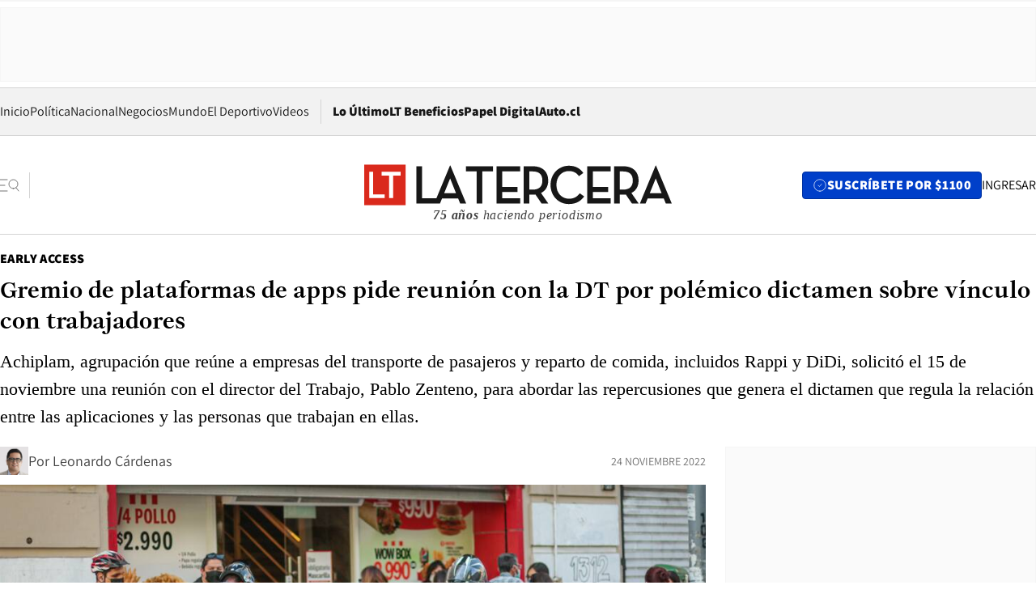

--- FILE ---
content_type: text/html; charset=utf-8
request_url: https://www.latercera.com/earlyaccess/noticia/gremio-de-plataformas-de-apps-pide-reunion-con-la-dt-por-polemico-dictamen-sobre-vinculo-con-trabajadores/FX7QN4VMCJDXNKGOLZAREPMFRY/
body_size: 72165
content:
<!DOCTYPE html><html lang="es"><head><meta charSet="UTF-8"/><meta name="viewport" content="width=device-width, initial-scale=1"/><title>Gremio de plataformas de apps pide reunión con la DT por polémico dictamen sobre vínculo con trabajadores - La Tercera</title><meta name="robots" content="index, follow, max-image-preview:large"/><meta property="og:site_name" content="La Tercera"/><meta property="og:type" content="article"/><meta property="og:url" content="https://www.latercera.com/earlyaccess/noticia/gremio-de-plataformas-de-apps-pide-reunion-con-la-dt-por-polemico-dictamen-sobre-vinculo-con-trabajadores/FX7QN4VMCJDXNKGOLZAREPMFRY/"/><meta name="description" content="Achiplam, agrupación que reúne a empresas del transporte de pasajeros y reparto de comida, incluidos Rappi y DiDi, solicitó el 15 de noviembre una reunión con el director del Trabajo, Pablo Zenteno, para abordar las repercusiones que genera el dictamen que regula la relación entre las aplicaciones y las personas que trabajan en ellas."/><meta property="og:description" content="Achiplam, agrupación que reúne a empresas del transporte de pasajeros y reparto de comida, incluidos Rappi y DiDi, solicitó el 15 de noviembre una reunión con el director del Trabajo, Pablo Zenteno, para abordar las repercusiones que genera el dictamen que regula la relación entre las aplicaciones y las personas que trabajan en ellas."/><meta name="twitter:description" content="Achiplam, agrupación que reúne a empresas del transporte de pasajeros y reparto de comida, incluidos Rappi y DiDi, solicitó el 15 de noviembre una reunión con el director del Trabajo, Pablo Zenteno, para abordar las repercusiones que genera el dictamen que regula la relación entre las aplicaciones y las personas que trabajan en ellas."/><meta property="og:title" content="Gremio de plataformas de apps pide reunión con la DT por polémico dictamen sobre vínculo con trabajadores - La Tercera"/><meta name="twitter:title" content="Gremio de plataformas de apps pide reunión con la DT por polémico dictamen sobre vínculo con trabajadores - La Tercera"/><meta name="author" content="Leonardo Cárdenas"/><meta property="article:author" content="Leonardo Cárdenas"/><meta property="article:section" content="Early Access"/><meta name="keywords" content="Early Access, Apps, Delivery, Rappi, Uber"/><meta property="og:see_also" content="https://www.latercera.com/earlyaccess"/><meta property="og:updated_time" content="2022-11-24T23:40:00.268Z"/><meta property="article:modified_time" content="2022-11-24T23:40:00.268Z"/><meta property="article:published_time" content="2022-11-24T23:40:00.275Z"/><meta property="og:image" content="https://www.latercera.com/resizer/v2/AOXZULCVE5DT7I7OIL3SOHFCHQ.jpg?auth=42fbbe6d20762c15ed6e75b5682eb83716868e46fb2fc0191e7cac4cd86d2766&amp;height=630&amp;width=1200&amp;smart=true"/><meta name="twitter:image" content="https://www.latercera.com/resizer/v2/AOXZULCVE5DT7I7OIL3SOHFCHQ.jpg?auth=42fbbe6d20762c15ed6e75b5682eb83716868e46fb2fc0191e7cac4cd86d2766&amp;height=630&amp;width=1200&amp;smart=true"/><meta property="og:image:alt" content="17 DE ABRIL DEL 2020

REPARTIDORES UBER EATS Y RAPPI


FOTOS: LUIS SEVILLA FAJARDO / LA TERCERA

EMPRESAS - REPARTO A DOMICILIO - DELIVERY - APLICACIONES - APP - MOTOCICLISTAS - CICLISTAS"/><meta name="twitter:image:alt" content="17 DE ABRIL DEL 2020

REPARTIDORES UBER EATS Y RAPPI


FOTOS: LUIS SEVILLA FAJARDO / LA TERCERA

EMPRESAS - REPARTO A DOMICILIO - DELIVERY - APLICACIONES - APP - MOTOCICLISTAS - CICLISTAS"/><meta property="og:image:width" content="1200"/><meta property="og:image:height" content="630"/><meta name="twitter:card" content="summary_large_image"/><meta name="twitter:site" content="@latercera"/><link rel="canonical" href="https://www.latercera.com/earlyaccess/noticia/gremio-de-plataformas-de-apps-pide-reunion-con-la-dt-por-polemico-dictamen-sobre-vinculo-con-trabajadores/FX7QN4VMCJDXNKGOLZAREPMFRY/"/><link rel="icon" type="image/x-icon" href="/pf/resources/favicon/la-tercera/favicon.ico?d=1085&amp;mxId=00000000"/><link as="font" crossorigin="" fetchpriority="high" href="/pf/resources/fonts/JolyHeadline-Bold.woff2?d=1085&amp;mxId=00000000" rel="preload" type="font/woff2"/><link as="font" crossorigin="" fetchpriority="high" href="/pf/resources/fonts/Assistant-ExtraBold.woff2?d=1085&amp;mxId=00000000" rel="preload" type="font/woff2"/><link as="font" crossorigin="" fetchpriority="high" href="/pf/resources/fonts/Assistant-Regular.woff2?d=1085&amp;mxId=00000000" rel="preload" type="font/woff2"/><link rel="preload" href="/pf/resources/styles/la-tercera/css/article.css?d=1085&amp;mxId=00000000" as="style"/><link rel="stylesheet" href="/pf/resources/styles/la-tercera/css/article.css?d=1085&amp;mxId=00000000" media="screen"/><link rel="preload" href="https://www.latercera.com/resizer/v2/AOXZULCVE5DT7I7OIL3SOHFCHQ.jpg?auth=42fbbe6d20762c15ed6e75b5682eb83716868e46fb2fc0191e7cac4cd86d2766&amp;smart=true&amp;width=375&amp;height=211&amp;quality=70" as="image" media="(max-width: 375px)"/><link rel="preload" href="https://www.latercera.com/resizer/v2/AOXZULCVE5DT7I7OIL3SOHFCHQ.jpg?auth=42fbbe6d20762c15ed6e75b5682eb83716868e46fb2fc0191e7cac4cd86d2766&amp;smart=true&amp;width=450&amp;height=253&amp;quality=70" as="image" media="(min-width: 376px) (max-width: 450px)"/><link rel="preload" href="https://www.latercera.com/resizer/v2/AOXZULCVE5DT7I7OIL3SOHFCHQ.jpg?auth=42fbbe6d20762c15ed6e75b5682eb83716868e46fb2fc0191e7cac4cd86d2766&amp;smart=true&amp;width=600&amp;height=338&amp;quality=70" as="image" media="(min-width: 451px) (max-width: 600px)"/><link rel="preload" href="https://www.latercera.com/resizer/v2/AOXZULCVE5DT7I7OIL3SOHFCHQ.jpg?auth=42fbbe6d20762c15ed6e75b5682eb83716868e46fb2fc0191e7cac4cd86d2766&amp;smart=true&amp;width=990&amp;height=557&amp;quality=70" as="image" media="(min-width: 1024px) (max-width: 1365px)"/><link rel="preload" href="https://www.latercera.com/resizer/v2/AOXZULCVE5DT7I7OIL3SOHFCHQ.jpg?auth=42fbbe6d20762c15ed6e75b5682eb83716868e46fb2fc0191e7cac4cd86d2766&amp;smart=true&amp;width=800&amp;height=450&amp;quality=70" as="image" media="(min-width: 1366px)"/><link rel="amphtml" href="https://www.latercera.com/earlyaccess/noticia/gremio-de-plataformas-de-apps-pide-reunion-con-la-dt-por-polemico-dictamen-sobre-vinculo-con-trabajadores/FX7QN4VMCJDXNKGOLZAREPMFRY/?outputType=base-amp-type"/><script type="application/ld+json">{"@type":"NewsArticle","@context":"https://schema.org","articleBody":"A menos de cuarenta días para terminar el año, 2022 será recordado como un periodo difícil para las aplicaciones móviles de transporte de pasajeros y reparto de comida en el país. El 1 de septiembre, se puso en marcha una ley que por primera vez regula su actividad, pero el 19 de octubre la Dirección del Trabajo (DT) emitió un dictamen que reinterpreta la norma y la relación laboral entre las plataformas y las personas que trabajan en ellas. El pronunciamiento de la autoridad generó preocupación y malestar en las aplicaciones, y el conflicto escaló la semana pasada a tribunales, luego que Uber interpusiera dos recursos de protección en contra del dictamen y acusara que el pronunciamiento hace inviable su operación. Esta semana, la Corte de Apelaciones de Santiago admitió ambos recursos y dio un plazo de cinco días a la DT para que informe sobre los dos requerimientos. En este contexto, el pasado 15 de noviembre la Asociación Chilena de Plataformas de Movilidad (Achiplam), agrupación que reúne a 15 plataformas tecnológicas, envió una carta al director del Trabajo, Pablo Zenteno, en la que solicitó una reunión para plantear su reparos al dictamen. El director nacional de la DT es un reconocido abogado laboralista, titulado en la Universidad Central, militante del Partido Comunista, y que formó parte del equipo de asesores de la Central Unitaria de Trabajadores (CUT) hasta 2015. El profesional asumió en el cargo, tras el arribo del nuevo gobierno de Gabriel Boric. Según el gremio, el dictamen de la autoridad viene a reinterpretar la Ley 21.431 que regula la relación laboral entre las plataformas y las personas que prestan prestan servicios a través de ellas. En su resolución, señalan, la DT cambió su criterio previo que señalaba que los tribunales contaban con la potestad de determinar la naturaleza jurídica del vínculo que une a los trabajadores con las plataformas tecnológicas y ahora dicha atribución pasa a ser potestad del servicio. Actualmente Achiplam es integrada por: Altiro, Appcar, Awto, CargaInteligente, DiDi, Grin, InDriver, Kupos, Lite Ride, Rappi, Smart Report, UpGirl, Wegou, DiDi Food y Cepa Mobility. Según cifras de la asociación, los 15 miembros generan 200 mil puestos de trabajo. En su carta, la presidenta de Achiplam, Anja Meyer, solicitó a la autoridad “una audiencia con el objeto de revisar y aclarar algunos aspectos del dictamen que generan preocupación en nuestra industria y de esta forma poder trabajar en conjunto para la mejor y adecuada aplicación y cumplimiento de la Ley”. “Tal como indica el referido dictamen, vuestro servicio se ha referido al contenido de la Ley de Trabajadores de Plataforma, y al alcance que tendrá la Dirección del Trabajo en materia de fiscalización de la misma. Sin embargo, el texto del dictamen deja bastantes dudas , tanto para las empresas de plataformas digitales, como para los conductores y repartidores que actualmente prestan servicios en las plataformas digitales de servicios. Es por lo anterior, que es de nuestro interés sostener con Usted una reunión con el objeto de aclarar algunas materias que estimamos es importante sean resueltas y aclaradas por la autoridad”, acotó. Al cierre de este artículo, la Dirección del Trabajo aún no confirmaba ni el día ni la hora al gremio para concretar la reunión. Achiplam elaboró una minuta jurídica en la que sostuvo que el pronunciamiento es cuestionable, al menos, en las siguientes materias: la Dirección del Trabajo no delimita su competencia en la fiscalización con respecto a los trabajadores de plataformas digitales independientes; establece nuevos criterios e indicios de laboralidad para trabajadores de empresas de plataformas digitales, sin tener en consideración previamente la implementación de la ley, e incluye el concepto de “servicio subyacente” el que no se encuentra en la legislación, así como tampoco profundiza en el concepto de “servicios efectivamente prestados”. “La Dirección del Trabajo señala que tiene la facultad de determinar los casos en que se está en presencia de una relación laboral dependiente o independiente, atribuyéndose facultades que corresponden a los tribunales laborales de manera exclusiva, único ente llamado a conocer y juzgar frente a qué tipo de relación se está en un caso en concreto”, consignó el mismo documento. Asimismo, la minuta detalló que es la misma Dirección quien establece nuevos criterios e indicios de laboralidad para los trabajadores independientes, extendiendo o ampliando la definición de la ley, sin tener de esta manera en consideración el debate legislativo. “Vemos entonces que la Dirección del Trabajo busca nuevamente hacer una adecuación forzosa de la ley para ‘reducir o limitar’ la definición de trabajador independiente lo que más se pueda, asumiendo que todos son trabajadores dependientes, tal como lo señalaba el proyecto de ley Mi Jefe es una App (Boletín N° 12.475-13), apoyado por el hoy oficialismo y que no fue aprobado en el Congreso”, agregó. “Estos dos últimos puntos son preocupantes debido a que la Dirección del Trabajo se estaría atribuyendo facultades que le corresponden exclusivamente al Poder Legislativo De mantenerse esta situación, se afectaría de manera grave e inexplicable el libre ejercicio de esta actividad económica y la libertad de elección de los trabajadores, quienes optaron por prestar sus servicios de manera independiente”, concluyó.","articleSection":"Early Access","author":[{"@type":"Person","name":"Leonardo Cárdenas","url":"https://www.latercera.com/autor/leonardo-cardenas","image":[{"@type":"ImageObject","height":300,"width":300,"url":"https://www.latercera.com/resizer/v2/https%3A%2F%2Fauthor-service-images-prod-us-east-1.publishing.aws.arc.pub%2Fcopesa%2F685b94af-9c6b-47e0-8aec-b08b554c075e.png?auth=3536ce662e5a95151e6737a061323b4b5ad345a9d16eb60e3e1f70c85fee19bd&height=300&width=300&smart=true"},{"@type":"ImageObject","height":600,"width":600,"url":"https://www.latercera.com/resizer/v2/https%3A%2F%2Fauthor-service-images-prod-us-east-1.publishing.aws.arc.pub%2Fcopesa%2F685b94af-9c6b-47e0-8aec-b08b554c075e.png?auth=3536ce662e5a95151e6737a061323b4b5ad345a9d16eb60e3e1f70c85fee19bd&height=600&width=600&smart=true"}]}],"dateCreated":"2022-11-23T17:02:15.857Z","dateModified":"2022-11-24T23:40:00.268Z","datePublished":"2022-11-24T23:40:00.275Z","description":"Achiplam, agrupación que reúne a empresas del transporte de pasajeros y reparto de comida, incluidos Rappi y DiDi, solicitó el 15 de noviembre una reunión con el director del Trabajo, Pablo Zenteno, para abordar las repercusiones que genera el dictamen que regula la relación entre las aplicaciones y las personas que trabajan en ellas.","headline":"Gremio de plataformas de apps pide reunión con la DT por polémico dictamen sobre vínculo con trabajadores","image":[{"@type":"ImageObject","width":375,"url":"https://www.latercera.com/resizer/v2/AOXZULCVE5DT7I7OIL3SOHFCHQ.jpg?auth=42fbbe6d20762c15ed6e75b5682eb83716868e46fb2fc0191e7cac4cd86d2766&width=375&smart=true","description":"delivery"},{"@type":"ImageObject","width":450,"url":"https://www.latercera.com/resizer/v2/AOXZULCVE5DT7I7OIL3SOHFCHQ.jpg?auth=42fbbe6d20762c15ed6e75b5682eb83716868e46fb2fc0191e7cac4cd86d2766&width=450&smart=true","description":"delivery"},{"@type":"ImageObject","width":600,"url":"https://www.latercera.com/resizer/v2/AOXZULCVE5DT7I7OIL3SOHFCHQ.jpg?auth=42fbbe6d20762c15ed6e75b5682eb83716868e46fb2fc0191e7cac4cd86d2766&width=600&smart=true","description":"delivery"},{"@type":"ImageObject","width":768,"url":"https://www.latercera.com/resizer/v2/AOXZULCVE5DT7I7OIL3SOHFCHQ.jpg?auth=42fbbe6d20762c15ed6e75b5682eb83716868e46fb2fc0191e7cac4cd86d2766&width=768&smart=true","description":"delivery"},{"@type":"ImageObject","width":990,"url":"https://www.latercera.com/resizer/v2/AOXZULCVE5DT7I7OIL3SOHFCHQ.jpg?auth=42fbbe6d20762c15ed6e75b5682eb83716868e46fb2fc0191e7cac4cd86d2766&width=990&smart=true","description":"delivery"},{"@type":"ImageObject","width":800,"url":"https://www.latercera.com/resizer/v2/AOXZULCVE5DT7I7OIL3SOHFCHQ.jpg?auth=42fbbe6d20762c15ed6e75b5682eb83716868e46fb2fc0191e7cac4cd86d2766&width=800&smart=true","description":"delivery"},{"@type":"ImageObject","width":1200,"url":"https://www.latercera.com/resizer/v2/AOXZULCVE5DT7I7OIL3SOHFCHQ.jpg?auth=42fbbe6d20762c15ed6e75b5682eb83716868e46fb2fc0191e7cac4cd86d2766&width=1200&smart=true","description":"delivery"},{"@type":"ImageObject","width":375,"height":280,"url":"https://www.latercera.com/resizer/v2/7OWDGXD2URHLHPOCRBPVAMJ3KE.jpeg?auth=4592789d537e0ee8c2310b55af5a866c4205c111e2423f8fe854274a201d138e&height=280&width=375&smart=true","description":"Anjia Meyer Achiplam"},{"@type":"ImageObject","width":450,"height":336,"url":"https://www.latercera.com/resizer/v2/7OWDGXD2URHLHPOCRBPVAMJ3KE.jpeg?auth=4592789d537e0ee8c2310b55af5a866c4205c111e2423f8fe854274a201d138e&height=336&width=450&smart=true","description":"Anjia Meyer Achiplam"},{"@type":"ImageObject","width":600,"height":448,"url":"https://www.latercera.com/resizer/v2/7OWDGXD2URHLHPOCRBPVAMJ3KE.jpeg?auth=4592789d537e0ee8c2310b55af5a866c4205c111e2423f8fe854274a201d138e&height=448&width=600&smart=true","description":"Anjia Meyer Achiplam"},{"@type":"ImageObject","width":768,"height":574,"url":"https://www.latercera.com/resizer/v2/7OWDGXD2URHLHPOCRBPVAMJ3KE.jpeg?auth=4592789d537e0ee8c2310b55af5a866c4205c111e2423f8fe854274a201d138e&height=574&width=768&smart=true","description":"Anjia Meyer Achiplam"},{"@type":"ImageObject","width":990,"height":739,"url":"https://www.latercera.com/resizer/v2/7OWDGXD2URHLHPOCRBPVAMJ3KE.jpeg?auth=4592789d537e0ee8c2310b55af5a866c4205c111e2423f8fe854274a201d138e&height=739&width=990&smart=true","description":"Anjia Meyer Achiplam"},{"@type":"ImageObject","width":800,"height":598,"url":"https://www.latercera.com/resizer/v2/7OWDGXD2URHLHPOCRBPVAMJ3KE.jpeg?auth=4592789d537e0ee8c2310b55af5a866c4205c111e2423f8fe854274a201d138e&height=598&width=800&smart=true","description":"Anjia Meyer Achiplam"},{"@type":"ImageObject","width":1200,"height":896,"url":"https://www.latercera.com/resizer/v2/7OWDGXD2URHLHPOCRBPVAMJ3KE.jpeg?auth=4592789d537e0ee8c2310b55af5a866c4205c111e2423f8fe854274a201d138e&height=896&width=1200&smart=true","description":"Anjia Meyer Achiplam"}],"keywords":["Early Access","Apps","Delivery","Rappi","Uber"],"mainEntity":{"@type":"ItemList","itemListElement":[{"@type":"ListItem","position":0,"item":{"@type":"WebPage","@id":"https://www.latercera.com/etiqueta/early-access/","name":"Early Access"}},{"@type":"ListItem","position":1,"item":{"@type":"WebPage","@id":"https://www.latercera.com/etiqueta/apps/","name":"Apps"}},{"@type":"ListItem","position":2,"item":{"@type":"WebPage","@id":"https://www.latercera.com/etiqueta/delivery/","name":"Delivery"}},{"@type":"ListItem","position":3,"item":{"@type":"WebPage","@id":"https://www.latercera.com/etiqueta/rappi/","name":"Rappi"}},{"@type":"ListItem","position":4,"item":{"@type":"WebPage","@id":"https://www.latercera.com/etiqueta/uber/","name":"Uber"}}]},"mainEntityOfPage":{"@type":"WebPage","@id":"https://www.latercera.com/earlyaccess/noticia/gremio-de-plataformas-de-apps-pide-reunion-con-la-dt-por-polemico-dictamen-sobre-vinculo-con-trabajadores/FX7QN4VMCJDXNKGOLZAREPMFRY/"},"publisher":{"@type":"Organization","name":"La Tercera","url":"https://www.latercera.com/","logo":{"@type":"ImageObject","url":"https://www.latercera.com/resizer/iZiSxC1F0QnCJrbYAVDHcpm1csU=/arc-anglerfish-arc2-prod-copesa/public/OMY53THTHFDXZHC46CCUJ3XFWE.png","height":50,"width":400},"sameAs":["https://www.facebook.com/laterceracom","https://www.instagram.com/laterceracom/","https://www.tiktok.com/@latercera","https://twitter.com/latercera","https://www.youtube.com/user/latercera"]}}</script><script type="application/ld+json">{"@type":"BreadcrumbList","@context":"https://schema.org","itemListElement":[{"@type":"ListItem","position":1,"item":{"@id":"https://www.latercera.com","name":"La Tercera"}},{"@type":"ListItem","position":2,"item":{"@id":"https://www.latercera.com/earlyaccess/","name":"Early Access"}},{"@type":"ListItem","position":3,"item":{"@id":"https://www.latercera.com/earlyaccess/noticia/gremio-de-plataformas-de-apps-pide-reunion-con-la-dt-por-polemico-dictamen-sobre-vinculo-con-trabajadores/FX7QN4VMCJDXNKGOLZAREPMFRY/","name":"Gremio de plataformas de apps pide reunión con la DT por polémico dictamen sobre vínculo con trabajadores"}}]}</script><script type="application/ld+json">{"@type":"NewsMediaOrganization","@context":"https://schema.org","description":"Noticias de última hora de Chile, América Latina y el mundo. Contenidos exclusivos de política, internacional, economía, opinión, cultura, espectáculos y tendencias. Novedades de la actualidad local y contenidos interactivos de La Tercera.","email":"contacto@grupocopesa.com","ethicsPolicy":"https://canaldenuncias.grupocopesa.cl/gobierno-corporativo/view.php?file=CodigoEtica.pdf","logo":{"@type":"ImageObject","url":"https://www.latercera.com/resizer/iZiSxC1F0QnCJrbYAVDHcpm1csU=/arc-anglerfish-arc2-prod-copesa/public/OMY53THTHFDXZHC46CCUJ3XFWE.png","height":50,"width":400},"name":"La Tercera","publishingPrinciples":"https://canaldenuncias.grupocopesa.cl/gobierno-corporativo/view.php?file=CodigoEtica.pdf","sameAs":["https://www.facebook.com/laterceracom","https://www.instagram.com/laterceracom/","https://www.tiktok.com/@latercera","https://twitter.com/latercera","https://www.youtube.com/user/latercera"],"url":"https://www.latercera.com","address":{"@type":"PostalAddress","contactType":"contacto@grupocopesa.com","streetAddress":" Av. Apoquindo 4660, Las Condes","addressLocality":"Santiago","addressRegion":"Metropolitana","postalCode":"7560969","addressCountry":"CL"}}</script><script type="application/ld+json">{"@type":"WebSite","@context":"https://schema.org","url":"https://www.latercera.com","potentialAction":{"@type":"SearchAction","target":"https://www.latercera.com/search/?q={search_term_string}","query-input":"required name=search_term_string"}}</script><script type="application/javascript" id="polyfill-script">if(!Array.prototype.includes||!(window.Object && window.Object.assign)||!window.Promise||!window.Symbol||!window.fetch){document.write('<script type="application/javascript" src="/pf/dist/engine/polyfill.js?d=1085&mxId=00000000" defer=""><\/script>')}</script><script id="fusion-engine-react-script" type="application/javascript" src="/pf/dist/engine/react.js?d=1085&amp;mxId=00000000" defer=""></script><script id="fusion-engine-combinations-script" type="application/javascript" src="/pf/dist/components/combinations/base-type.js?d=1085&amp;mxId=00000000" defer=""></script><script data-integration="gtm-head">
	(function(w,d,s,l,i){w[l]=w[l]||[];w[l].push({'gtm.start':
		new Date().getTime(),event:'gtm.js'});var f=d.getElementsByTagName(s)[0],
		j=d.createElement(s),dl=l!='dataLayer'?'&l='+l:'';j.async=true;j.src=
		'https://www.googletagmanager.com/gtm.js?id='+i+dl;f.parentNode.insertBefore(j,f);
		})(window,document,'script','dataLayer','GTM-T2QV7ZXP');
	</script><script defer="" data-integration="marfeel">
		!(function () {
			"use strict";
			function e(e) {
				var t = !(arguments.length > 1 && void 0 !== arguments[1]) || arguments[1],
					c = document.createElement("script");
				(c.src = e),
					t
						? (c.type = "module")
						: ((c.async = !0), (c.type = "text/javascript"), c.setAttribute("nomodule", ""));
				var n = document.getElementsByTagName("script")[0];
				n.parentNode.insertBefore(c, n);
			}
			!(function (t, c) {
				!(function (t, c, n) {
					var a, o, r;
					(n.accountId = c),
						(null !== (a = t.marfeel) && void 0 !== a) || (t.marfeel = {}),
						(null !== (o = (r = t.marfeel).cmd) && void 0 !== o) || (r.cmd = []),
						(t.marfeel.config = n);
					var i = "https://sdk.mrf.io/statics";
					e("".concat(i, "/marfeel-sdk.js?id=").concat(c), !0),
						e("".concat(i, "/marfeel-sdk.es5.js?id=").concat(c), !1);
				})(t, c, arguments.length > 2 && void 0 !== arguments[2] ? arguments[2] : {});
			})(window, 10372, {} /* Config */);
		})();</script><script defer="" type="text/javascript">
		(function() {
			function getCookie(name) {
				var cookieArray = document.cookie.split('; ');
				var cookieValue = null;
				for (var i = 0; i < cookieArray.length; i++) {
					var cookiePair = cookieArray[i].split('=');
					if (name === cookiePair[0]) {
						cookieValue = decodeURIComponent(cookiePair[1]);
						break;
					}
				}
				return cookieValue;
			}

			var isLoggedIn = window.localStorage.getItem('ltsess');
			var isPremium = getCookie('ltprm');

			if (isLoggedIn == 'true') {
				window.marfeel.cmd.push(['compass', function(compass) {
					compass.setUserType(2);
				}]);
			}
			if (isPremium != 'false' && isPremium) {
				window.marfeel.cmd.push(['compass', function(compass) {
					compass.setUserType(3);
				}]);
			}
		})();</script><script async="" data-integration="comscore" src="https://sb.scorecardresearch.com/beacon.js"></script><script defer="" data-integration="comscore">
	var _comscore = _comscore || [];
	_comscore.push({ c1: "2", c2: "6906468", options: {enableFirstPartyCookie: true,bypassUserConsentRequirementFor1PCookie: true}});
	(function() {
              var s = document.createElement("script"), el = document.getElementsByTagName("script")[0]; s.async = true;
              s.src = "https://sb.scorecardresearch.com/cs/6906468/beacon.js";
              el.parentNode.insertBefore(s, el);
            })();
	</script>
<script>(window.BOOMR_mq=window.BOOMR_mq||[]).push(["addVar",{"rua.upush":"false","rua.cpush":"false","rua.upre":"false","rua.cpre":"false","rua.uprl":"false","rua.cprl":"false","rua.cprf":"false","rua.trans":"","rua.cook":"false","rua.ims":"false","rua.ufprl":"false","rua.cfprl":"false","rua.isuxp":"false","rua.texp":"norulematch","rua.ceh":"false","rua.ueh":"false","rua.ieh.st":"0"}]);</script>
                              <script>!function(e){var n="https://s.go-mpulse.net/boomerang/";if("False"=="True")e.BOOMR_config=e.BOOMR_config||{},e.BOOMR_config.PageParams=e.BOOMR_config.PageParams||{},e.BOOMR_config.PageParams.pci=!0,n="https://s2.go-mpulse.net/boomerang/";if(window.BOOMR_API_key="ZZ6GQ-CZGQY-PFVX5-D656L-P96M7",function(){function e(){if(!o){var e=document.createElement("script");e.id="boomr-scr-as",e.src=window.BOOMR.url,e.async=!0,i.parentNode.appendChild(e),o=!0}}function t(e){o=!0;var n,t,a,r,d=document,O=window;if(window.BOOMR.snippetMethod=e?"if":"i",t=function(e,n){var t=d.createElement("script");t.id=n||"boomr-if-as",t.src=window.BOOMR.url,BOOMR_lstart=(new Date).getTime(),e=e||d.body,e.appendChild(t)},!window.addEventListener&&window.attachEvent&&navigator.userAgent.match(/MSIE [67]\./))return window.BOOMR.snippetMethod="s",void t(i.parentNode,"boomr-async");a=document.createElement("IFRAME"),a.src="about:blank",a.title="",a.role="presentation",a.loading="eager",r=(a.frameElement||a).style,r.width=0,r.height=0,r.border=0,r.display="none",i.parentNode.appendChild(a);try{O=a.contentWindow,d=O.document.open()}catch(_){n=document.domain,a.src="javascript:var d=document.open();d.domain='"+n+"';void(0);",O=a.contentWindow,d=O.document.open()}if(n)d._boomrl=function(){this.domain=n,t()},d.write("<bo"+"dy onload='document._boomrl();'>");else if(O._boomrl=function(){t()},O.addEventListener)O.addEventListener("load",O._boomrl,!1);else if(O.attachEvent)O.attachEvent("onload",O._boomrl);d.close()}function a(e){window.BOOMR_onload=e&&e.timeStamp||(new Date).getTime()}if(!window.BOOMR||!window.BOOMR.version&&!window.BOOMR.snippetExecuted){window.BOOMR=window.BOOMR||{},window.BOOMR.snippetStart=(new Date).getTime(),window.BOOMR.snippetExecuted=!0,window.BOOMR.snippetVersion=12,window.BOOMR.url=n+"ZZ6GQ-CZGQY-PFVX5-D656L-P96M7";var i=document.currentScript||document.getElementsByTagName("script")[0],o=!1,r=document.createElement("link");if(r.relList&&"function"==typeof r.relList.supports&&r.relList.supports("preload")&&"as"in r)window.BOOMR.snippetMethod="p",r.href=window.BOOMR.url,r.rel="preload",r.as="script",r.addEventListener("load",e),r.addEventListener("error",function(){t(!0)}),setTimeout(function(){if(!o)t(!0)},3e3),BOOMR_lstart=(new Date).getTime(),i.parentNode.appendChild(r);else t(!1);if(window.addEventListener)window.addEventListener("load",a,!1);else if(window.attachEvent)window.attachEvent("onload",a)}}(),"".length>0)if(e&&"performance"in e&&e.performance&&"function"==typeof e.performance.setResourceTimingBufferSize)e.performance.setResourceTimingBufferSize();!function(){if(BOOMR=e.BOOMR||{},BOOMR.plugins=BOOMR.plugins||{},!BOOMR.plugins.AK){var n=""=="true"?1:0,t="",a="gqhdqpax3t3dq2log77q-f-4b14f372d-clientnsv4-s.akamaihd.net",i="false"=="true"?2:1,o={"ak.v":"39","ak.cp":"930542","ak.ai":parseInt("595896",10),"ak.ol":"0","ak.cr":8,"ak.ipv":4,"ak.proto":"h2","ak.rid":"5fd2196","ak.r":42198,"ak.a2":n,"ak.m":"","ak.n":"ff","ak.bpcip":"52.14.56.0","ak.cport":40682,"ak.gh":"23.66.232.56","ak.quicv":"","ak.tlsv":"tls1.3","ak.0rtt":"","ak.0rtt.ed":"","ak.csrc":"-","ak.acc":"","ak.t":"1768830975","ak.ak":"hOBiQwZUYzCg5VSAfCLimQ==DQOx6MJGgupFMsHfLLTXFl3qZYvNqg/1O0D9dxhbcFD7LMqatYtLi/HugJNopJN9binvbQE6RlfcRIn0wKuMY+HE7/gaPfHwNJ2U1aTAzPhjjXUZaVzgLAkW4AkhZ/6LSLFPtcvA76pHqM1fpj8svyRCeJGBpIjVFOixFHfiz4FFxApGs9bcyY8G+PKj2n8Gew98F9q7wX9IhuVttPHjtURKnaeZlO3fggVAmvgGKhYa5H69bH0xtOd8NsMFzzZTT4f/LOg8B9zImJ+t5vHcgdQP3FSJhUjAN6rdGcyeSvweWatafPj02JyqdPN4J8PZwwya7XP0vCbBHHZp3zV1v2miyFfpfbREWUqnJI5uuMS7m+t9Qo/+vcY3lsdBuMO8Xry2wCZMZBRCPOyftqEgdBfZCBdiudzDhqHHjl2mpvg=","ak.pv":"36","ak.dpoabenc":"","ak.tf":i};if(""!==t)o["ak.ruds"]=t;var r={i:!1,av:function(n){var t="http.initiator";if(n&&(!n[t]||"spa_hard"===n[t]))o["ak.feo"]=void 0!==e.aFeoApplied?1:0,BOOMR.addVar(o)},rv:function(){var e=["ak.bpcip","ak.cport","ak.cr","ak.csrc","ak.gh","ak.ipv","ak.m","ak.n","ak.ol","ak.proto","ak.quicv","ak.tlsv","ak.0rtt","ak.0rtt.ed","ak.r","ak.acc","ak.t","ak.tf"];BOOMR.removeVar(e)}};BOOMR.plugins.AK={akVars:o,akDNSPreFetchDomain:a,init:function(){if(!r.i){var e=BOOMR.subscribe;e("before_beacon",r.av,null,null),e("onbeacon",r.rv,null,null),r.i=!0}return this},is_complete:function(){return!0}}}}()}(window);</script></head><body><div id="fusion-app"><div class="article-right-rail  "><header class="article-right-rail__header"><div class="ads-block  show  isItt  ad-background " style="--adBackgroundColor:#FAFAFA;--adBorderColor:#f5f5f5"><div class="ads-block__container" id="arcad-feature-f0fpjJ7M6D4u4ki-48f0806a1bceb"><div class="ads-block__unit-wrapper" style="max-width:800px" data-testid="ad-block-unit-wrapper"><div style="height:480"></div></div></div></div><div class="masthead"><div></div><div class="masthead__wrapper"><div class="masthead__ad" id="masthead__ad"><div class="ads-block  show    ad-background " style="--adBackgroundColor:#FAFAFA;--adBorderColor:#f5f5f5"><div class="ads-block__container" id="arcad-feature-f0f1khpdMEGE3lB-fa4dc250350b3"><div class="ads-block__unit-wrapper m50 d90" style="max-width:970px" data-testid="ad-block-unit-wrapper"><div style="height:50"></div></div></div></div></div><nav class="masthead__nav"><ul class="masthead__nav-list"><li class="masthead__nav-list-item"><a class="base-link" href="/" target="_self">Inicio</a></li><li class="masthead__nav-list-item"><a class="base-link" href="/canal/politica/" target="_self">Política</a></li><li class="masthead__nav-list-item"><a class="base-link" href="/canal/nacional/" target="_self">Nacional</a></li><li class="masthead__nav-list-item"><a class="base-link" href="/canal/pulso/" target="_self">Negocios</a></li><li class="masthead__nav-list-item"><a class="base-link" href="/canal/mundo/" target="_self">Mundo</a></li><li class="masthead__nav-list-item"><a class="base-link" href="/canal/el-deportivo/" target="_self">El Deportivo</a></li><li class="masthead__nav-list-item"><a class="base-link" href="https://www.latercera.com/videos/" target="_self">Videos</a></li></ul><div class="masthead__nav-divider"></div><ul class="masthead__nav-list-extra"><li class="masthead__nav-list-extra-item"><a class="base-link" href="/lo-ultimo/" target="_self">Lo Último</a></li><li class="masthead__nav-list-extra-item"><a class="base-link" href="/club-la-tercera/" target="_self">LT Beneficios</a></li><li class="masthead__nav-list-extra-item"><a class="base-link" href="https://kiosco.latercera.com/library/" rel="noopener noreferrer" target="_blank">Papel Digital<span class="visually-hidden">Opens in new window</span></a></li><li class="masthead__nav-list-extra-item"><a class="base-link" href="https://www.latercera.com/auto/" target="_self">Auto.cl</a></li></ul></nav><header class="masthead__main"><input type="checkbox" id="masthead-modal-toggle" class="masthead__modal-checkbox" hidden=""/><button type="button" class="masthead__main-search" aria-label="Abrir menú lateral"><svg class="search-icon" width="24" height="24" viewBox="0 0 24 24" fill="none" xmlns="http://www.w3.org/2000/svg"><g clip-path="url(#clip0_1003_273)"><path d="M9 5H0" stroke="#404040" stroke-linecap="round" stroke-linejoin="round"></path><path d="M6 12H0" stroke="#404040" stroke-linecap="round" stroke-linejoin="round"></path><path d="M9 19H0" stroke="#404040" stroke-linecap="round" stroke-linejoin="round"></path><path d="M16.5 16C19.5376 16 22 13.5376 22 10.5C22 7.46243 19.5376 5 16.5 5C13.4624 5 11 7.46243 11 10.5C11 13.5376 13.4624 16 16.5 16Z" stroke="#404040" stroke-linecap="round" stroke-linejoin="round"></path><path d="M23 19L19.8388 14.8661" stroke="#404040" stroke-linecap="round" stroke-linejoin="round"></path></g><defs><clipPath id="clip0_1003_273"><rect width="24" height="24" fill="white"></rect></clipPath></defs></svg></button><div class="masthead__modal-container"><div class="masthead__modal"><div class="masthead__modal__close-row"><button type="button" class="masthead__modal__close-btn" aria-label="Cerrar modal"><span>CERRAR</span><svg class="close-icon" width="18" height="18" viewBox="6 6 12 12" fill="none" xmlns="http://www.w3.org/2000/svg"><path d="M18 6L6 18" stroke="#737373" stroke-linecap="round" stroke-linejoin="round"></path><path d="M6 6L18 18" stroke="#737373" stroke-linecap="round" stroke-linejoin="round"></path></svg></button></div><a class="base-link masthead__modal__cta azul" href="/compra-suscripcion/?utm_content=&amp;utm_element=boton_menu" target="_self">SUSCRÍBETE POR $1100</a><div class="masthead__modal__search"><input type="text" name="search" placeholder="Buscar en La Tercera" class="masthead__modal__search-input" value=""/><button><svg width="32" height="32" viewBox="0 0 24 24" fill="none" xmlns="http://www.w3.org/2000/svg"><path d="M16.5 16C19.5376 16 22 13.5376 22 10.5C22 7.46243 19.5376 5 16.5 5C13.4624 5 11 7.46243 11 10.5C11 13.5376 13.4624 16 16.5 16Z" stroke="#404040" stroke-linecap="round" stroke-linejoin="round"></path><path d="M23 19L19.8388 14.8661" stroke="#404040" stroke-linecap="round" stroke-linejoin="round"></path></svg></button></div><div class="first-group"><div class="first-group__section"><a aria-label="La Tercera" class="base-link" href="/" target="_self"><span class="first-group__section__title">La Tercera</span></a><ul class="first-group__list"><li><a aria-label="Portada" class="base-link" href="https://www.latercera.com/" target="_self"><span>Portada</span></a></li><li><a aria-label="Lo Último" class="base-link" href="https://www.latercera.com/lo-ultimo/" target="_self"><span>Lo Último</span></a></li><li><a aria-label="Papel Digital" class="base-link" href="https://kiosco.latercera.com/library" rel="noopener noreferrer" target="_blank"><span>Papel Digital</span><span class="visually-hidden">Opens in new window</span></a></li><li><a aria-label="Newsletters" class="base-link" href="https://www.latercera.com/newsletters/" target="_self"><span>Newsletters</span></a></li></ul></div><div class="first-group__section"><span class="first-group__section__title">Ciencia y Tecnología</span><ul class="first-group__list"><li><a aria-label="Tendencias" class="base-link" href="/canal/tendencias/" target="_self"><span>Tendencias</span></a></li><li><a aria-label="Tecnología" class="base-link" href="/etiqueta/tecnologia/" target="_self"><span>Tecnología</span></a></li><li><a aria-label="Ciencia" class="base-link" href="/etiqueta/ciencia/" target="_self"><span>Ciencia</span></a></li><li><a aria-label="Medioambiente" class="base-link" href="/etiqueta/medioambiente/" target="_self"><span>Medioambiente</span></a></li></ul></div><div class="first-group__section"><a aria-label="Chile" class="base-link" href="/canal/nacional/" target="_self"><span class="first-group__section__title">Chile</span></a><ul class="first-group__list"><li><a aria-label="Política" class="base-link" href="/canal/politica/" target="_self"><span>Política</span></a></li><li><a aria-label="Nacional" class="base-link" href="/canal/nacional/" target="_self"><span>Nacional</span></a></li><li><a aria-label="Servicios" class="base-link" href="/canal/servicios/" target="_self"><span>Servicios</span></a></li><li><a aria-label="Educación" class="base-link" href="https://www.latercera.com/canal/educaLT/" target="_self"><span>Educación</span></a></li><li><a aria-label="Presidenciales" class="base-link" href="/etiqueta/presidenciales/" target="_self"><span>Presidenciales</span></a></li><li><a aria-label="Congreso" class="base-link" href="/etiqueta/congreso/" target="_self"><span>Congreso</span></a></li><li><a aria-label="Desde la redacción" class="base-link" href="/etiqueta/desde-la-redaccion/" target="_self"><span>Desde la redacción</span></a></li></ul></div><div class="first-group__section"><a aria-label="Negocios" class="base-link" href="/canal/pulso/" target="_self"><span class="first-group__section__title">Negocios</span></a><ul class="first-group__list"><li><a aria-label="Pulso" class="base-link" href="/canal/pulso/" target="_self"><span>Pulso</span></a></li><li><a aria-label="Minería" class="base-link" href="/etiqueta/mineria/" target="_self"><span>Minería</span></a></li><li><a aria-label="Emprendimiento" class="base-link" href="https://www.latercera.com/canal/pulso-hub-emprende/" target="_self"><span>Emprendimiento</span></a></li><li><a aria-label="Sustentabilidad" class="base-link" href="https://www.latercera.com/canal/pulso-hub-sustentabilidad/" target="_self"><span>Sustentabilidad</span></a></li><li><a aria-label="Money Talks" class="base-link" href="/etiqueta/money-talks/" target="_self"><span>Money Talks</span></a></li><li><a aria-label="Red Activa" class="base-link" href="https://www.latercera.com/canal/pulso-red-activa/" target="_self"><span>Red Activa</span></a></li><li><a aria-label="Motores" class="base-link" href="https://www.latercera.com/canal/mtonline/" target="_self"><span>Motores</span></a></li></ul></div><div class="first-group__section"><a aria-label="Opinión" class="base-link" href="/opinion/" target="_self"><span class="first-group__section__title">Opinión</span></a><ul class="first-group__list"><li><a aria-label="Editorial" class="base-link" href="/canal/editorial/" target="_self"><span>Editorial</span></a></li><li><a aria-label="Columnas" class="base-link" href="/canal/opinion/" target="_self"><span>Columnas</span></a></li><li><a aria-label="Cartas al Director" class="base-link" href="/canal/cartas-al-director/" target="_self"><span>Cartas al Director</span></a></li></ul></div><div class="first-group__section"><span class="first-group__section__title">Cultura y Entretención</span><ul class="first-group__list"><li><a aria-label="Culto" class="base-link" href="/canal/culto/" target="_self"><span>Culto</span></a></li><li><a aria-label="Finde" class="base-link" href="https://www.latercera.com/canal/finde/" target="_self"><span>Finde</span></a></li><li><a aria-label="La Cuarta" class="base-link" href="https://www.lacuarta.com/" rel="noopener noreferrer" target="_blank"><span>La Cuarta</span><span class="visually-hidden">Opens in new window</span></a></li><li><a aria-label="Glamorama" class="base-link" href="https://www.lacuarta.com/glamorama/" rel="noopener noreferrer" target="_blank"><span>Glamorama</span><span class="visually-hidden">Opens in new window</span></a></li></ul></div><div class="first-group__section"><span class="first-group__section__title">Sociedad</span><ul class="first-group__list"><li><a aria-label="Paula" class="base-link" href="https://www.latercera.com/canal/paula/" target="_self"><span>Paula</span></a></li><li><a aria-label="Sociales" class="base-link" href="https://www.latercera.com/canal/sociales/" target="_self"><span>Sociales</span></a></li><li><a aria-label="Board" class="base-link" href="https://www.latercera.com/lt-board/" target="_self"><span>Board</span></a></li></ul></div><div class="first-group__section"><a aria-label="El Deportivo" class="base-link" href="/canal/el-deportivo/" target="_self"><span class="first-group__section__title">El Deportivo</span></a><ul class="first-group__list"><li><a aria-label="Fútbol Chileno" class="base-link" href="/etiqueta/futbol-chileno/" target="_self"><span>Fútbol Chileno</span></a></li><li><a aria-label="Fórmula 1" class="base-link" href="/etiqueta/formula-1/" target="_self"><span>Fórmula 1</span></a></li><li><a aria-label="Tenis" class="base-link" href="/etiqueta/tenis/" target="_self"><span>Tenis</span></a></li></ul></div><div class="first-group__section"><a aria-label="Mundo" class="base-link" href="/canal/mundo/" target="_self"><span class="first-group__section__title">Mundo</span></a><ul class="first-group__list"></ul></div></div><div class="second-group"><div class="second-group__section"><span class="second-group__section__title">Ediciones</span><ul class="second-group__list"><li><a aria-label="La Tercera PM" class="base-link" href="https://www.latercera.com/etiqueta/la-tercera-pm" target="_self"><span>La Tercera PM</span></a></li><li><a aria-label="La Tercera Sábado" class="base-link" href="https://www.latercera.com/canal/lt-sabado/" target="_self"><span>La Tercera Sábado</span></a></li><li><a aria-label="La Tercera Domingo" class="base-link" href="https://www.latercera.com/canal/lt-domingo/" target="_self"><span>La Tercera Domingo</span></a></li></ul></div><div class="second-group__section"><span class="second-group__section__title">Suscripciones</span><ul class="second-group__list"><li><a aria-label="LT Beneficios" class="base-link" href="/club-la-tercera/" target="_self"><span>LT Beneficios</span></a></li><li><a aria-label="Corporativas" class="base-link" href="/suscripcionempresas/" target="_self"><span>Corporativas</span></a></li><li><a aria-label="Universidades" class="base-link" href="https://suscripciondigital.latercera.com/campaign/plan-universitario" rel="noopener noreferrer" target="_blank"><span>Universidades</span><span class="visually-hidden">Opens in new window</span></a></li></ul></div><div class="second-group__section"><span class="second-group__section__title">Redes sociales</span><ul class="second-group__list"><li><a aria-label="X" class="base-link" href="https://x.com/latercera" rel="noopener noreferrer" target="_blank"><span>X</span><span class="visually-hidden">Opens in new window</span></a></li><li><a aria-label="Instagram" class="base-link" href="https://www.instagram.com/laterceracom/" rel="noopener noreferrer" target="_blank"><span>Instagram</span><span class="visually-hidden">Opens in new window</span></a></li><li><a aria-label="Facebook" class="base-link" href="https://www.facebook.com/laterceracom" rel="noopener noreferrer" target="_blank"><span>Facebook</span><span class="visually-hidden">Opens in new window</span></a></li><li><a aria-label="YouTube" class="base-link" href="https://www.youtube.com/user/latercera" rel="noopener noreferrer" target="_blank"><span>YouTube</span><span class="visually-hidden">Opens in new window</span></a></li><li><a aria-label="TikTok" class="base-link" href="https://www.tiktok.com/@latercera" rel="noopener noreferrer" target="_blank"><span>TikTok</span><span class="visually-hidden">Opens in new window</span></a></li><li><a aria-label="Linkedin" class="base-link" href="https://cl.linkedin.com/company/la-tercera" rel="noopener noreferrer" target="_blank"><span>Linkedin</span><span class="visually-hidden">Opens in new window</span></a></li></ul></div><div class="second-group__section"><span class="second-group__section__title">Grupo Copesa</span><ul class="second-group__list"><li><a aria-label="Auto.cl" class="base-link" href="https://www.latercera.com/auto/" target="_self"><span>Auto.cl</span></a></li><li><a aria-label="La Cuarta" class="base-link" href="https://www.lacuarta.com/" rel="noopener noreferrer" target="_blank"><span>La Cuarta</span><span class="visually-hidden">Opens in new window</span></a></li><li><a aria-label="Glamorama" class="base-link" href="https://glamorama.latercera.com/" rel="noopener noreferrer" target="_blank"><span>Glamorama</span><span class="visually-hidden">Opens in new window</span></a></li></ul></div></div><ul class="third-group-list"><li><a aria-label="Quiénes somos" class="base-link" href="/quienes-somos/" target="_self"><span>Quiénes somos</span></a></li><li><a aria-label="Servicio al Suscriptor" class="base-link" href="/contacto/" target="_self"><span>Servicio al Suscriptor</span></a></li><li><a aria-label="Mi cuenta" class="base-link" href="/mi-cuenta/" target="_self"><span>Mi cuenta</span></a></li><li><a aria-label="Preguntas Frecuentes" class="base-link" href="/preguntas-frecuentes/" target="_self"><span>Preguntas Frecuentes</span></a></li></ul></div><label for="masthead-modal-toggle" class="masthead__modal-overlay"></label></div><a aria-label="Ir a la página de inicio" class="base-link masthead__main-logo" href="/" target="_self"><svg class="logo-lt-icon" width="160" height="22" viewBox="0 0 160 22" fill="none" role="img" aria-labelledby="logo-lt-title"><title id="logo-lt-title">Logo La Tercera</title><g clip-path="url(#clip0_1003_280)"><path class="logo-lt-icon__sub-background" d="M21.5335 0.467789H0V21.5322H21.5335V0.467789Z" fill="#da291c"></path><path class="logo-lt-icon__sub-text" d="M2.62355 4.2951H4.6836V15.8338H10.5866V17.7049H2.62355V4.2951Z" fill="#ffffff"></path><path class="logo-lt-icon__sub-text" d="M12.9515 6.17569H9.05312V4.2951H18.9007V6.17569H15.0115V17.7049H12.9515V6.17569Z" fill="#ffffff"></path><g class="logo-lt-icon__text" fill="#171717"><path d="M52.9238 4.0872H58.485V20.5683H61.4319V4.0872H66.9931V1.4128H52.9238V4.0872Z"></path><path d="M95.7136 8.73668C95.7136 4.31401 92.8776 1.4128 87.7321 1.4128H82.9377V20.5683H85.8845V16.0039H87.7321C88.2032 16.0039 88.6651 15.9755 89.0808 15.9188L92.2771 20.5683H95.7783L91.9723 15.1344C94.4296 13.9721 95.7229 11.6946 95.7229 8.73668H95.7136ZM87.6305 13.4145H85.8845V4.0872H87.6305C91.2056 4.0872 92.6836 5.83548 92.6836 8.73668C92.6836 11.6379 91.224 13.4145 87.6305 13.4145Z"></path><path d="M106.503 18.0924C102.734 18.0924 99.9815 15.1344 99.9815 10.9953C99.9815 6.8561 102.679 3.88875 106.402 3.88875C108.878 3.88875 110.467 4.79596 111.714 6.51589L113.977 4.88102C112.351 2.54682 109.958 1.1671 106.485 1.1671C101.145 1.1671 96.933 5.33462 96.933 10.9953C96.933 16.6559 101.062 20.8235 106.411 20.8235C110.042 20.8235 112.499 19.5288 114.43 16.9111L112.139 15.3046C110.734 17.1662 108.942 18.1018 106.522 18.1018L106.503 18.0924Z"></path><path d="M142.744 8.73668C142.744 4.31401 139.898 1.4128 134.753 1.4128H129.958V20.5683H132.915V16.0039H134.753C135.215 16.0039 135.686 15.9755 136.092 15.9188L139.289 20.5683H142.79L138.984 15.1344C141.441 13.9721 142.734 11.6946 142.734 8.73668H142.744ZM134.642 13.4145H132.924V4.0872H134.642C138.217 4.0872 139.714 5.83548 139.714 8.73668C139.714 11.6379 138.254 13.4145 134.642 13.4145Z"></path><path d="M151.769 1.02534H151.603L143.4 20.5777H146.374L147.455 17.9033H155.824L156.896 20.5777H160.009L151.769 1.02534ZM148.545 15.2195L151.658 7.64046L154.716 15.2195H148.545Z"></path><path d="M116.009 20.5683H128.203V17.8939H118.956V14.6525H126.901V12.0348H118.956V4.0872H128.203V1.4128H116.009V20.5683Z"></path><path d="M71.7875 14.6525H79.7413V12.0348H71.7875V4.0872H81.1363V1.4128H68.8406V20.5683H81.1455V17.8939H71.7875V14.6525Z"></path><path d="M44.6374 1.02534L37.552 17.8939H30.0878V1.42225H27.1409V20.5777H39.4088L40.4804 17.9033H48.8591L49.9307 20.5777H53.0439L44.8129 1.02534H44.6374ZM41.5889 15.2195L44.7021 7.64991L47.7598 15.2195H41.5981H41.5889Z"></path></g></g><defs><clipPath id="clip0_1003_280"><rect width="160" height="21.0644" fill="white" transform="translate(0 0.467789)"></rect></clipPath></defs></svg></a><div class="masthead__main-message"><span><b>75 años</b> haciendo periodismo</span></div><div class="masthead__user-info"><a aria-label="Suscribirse" class="base-link masthead__user-info__subscribe azul" href="/compra-suscripcion/?utm_content=&amp;utm_element=boton_header" target="_self"><span class="masthead__user-info__subscribe-icon"><svg class="circlecheck-icon" xmlns="http://www.w3.org/2000/svg" width="25" height="24" viewBox="0 0 25 24" fill="none"><path d="M12.5 22C18.0228 22 22.5 17.5228 22.5 12C22.5 6.47715 18.0228 2 12.5 2C6.97715 2 2.5 6.47715 2.5 12C2.5 17.5228 6.97715 22 12.5 22Z" stroke="#262626" stroke-linecap="round" stroke-linejoin="round"></path><path d="M9.5 12L11.5 14L15.5 10" stroke="#262626" stroke-linecap="round" stroke-linejoin="round"></path></svg></span><span class="mobile-only" aria-hidden="false">SUSCRÍBETE</span><span class="desktop-only" aria-hidden="true">SUSCRÍBETE POR $1100</span></a><a aria-label="Iniciar sesión mobile" class="base-link masthead__user-info__signin masthead__user-info__signin--mobile" href="/usuario/logueo/" target="_self"><svg class="profile-icon" width="24" height="25" viewBox="0 0 24 25" fill="none" xmlns="http://www.w3.org/2000/svg"><path d="M19 21.1121V18.1121C19 17.0512 18.5786 16.0338 17.8284 15.2836C17.0783 14.5335 16.0609 14.1121 15 14.1121H9C7.93913 14.1121 6.92172 14.5335 6.17157 15.2836C5.42143 16.0338 5 17.0512 5 18.1121V21.1121" stroke="#404040" stroke-linecap="round" stroke-linejoin="round"></path><path d="M12 11.1121C14.2091 11.1121 16 9.3212 16 7.11206C16 4.90292 14.2091 3.11206 12 3.11206C9.79086 3.11206 8 4.90292 8 7.11206C8 9.3212 9.79086 11.1121 12 11.1121Z" stroke="#404040" stroke-linecap="round" stroke-linejoin="round"></path></svg></a><a aria-label="Iniciar sesión" class="base-link masthead__user-info__signin" href="/usuario/logueo/" target="_self">INGRESAR</a></div></header></div></div></header><div class="article-right-rail__top"></div><section class="article-right-rail__wrapper"><main class="article-right-rail__main"><div class="article-right-rail__heading"><div id="fusion-static-enter:f0f4jJSoVgxU4h3" style="display:none" data-fusion-component="f0f4jJSoVgxU4h3"></div><header class="article-head"><section class="article-head__section"><span class="article-head__section__name"><a class="base-link" href="/canal/earlyaccess/" target="_self">Early Access</a></span></section><h1 class="article-head__title">Gremio de plataformas de apps pide reunión con la DT por polémico dictamen sobre vínculo con trabajadores</h1><h2 class="article-head__subtitle">Achiplam, agrupación que reúne a empresas del transporte de pasajeros y reparto de comida, incluidos Rappi y DiDi, solicitó el 15 de noviembre una reunión con el director del Trabajo, Pablo Zenteno, para abordar las repercusiones que genera el dictamen que regula la relación entre las aplicaciones y las personas que trabajan en ellas.</h2></header><div id="fusion-static-exit:f0f4jJSoVgxU4h3" style="display:none" data-fusion-component="f0f4jJSoVgxU4h3"></div></div><div class="article-right-rail__body"><div class="article-body__byline"><img alt="Leonardo Cárdenas" class="global-image" decoding="async" sizes="(min-width: 1200px) 1200px, (min-width: 900px) 900px, (min-width: 700px) 780px, (min-width: 600px) 600px, (min-width: 450px) 450px, (min-width: 320px) 320px, (min-width: 150px) 150px, 100px" src="https://www.latercera.com/resizer/v2/https%3A%2F%2Fauthor-service-images-prod-us-east-1.publishing.aws.arc.pub%2Fcopesa%2F685b94af-9c6b-47e0-8aec-b08b554c075e.png?auth=3536ce662e5a95151e6737a061323b4b5ad345a9d16eb60e3e1f70c85fee19bd&amp;smart=true&amp;width=1200&amp;height=1200&amp;quality=70" srcSet="https://www.latercera.com/resizer/v2/https%3A%2F%2Fauthor-service-images-prod-us-east-1.publishing.aws.arc.pub%2Fcopesa%2F685b94af-9c6b-47e0-8aec-b08b554c075e.png?auth=3536ce662e5a95151e6737a061323b4b5ad345a9d16eb60e3e1f70c85fee19bd&amp;smart=true&amp;width=100&amp;height=100&amp;quality=70 100w, https://www.latercera.com/resizer/v2/https%3A%2F%2Fauthor-service-images-prod-us-east-1.publishing.aws.arc.pub%2Fcopesa%2F685b94af-9c6b-47e0-8aec-b08b554c075e.png?auth=3536ce662e5a95151e6737a061323b4b5ad345a9d16eb60e3e1f70c85fee19bd&amp;smart=true&amp;width=150&amp;height=150&amp;quality=70 150w, https://www.latercera.com/resizer/v2/https%3A%2F%2Fauthor-service-images-prod-us-east-1.publishing.aws.arc.pub%2Fcopesa%2F685b94af-9c6b-47e0-8aec-b08b554c075e.png?auth=3536ce662e5a95151e6737a061323b4b5ad345a9d16eb60e3e1f70c85fee19bd&amp;smart=true&amp;width=320&amp;height=320&amp;quality=70 320w, https://www.latercera.com/resizer/v2/https%3A%2F%2Fauthor-service-images-prod-us-east-1.publishing.aws.arc.pub%2Fcopesa%2F685b94af-9c6b-47e0-8aec-b08b554c075e.png?auth=3536ce662e5a95151e6737a061323b4b5ad345a9d16eb60e3e1f70c85fee19bd&amp;smart=true&amp;width=450&amp;height=450&amp;quality=70 450w, https://www.latercera.com/resizer/v2/https%3A%2F%2Fauthor-service-images-prod-us-east-1.publishing.aws.arc.pub%2Fcopesa%2F685b94af-9c6b-47e0-8aec-b08b554c075e.png?auth=3536ce662e5a95151e6737a061323b4b5ad345a9d16eb60e3e1f70c85fee19bd&amp;smart=true&amp;width=600&amp;height=600&amp;quality=70 600w, https://www.latercera.com/resizer/v2/https%3A%2F%2Fauthor-service-images-prod-us-east-1.publishing.aws.arc.pub%2Fcopesa%2F685b94af-9c6b-47e0-8aec-b08b554c075e.png?auth=3536ce662e5a95151e6737a061323b4b5ad345a9d16eb60e3e1f70c85fee19bd&amp;smart=true&amp;width=780&amp;height=780&amp;quality=70 780w, https://www.latercera.com/resizer/v2/https%3A%2F%2Fauthor-service-images-prod-us-east-1.publishing.aws.arc.pub%2Fcopesa%2F685b94af-9c6b-47e0-8aec-b08b554c075e.png?auth=3536ce662e5a95151e6737a061323b4b5ad345a9d16eb60e3e1f70c85fee19bd&amp;smart=true&amp;width=900&amp;height=900&amp;quality=70 900w, https://www.latercera.com/resizer/v2/https%3A%2F%2Fauthor-service-images-prod-us-east-1.publishing.aws.arc.pub%2Fcopesa%2F685b94af-9c6b-47e0-8aec-b08b554c075e.png?auth=3536ce662e5a95151e6737a061323b4b5ad345a9d16eb60e3e1f70c85fee19bd&amp;smart=true&amp;width=1200&amp;height=1200&amp;quality=70 1200w" fetchpriority="low" loading="lazy"/><span class="article-body__byline__authors"><span>Por<!-- --> </span><address><a aria-label="Link a autor" class="base-link article-body__byline__author" href="/autor/leonardo-cardenas/" target="_self">Leonardo Cárdenas</a></address></span><time class="article-body__byline__date" dateTime="2022-11-24T23:40:00Z">24 NOVIEMBRE 2022</time></div><figure style="--aspect-ratio:16/9" class="article-body__figure"><img alt="" class="global-image" decoding="async" sizes="(min-width: 1366px) 800px, (min-width: 1024px) 990px, (min-width: 768px) 768px, (min-width: 450px) 600px, (min-width: 375px) 450px, 375px" src="https://www.latercera.com/resizer/v2/AOXZULCVE5DT7I7OIL3SOHFCHQ.jpg?auth=42fbbe6d20762c15ed6e75b5682eb83716868e46fb2fc0191e7cac4cd86d2766&amp;smart=true&amp;width=800&amp;height=450&amp;quality=70" srcSet="https://www.latercera.com/resizer/v2/AOXZULCVE5DT7I7OIL3SOHFCHQ.jpg?auth=42fbbe6d20762c15ed6e75b5682eb83716868e46fb2fc0191e7cac4cd86d2766&amp;smart=true&amp;width=375&amp;height=211&amp;quality=70 375w, https://www.latercera.com/resizer/v2/AOXZULCVE5DT7I7OIL3SOHFCHQ.jpg?auth=42fbbe6d20762c15ed6e75b5682eb83716868e46fb2fc0191e7cac4cd86d2766&amp;smart=true&amp;width=450&amp;height=253&amp;quality=70 450w, https://www.latercera.com/resizer/v2/AOXZULCVE5DT7I7OIL3SOHFCHQ.jpg?auth=42fbbe6d20762c15ed6e75b5682eb83716868e46fb2fc0191e7cac4cd86d2766&amp;smart=true&amp;width=600&amp;height=338&amp;quality=70 600w, https://www.latercera.com/resizer/v2/AOXZULCVE5DT7I7OIL3SOHFCHQ.jpg?auth=42fbbe6d20762c15ed6e75b5682eb83716868e46fb2fc0191e7cac4cd86d2766&amp;smart=true&amp;width=768&amp;height=432&amp;quality=70 768w, https://www.latercera.com/resizer/v2/AOXZULCVE5DT7I7OIL3SOHFCHQ.jpg?auth=42fbbe6d20762c15ed6e75b5682eb83716868e46fb2fc0191e7cac4cd86d2766&amp;smart=true&amp;width=990&amp;height=557&amp;quality=70 990w, https://www.latercera.com/resizer/v2/AOXZULCVE5DT7I7OIL3SOHFCHQ.jpg?auth=42fbbe6d20762c15ed6e75b5682eb83716868e46fb2fc0191e7cac4cd86d2766&amp;smart=true&amp;width=800&amp;height=450&amp;quality=70 800w" fetchpriority="high" loading="eager"/><figcaption class="article-body__figure__figcaption"><span class="article-body__figure__caption">17 DE ABRIL DEL 2020

REPARTIDORES UBER EATS Y RAPPI


FOTOS: LUIS SEVILLA FAJARDO / LA TERCERA

EMPRESAS - REPARTO A DOMICILIO - DELIVERY - APLICACIONES - APP - MOTOCICLISTAS - CICLISTAS </span><span class="article-body__figure__credit">LUIS SEVILLA FAJARDO </span></figcaption></figure><section class="article-body__social"><div class="article-body__social__share"><button class="article-body__social__btn"><svg class="share-icon" width="15" height="16" viewBox="0 0 15 16" fill="none" xmlns="http://www.w3.org/2000/svg"><path d="M11.25 5.43781C12.2855 5.43781 13.125 4.59834 13.125 3.56281C13.125 2.52727 12.2855 1.68781 11.25 1.68781C10.2145 1.68781 9.375 2.52727 9.375 3.56281C9.375 4.59834 10.2145 5.43781 11.25 5.43781Z" stroke="#737373" stroke-linecap="round" stroke-linejoin="round"></path><path d="M3.75 9.81281C4.78553 9.81281 5.625 8.97334 5.625 7.93781C5.625 6.90227 4.78553 6.06281 3.75 6.06281C2.71447 6.06281 1.875 6.90227 1.875 7.93781C1.875 8.97334 2.71447 9.81281 3.75 9.81281Z" stroke="#737373" stroke-linecap="round" stroke-linejoin="round"></path><path d="M11.25 14.1878C12.2855 14.1878 13.125 13.3483 13.125 12.3128C13.125 11.2773 12.2855 10.4378 11.25 10.4378C10.2145 10.4378 9.375 11.2773 9.375 12.3128C9.375 13.3483 10.2145 14.1878 11.25 14.1878Z" stroke="#737373" stroke-linecap="round" stroke-linejoin="round"></path><path d="M5.36865 8.88159L9.6374 11.3691" stroke="#737373" stroke-linecap="round" stroke-linejoin="round"></path><path d="M9.63115 4.50659L5.36865 6.99409" stroke="#737373" stroke-linecap="round" stroke-linejoin="round"></path></svg>Compartir</button><div class="article-body__social__popup "><a href="https://twitter.com/intent/tweet?url=https%3A%2F%2Fwww.latercera.com%2Fearlyaccess%2Fnoticia%2Fgremio-de-plataformas-de-apps-pide-reunion-con-la-dt-por-polemico-dictamen-sobre-vinculo-con-trabajadores%2FFX7QN4VMCJDXNKGOLZAREPMFRY%2F" target="_blank" rel="noopener noreferrer">Twitter</a><a href="https://www.facebook.com/sharer/sharer.php?u=https%3A%2F%2Fwww.latercera.com%2Fearlyaccess%2Fnoticia%2Fgremio-de-plataformas-de-apps-pide-reunion-con-la-dt-por-polemico-dictamen-sobre-vinculo-con-trabajadores%2FFX7QN4VMCJDXNKGOLZAREPMFRY%2F" target="_blank" rel="noopener noreferrer">Facebook</a><a href="https://api.whatsapp.com/send?text=https%3A%2F%2Fwww.latercera.com%2Fearlyaccess%2Fnoticia%2Fgremio-de-plataformas-de-apps-pide-reunion-con-la-dt-por-polemico-dictamen-sobre-vinculo-con-trabajadores%2FFX7QN4VMCJDXNKGOLZAREPMFRY%2F" target="_blank" rel="noopener noreferrer">Whatsapp</a><a href="https://www.linkedin.com/shareArticle?url=https%3A%2F%2Fwww.latercera.com%2Fearlyaccess%2Fnoticia%2Fgremio-de-plataformas-de-apps-pide-reunion-con-la-dt-por-polemico-dictamen-sobre-vinculo-con-trabajadores%2FFX7QN4VMCJDXNKGOLZAREPMFRY%2F&amp;title=Article%20Title" target="_blank" rel="noopener noreferrer">LinkedIn</a><a href="mailto:?subject=Check%20out%20this%20article&amp;body=https%3A%2F%2Fwww.latercera.com%2Fearlyaccess%2Fnoticia%2Fgremio-de-plataformas-de-apps-pide-reunion-con-la-dt-por-polemico-dictamen-sobre-vinculo-con-trabajadores%2FFX7QN4VMCJDXNKGOLZAREPMFRY%2F">Email</a></div></div><a href="#comments" class="article-body__social__btn"><svg class="comments-icon" width="15" height="16" viewBox="0 0 15 16" fill="none" xmlns="http://www.w3.org/2000/svg"><path d="M4.9375 12.9378C6.13036 13.5497 7.50255 13.7155 8.8068 13.4052C10.1111 13.0949 11.2616 12.329 12.0511 11.2454C12.8406 10.1619 13.2171 8.83203 13.1129 7.49543C13.0086 6.15884 12.4304 4.90344 11.4824 3.95545C10.5344 3.00747 9.27899 2.42924 7.9424 2.32497C6.60581 2.2207 5.27592 2.59724 4.19239 3.38674C3.10886 4.17624 2.34293 5.32678 2.03264 6.63103C1.72235 7.93528 1.88809 9.30747 2.5 10.5003L1.25 14.1878L4.9375 12.9378Z" stroke="#737373" stroke-linecap="round" stroke-linejoin="round"></path></svg>Comentarios</a></section><div><p class="article-body__paragraph">A menos de cuarenta días para terminar el año, 2022 será recordado como un periodo difícil para las aplicaciones móviles de transporte de pasajeros y reparto de comida en el país. El 1 de septiembre, se puso en marcha una ley que por primera vez regula su actividad, pero el 19 de octubre la Dirección del Trabajo (DT) emitió un dictamen que reinterpreta la norma y la relación laboral entre las plataformas y las personas que trabajan en ellas.</p><p class="article-body__paragraph">El pronunciamiento de la autoridad generó preocupación y malestar en las aplicaciones, y el conflicto escaló la semana pasada a tribunales, luego que Uber interpusiera dos recursos de protección en contra del dictamen y acusara que el pronunciamiento hace inviable su operación. Esta semana, la Corte de Apelaciones de Santiago admitió ambos recursos y dio un plazo de cinco días a la DT para que informe sobre los dos requerimientos.</p><p class="article-body__paragraph">En este contexto, el pasado 15 de noviembre la Asociación Chilena de Plataformas de Movilidad (Achiplam), agrupación que reúne a 15 plataformas tecnológicas, envió una carta al director del Trabajo, Pablo Zenteno, en la que solicitó una reunión para plantear su reparos al dictamen.</p><div class="ads-block  show    ad-background " style="--adBackgroundColor:#FAFAFA;--adBorderColor:#f5f5f5"><div class="ads-block__container" id="arcad-feature-f0f7IKMRk2GX4cf-1b392c1012d023"><div class="ads-block__unit-wrapper m250 d280" style="max-width:336px" data-testid="ad-block-unit-wrapper"><div style="height:250"></div></div></div></div><p class="article-body__paragraph">El director nacional de la DT es un reconocido abogado laboralista, titulado en la Universidad Central, militante del Partido Comunista, y que formó parte del equipo de asesores de la Central Unitaria de Trabajadores (CUT) hasta 2015. El profesional asumió en el cargo, tras el arribo del nuevo gobierno de Gabriel Boric.</p><p class="article-body__paragraph">Según el gremio, el dictamen de la autoridad viene a reinterpretar la Ley 21.431 que regula la relación laboral entre las plataformas y las personas que prestan prestan servicios a través de ellas. En su resolución, señalan, la DT cambió su criterio previo que señalaba que los tribunales contaban con la potestad de determinar la naturaleza jurídica del vínculo que une a los trabajadores con las plataformas tecnológicas y ahora dicha atribución pasa a ser potestad del servicio.</p><p class="article-body__paragraph">Actualmente Achiplam es integrada por: Altiro, Appcar, Awto, CargaInteligente, DiDi, Grin, InDriver, Kupos, Lite Ride, Rappi, Smart Report, UpGirl, Wegou, DiDi Food y Cepa Mobility. Según cifras de la asociación, los 15 miembros generan 200 mil puestos de trabajo.</p><p class="article-body__paragraph">En su carta, la presidenta de Achiplam, Anja Meyer, solicitó a la autoridad “una audiencia con el objeto de revisar y aclarar algunos aspectos del dictamen que generan preocupación en nuestra industria y de esta forma poder trabajar en conjunto para la mejor y adecuada aplicación y cumplimiento de la Ley”.</p><p class="article-body__paragraph">“Tal como indica el referido dictamen, vuestro servicio se ha referido al contenido de la Ley de Trabajadores de Plataforma, y al alcance que tendrá la Dirección del Trabajo en materia de fiscalización de la misma. Sin embargo, el texto del dictamen deja bastantes dudas , tanto para las empresas de plataformas digitales, como para los conductores y repartidores que actualmente prestan servicios en las plataformas digitales de servicios. Es por lo anterior, que es de nuestro interés sostener con Usted una reunión con el objeto de aclarar algunas materias que estimamos es importante sean resueltas y aclaradas por la autoridad”, acotó.</p><p class="article-body__paragraph">Al cierre de este artículo, la Dirección del Trabajo aún no confirmaba ni el día ni la hora al gremio para concretar la reunión.</p><div class="ads-block  show    ad-background " style="--adBackgroundColor:#FAFAFA;--adBorderColor:#f5f5f5"><div class="ads-block__container" id="arcad-feature-f0fB7BkS9T6Exy-1714ea2d1178a9"><div class="ads-block__unit-wrapper m250 d280" style="max-width:336px" data-testid="ad-block-unit-wrapper"><div style="height:250"></div></div></div></div><figure style="--aspect-ratio:320/239" class="article-body__figure"><img alt="" class="global-image" decoding="async" sizes="(min-width: 1366px) 800px, (min-width: 1024px) 990px, (min-width: 768px) 768px, (min-width: 450px) 600px, (min-width: 375px) 450px, 375px" src="https://www.latercera.com/resizer/v2/7OWDGXD2URHLHPOCRBPVAMJ3KE.jpeg?auth=4592789d537e0ee8c2310b55af5a866c4205c111e2423f8fe854274a201d138e&amp;smart=true&amp;width=800&amp;height=598&amp;quality=70" srcSet="https://www.latercera.com/resizer/v2/7OWDGXD2URHLHPOCRBPVAMJ3KE.jpeg?auth=4592789d537e0ee8c2310b55af5a866c4205c111e2423f8fe854274a201d138e&amp;smart=true&amp;width=375&amp;height=280&amp;quality=70 375w, https://www.latercera.com/resizer/v2/7OWDGXD2URHLHPOCRBPVAMJ3KE.jpeg?auth=4592789d537e0ee8c2310b55af5a866c4205c111e2423f8fe854274a201d138e&amp;smart=true&amp;width=450&amp;height=336&amp;quality=70 450w, https://www.latercera.com/resizer/v2/7OWDGXD2URHLHPOCRBPVAMJ3KE.jpeg?auth=4592789d537e0ee8c2310b55af5a866c4205c111e2423f8fe854274a201d138e&amp;smart=true&amp;width=600&amp;height=448&amp;quality=70 600w, https://www.latercera.com/resizer/v2/7OWDGXD2URHLHPOCRBPVAMJ3KE.jpeg?auth=4592789d537e0ee8c2310b55af5a866c4205c111e2423f8fe854274a201d138e&amp;smart=true&amp;width=768&amp;height=574&amp;quality=70 768w, https://www.latercera.com/resizer/v2/7OWDGXD2URHLHPOCRBPVAMJ3KE.jpeg?auth=4592789d537e0ee8c2310b55af5a866c4205c111e2423f8fe854274a201d138e&amp;smart=true&amp;width=990&amp;height=739&amp;quality=70 990w, https://www.latercera.com/resizer/v2/7OWDGXD2URHLHPOCRBPVAMJ3KE.jpeg?auth=4592789d537e0ee8c2310b55af5a866c4205c111e2423f8fe854274a201d138e&amp;smart=true&amp;width=800&amp;height=598&amp;quality=70 800w" fetchpriority="low" loading="lazy"/><figcaption class="article-body__figure__figcaption"><span class="article-body__figure__caption">Anjia Meyer, presidenta de Achiplam. </span></figcaption></figure><h2 class="article-body__heading-h2">Minuta jurídica</h2><p class="article-body__paragraph">Achiplam elaboró una minuta jurídica en la que sostuvo que el pronunciamiento es cuestionable, al menos, en las siguientes materias: la Dirección del Trabajo no delimita su competencia en la fiscalización con respecto a los trabajadores de plataformas digitales independientes; establece nuevos criterios e indicios de laboralidad para trabajadores de empresas de plataformas digitales, sin tener en consideración previamente la implementación de la ley, e incluye el concepto de “servicio subyacente” el que no se encuentra en la legislación, así como tampoco profundiza en el concepto de “servicios efectivamente prestados”.</p><p class="article-body__paragraph">“La Dirección del Trabajo señala que tiene la facultad de determinar los casos en que se está en presencia de una relación laboral dependiente o independiente, atribuyéndose facultades que corresponden a los tribunales laborales de manera exclusiva, único ente llamado a conocer y juzgar frente a qué tipo de relación se está en un caso en concreto”, consignó el mismo documento.</p><p class="article-body__paragraph">Asimismo, la minuta detalló que es la misma Dirección quien establece nuevos criterios e indicios de laboralidad para los trabajadores independientes, extendiendo o ampliando la definición de la ley, sin tener de esta manera en consideración el debate legislativo.</p><div class="ads-block  show    ad-background " style="--adBackgroundColor:#FAFAFA;--adBorderColor:#f5f5f5"><div class="ads-block__container" id="arcad-feature-f0fMAMNBT1MB7gj-9a91cd6d5d3dd"><div class="ads-block__unit-wrapper m250 d280" style="max-width:336px" data-testid="ad-block-unit-wrapper"><div style="height:250"></div></div></div></div><p class="article-body__paragraph">“Vemos entonces que la Dirección del Trabajo busca nuevamente hacer una adecuación forzosa de la ley para ‘reducir o limitar’ la definición de trabajador independiente lo que más se pueda, asumiendo que todos son trabajadores dependientes, tal como lo señalaba el proyecto de ley Mi Jefe es una App (Boletín N° 12.475-13), apoyado por el hoy oficialismo y que no fue aprobado en el Congreso”, agregó.</p><p class="article-body__paragraph">“Estos dos últimos puntos son preocupantes debido a que la Dirección del Trabajo se estaría atribuyendo facultades que le corresponden exclusivamente al Poder Legislativo De mantenerse esta situación, se afectaría de manera grave e inexplicable el libre ejercicio de esta actividad económica y la libertad de elección de los trabajadores, quienes optaron por prestar sus servicios de manera independiente”, concluyó.</p></div><section class="article-body__tags" aria-label="Etiquetas"><span class="article-body__tags__title">Más sobre:</span><span class="article-body__tags__list"><a class="base-link article-body__tags__item" href="/etiqueta/early-access/" target="_self">Early Access</a><a class="base-link article-body__tags__item" href="/etiqueta/apps/" target="_self">Apps</a><a class="base-link article-body__tags__item" href="/etiqueta/delivery/" target="_self">Delivery</a><a class="base-link article-body__tags__item" href="/etiqueta/rappi/" target="_self">Rappi</a><a class="base-link article-body__tags__item" href="/etiqueta/uber/" target="_self">Uber</a></span></section><div class="coral__container" id="comments"><p class="coral__title">COMENTARIOS</p><div class="coral__prev"><p class="coral__prev__text">Para comentar este artículo debes ser suscriptor.</p><div class="coral__prev__buttons"><a class="base-link coral__prev__login" href="/usuario/logueo/" target="_self">inicia sesión</a><a class="base-link coral__prev__sub" href="https://suscripciondigital.latercera.com/" rel="noopener noreferrer" target="_blank">Suscríbete<span class="visually-hidden">Opens in new window</span></a></div></div></div></div><div class="article-right-rail__inner"><div class="ads-block  show    ad-background " style="--adBackgroundColor:#FAFAFA;--adBorderColor:#f5f5f5"><div class="ads-block__container" id="arcad-feature-f0fUKd6CapLy1YX-76298b604248b"><div class="ads-block__unit-wrapper m600 d600" style="max-width:336px" data-testid="ad-block-unit-wrapper"><div style="height:600"></div></div></div></div><div id="fusion-static-enter:f0fEOUgoFOvF1fq" style="display:none" data-fusion-component="f0fEOUgoFOvF1fq"></div><div class="latest-news"><div class="title-block "><h1 class="title-block__title title-block__title--undefined ">Lo Último</h1></div><div class="&quot;latest-news__list latest-news__list--vertical"><div class="latest-news__story"><div class="latest-news__story__dot"></div><div class="latest-news__story__line"></div><time class="latest-news__story__date">hace 10 min</time><div class="story-card  normal"><h2 class="story-card__headline"><a aria-label="Diputado Cuello y apertura de Jara a renunciar al PC: “Ella tendrá que tomar las definiciones”" class="base-link" href="/politica/noticia/diputado-cuello-y-apertura-de-jara-a-renunciar-al-pc-ella-tendra-que-tomar-las-definiciones/" target="_self">Diputado Cuello y apertura de Jara a renunciar al PC: “Ella tendrá que tomar las definiciones”</a></h2></div></div><div class="latest-news__story"><div class="latest-news__story__dot"></div><div class="latest-news__story__line"></div><time class="latest-news__story__date">hace 18 min</time><div class="story-card  normal"><h2 class="story-card__headline"><a aria-label="Cifra histórica: Falabella invertirá US$900 millones en el 2026" class="base-link" href="/pulso/noticia/cifra-historica-falabella-invertira-us900-millones-en-el-2026/" target="_self">Cifra histórica: Falabella invertirá US$900 millones en el 2026</a></h2></div></div><div class="latest-news__story"><div class="latest-news__story__dot"></div><div class="latest-news__story__line"></div><time class="latest-news__story__date">hace 30 min</time><div class="story-card  normal"><h2 class="story-card__headline"><a aria-label="Dólar estable en medio de repunte del cobre e inquietud por amenaza arancelaria de Trump por Groenlandia " class="base-link" href="/pulso/noticia/en-cuanto-esta-el-dolar-hoy-lunes-1901/" target="_self">Dólar estable en medio de repunte del cobre e inquietud por amenaza arancelaria de Trump por Groenlandia </a></h2></div></div><div class="latest-news__story"><div class="latest-news__story__dot"></div><div class="latest-news__story__line"></div><time class="latest-news__story__date">hace 37 min</time><div class="story-card  normal"><h2 class="story-card__headline"><a aria-label="Gobernador Giacaman por incendios en Biobío: “No tengo dudas de que hay muchas más personas fallecidas”" class="base-link" href="/nacional/noticia/gobernador-giacaman-por-incendios-en-biobio-no-tengo-dudas-de-que-hay-muchas-mas-personas-fallecidas/" target="_self">Gobernador Giacaman por incendios en Biobío: “No tengo dudas de que hay muchas más personas fallecidas”</a></h2></div></div><div class="latest-news__story"><div class="latest-news__story__dot"></div><div class="latest-news__story__line"></div><time class="latest-news__story__date">hace 40 min</time><div class="story-card  normal"><h2 class="story-card__headline"><a aria-label="Kast mantiene presentación de su gabinete para mañana y evita criticar a Boric por gestión en incendios" class="base-link" href="/politica/noticia/kast-mantiene-presentacion-de-su-gabinete-para-manana-y-evita-criticar-a-boric-por-gestion-en-incendios/" target="_self">Kast mantiene presentación de su gabinete para mañana y evita criticar a Boric por gestión en incendios</a></h2></div></div><div class="latest-news__story"><div class="latest-news__story__dot"></div><time class="latest-news__story__date">09:34</time><div class="story-card  normal"><h2 class="story-card__headline"><a aria-label="Minuto a Minuto| Autoridades se reúnen para coordinar control de incendios forestales en el sur del país" class="base-link" href="/nacional/noticia/minuto-a-minuto-autoridades-se-reunen-para-coordinar-control-de-incendios-forestales-en-el-sur-del-pais/" target="_self">Minuto a Minuto| Autoridades se reúnen para coordinar control de incendios forestales en el sur del país</a></h2></div></div></div></div><div id="fusion-static-exit:f0fEOUgoFOvF1fq" style="display:none" data-fusion-component="f0fEOUgoFOvF1fq"></div><div class="ads-block  show    ad-background " style="--adBackgroundColor:#FAFAFA;--adBorderColor:#f5f5f5"><div class="ads-block__container" id="arcad-feature-f0fvJ5OSBhRz7R4-60a10445b4ce7"><div class="ads-block__unit-wrapper m280 d280" style="max-width:336px" data-testid="ad-block-unit-wrapper"><div style="height:280"></div></div></div></div><div id="fusion-static-enter:f0fvbkxCnQwRRg" style="display:none" data-fusion-component="f0fvbkxCnQwRRg"></div><div class="most-read"><div class="title-block "><h1 class="title-block__title title-block__title--undefined ">Lo más leído</h1></div><div class="most-read__list most-read__list--vertical"></div></div><div id="fusion-static-exit:f0fvbkxCnQwRRg" style="display:none" data-fusion-component="f0fvbkxCnQwRRg"></div><div class="ads-block  show    ad-background " style="--adBackgroundColor:#FAFAFA;--adBorderColor:#f5f5f5"><div class="ads-block__container" id="arcad-feature-f0fbpB5h5lY866O-1a847b481f634b"><div class="ads-block__unit-wrapper m280 d280" style="max-width:336px" data-testid="ad-block-unit-wrapper"><div style="height:280"></div></div></div></div><div class="subscriber negro"><div class="subscriber_wrapper "><div class="subscriber__main  subscriber__main--no-discounts"><div class="subscriber__left"><div class="subscriber__img"><a aria-label="Portada del dia" class="base-link" href="https://kiosco.latercera.com/redirect-to-latest-issue?collection=lt_diario_la_tercera_early_access" rel="noopener noreferrer" target="_blank"><img src="https://kiosco.latercera.com/latest-issue-cover-image?collection=Lt-diario-la-tercera-early-access" alt="Portada del dia"/><span class="visually-hidden">Opens in new window</span></a></div></div><div class="subscriber__right"><p class="subscriber__text">Plan digital + LT Beneficios por 3 meses</p><span class="subscriber__offer-title">Comienza el año bien informado y con beneficios para ti ⭐️</span><b class="subscriber__offer-discount">$3.990/mes<!-- --> </b><a aria-label="Suscríbete" class="base-link subscriber__button azul" href="/compra-suscripcion/" target="_self">SUSCRÍBETE</a></div></div></div></div><div class="ads-block  show    ad-background " style="--adBackgroundColor:#FAFAFA;--adBorderColor:#f5f5f5"><div class="ads-block__container" id="arcad-feature-f0fY7rkVXdrD6IN-f225dcd967df5"><div class="ads-block__unit-wrapper m280 d280" style="max-width:336px" data-testid="ad-block-unit-wrapper"><div style="height:280"></div></div></div></div><div class="ads-block  show    ad-background " style="--adBackgroundColor:#FAFAFA;--adBorderColor:#f5f5f5"><div class="ads-block__container" id="arcad-feature-f0fXRswqp9Er7oj-18a16c7a9ae94f"><div class="ads-block__unit-wrapper m600 d600" style="max-width:300px" data-testid="ad-block-unit-wrapper"><div style="height:600"></div></div></div></div></div><div class="article-right-rail__body-footer"><div class="ads-block  show    ad-background " style="--adBackgroundColor:#FAFAFA;--adBorderColor:#f5f5f5"><div class="ads-block__container" id="arcad-feature-f0fXlSDTD7Ux4Bo-6e6a8f315dd29"><div class="ads-block__unit-wrapper m280 d250" style="max-width:970px" data-testid="ad-block-unit-wrapper"><div style="height:280"></div></div></div></div><div class="regular regular__children-count-4 bg--blanco"><div class="title-block "><h2 class="title-block__title title-block__title--null ">IMPERDIBLES</h2></div><div class="regular__ctn"><div class="regular__children"><div id="fusion-static-enter:f0f2Oxc38roi1g2-5-1-0" style="display:none" data-fusion-component="f0f2Oxc38roi1g2-5-1-0"></div><div class="story-card  normal"><div class="story-card__image"><a aria-label="Ola de calor en Santiago y la zona central: las temperaturas máximas que se alcanzarán este fin de semana" class="base-link story-card__image-anchor" href="/tendencias/noticia/ola-de-calor-en-santiago-y-la-zona-central-las-temperaturas-maximas-que-se-alcanzaran-este-fin-de-semana/" target="_self"><img alt="Ola de calor en Santiago y la zona central: las temperaturas máximas que se alcanzarán este fin de semana" class="global-image" decoding="async" sizes="(min-width: 1366px) 282px, (min-width: 1024px) 315px, (min-width: 768px) 480px, (min-width: 600px) 768px, (min-width: 450px) 600px, (min-width: 375px) 450px, 375px" src="https://www.latercera.com/resizer/v2/C6SO4IYS2VEMFLVVAEPXSZ2IIA.jpg?auth=43a3d31acfcd9c364d4c741d70fb74250f2a1ea342c6363a489cd312b6cb2ac7&amp;smart=true&amp;width=282&amp;height=159&amp;quality=70" srcSet="https://www.latercera.com/resizer/v2/C6SO4IYS2VEMFLVVAEPXSZ2IIA.jpg?auth=43a3d31acfcd9c364d4c741d70fb74250f2a1ea342c6363a489cd312b6cb2ac7&amp;smart=true&amp;width=375&amp;height=211&amp;quality=70 375w, https://www.latercera.com/resizer/v2/C6SO4IYS2VEMFLVVAEPXSZ2IIA.jpg?auth=43a3d31acfcd9c364d4c741d70fb74250f2a1ea342c6363a489cd312b6cb2ac7&amp;smart=true&amp;width=450&amp;height=253&amp;quality=70 450w, https://www.latercera.com/resizer/v2/C6SO4IYS2VEMFLVVAEPXSZ2IIA.jpg?auth=43a3d31acfcd9c364d4c741d70fb74250f2a1ea342c6363a489cd312b6cb2ac7&amp;smart=true&amp;width=600&amp;height=338&amp;quality=70 600w, https://www.latercera.com/resizer/v2/C6SO4IYS2VEMFLVVAEPXSZ2IIA.jpg?auth=43a3d31acfcd9c364d4c741d70fb74250f2a1ea342c6363a489cd312b6cb2ac7&amp;smart=true&amp;width=768&amp;height=432&amp;quality=70 768w, https://www.latercera.com/resizer/v2/C6SO4IYS2VEMFLVVAEPXSZ2IIA.jpg?auth=43a3d31acfcd9c364d4c741d70fb74250f2a1ea342c6363a489cd312b6cb2ac7&amp;smart=true&amp;width=480&amp;height=270&amp;quality=70 480w, https://www.latercera.com/resizer/v2/C6SO4IYS2VEMFLVVAEPXSZ2IIA.jpg?auth=43a3d31acfcd9c364d4c741d70fb74250f2a1ea342c6363a489cd312b6cb2ac7&amp;smart=true&amp;width=315&amp;height=177&amp;quality=70 315w, https://www.latercera.com/resizer/v2/C6SO4IYS2VEMFLVVAEPXSZ2IIA.jpg?auth=43a3d31acfcd9c364d4c741d70fb74250f2a1ea342c6363a489cd312b6cb2ac7&amp;smart=true&amp;width=282&amp;height=159&amp;quality=70 282w" fetchpriority="low" loading="lazy"/></a></div><h2 class="story-card__headline"><a aria-label="Ola de calor en Santiago y la zona central: las temperaturas máximas que se alcanzarán este fin de semana" class="base-link" href="/tendencias/noticia/ola-de-calor-en-santiago-y-la-zona-central-las-temperaturas-maximas-que-se-alcanzaran-este-fin-de-semana/" target="_self">Ola de calor en Santiago y la zona central: las temperaturas máximas que se alcanzarán este fin de semana</a></h2></div><div id="fusion-static-exit:f0f2Oxc38roi1g2-5-1-0" style="display:none" data-fusion-component="f0f2Oxc38roi1g2-5-1-0"></div></div><div class="regular__children"><div id="fusion-static-enter:f0fuXhoZ7roi1WD-5-1-1" style="display:none" data-fusion-component="f0fuXhoZ7roi1WD-5-1-1"></div><div class="story-card  normal"><div class="story-card__image"><a aria-label="¿Es Donald Trump ahora un Premio Nobel de la Paz? Qué implica que María Corina Machado le haya regalado su medalla" class="base-link story-card__image-anchor" href="/tendencias/noticia/es-donald-trump-ahora-un-premio-nobel-de-la-paz-que-implica-que-maria-corina-machado-le-haya-regalado-su-medalla/" target="_self"><img alt="¿Es Donald Trump ahora un Premio Nobel de la Paz? Qué implica que María Corina Machado le haya regalado su medalla" class="global-image" decoding="async" sizes="(min-width: 1366px) 282px, (min-width: 1024px) 315px, (min-width: 768px) 480px, (min-width: 600px) 768px, (min-width: 450px) 600px, (min-width: 375px) 450px, 375px" src="https://www.latercera.com/resizer/v2/3TKR5QQBWZB2PMX3DKF6MDYL7Y.jpeg?auth=c7e1463f0999bbc4e8843992b36ed9f7c5c3b6bf719c37255c896499e3a0cb40&amp;smart=true&amp;width=282&amp;height=159&amp;quality=70" srcSet="https://www.latercera.com/resizer/v2/3TKR5QQBWZB2PMX3DKF6MDYL7Y.jpeg?auth=c7e1463f0999bbc4e8843992b36ed9f7c5c3b6bf719c37255c896499e3a0cb40&amp;smart=true&amp;width=375&amp;height=211&amp;quality=70 375w, https://www.latercera.com/resizer/v2/3TKR5QQBWZB2PMX3DKF6MDYL7Y.jpeg?auth=c7e1463f0999bbc4e8843992b36ed9f7c5c3b6bf719c37255c896499e3a0cb40&amp;smart=true&amp;width=450&amp;height=253&amp;quality=70 450w, https://www.latercera.com/resizer/v2/3TKR5QQBWZB2PMX3DKF6MDYL7Y.jpeg?auth=c7e1463f0999bbc4e8843992b36ed9f7c5c3b6bf719c37255c896499e3a0cb40&amp;smart=true&amp;width=600&amp;height=338&amp;quality=70 600w, https://www.latercera.com/resizer/v2/3TKR5QQBWZB2PMX3DKF6MDYL7Y.jpeg?auth=c7e1463f0999bbc4e8843992b36ed9f7c5c3b6bf719c37255c896499e3a0cb40&amp;smart=true&amp;width=768&amp;height=432&amp;quality=70 768w, https://www.latercera.com/resizer/v2/3TKR5QQBWZB2PMX3DKF6MDYL7Y.jpeg?auth=c7e1463f0999bbc4e8843992b36ed9f7c5c3b6bf719c37255c896499e3a0cb40&amp;smart=true&amp;width=480&amp;height=270&amp;quality=70 480w, https://www.latercera.com/resizer/v2/3TKR5QQBWZB2PMX3DKF6MDYL7Y.jpeg?auth=c7e1463f0999bbc4e8843992b36ed9f7c5c3b6bf719c37255c896499e3a0cb40&amp;smart=true&amp;width=315&amp;height=177&amp;quality=70 315w, https://www.latercera.com/resizer/v2/3TKR5QQBWZB2PMX3DKF6MDYL7Y.jpeg?auth=c7e1463f0999bbc4e8843992b36ed9f7c5c3b6bf719c37255c896499e3a0cb40&amp;smart=true&amp;width=282&amp;height=159&amp;quality=70 282w" fetchpriority="low" loading="lazy"/></a></div><h2 class="story-card__headline"><a aria-label="¿Es Donald Trump ahora un Premio Nobel de la Paz? Qué implica que María Corina Machado le haya regalado su medalla" class="base-link" href="/tendencias/noticia/es-donald-trump-ahora-un-premio-nobel-de-la-paz-que-implica-que-maria-corina-machado-le-haya-regalado-su-medalla/" target="_self">¿Es Donald Trump ahora un Premio Nobel de la Paz? Qué implica que María Corina Machado le haya regalado su medalla</a></h2></div><div id="fusion-static-exit:f0fuXhoZ7roi1WD-5-1-1" style="display:none" data-fusion-component="f0fuXhoZ7roi1WD-5-1-1"></div></div><div class="regular__children"><div id="fusion-static-enter:f0fDSJe18roi1pM-5-1-2" style="display:none" data-fusion-component="f0fDSJe18roi1pM-5-1-2"></div><div class="story-card  normal"><div class="story-card__image"><a aria-label="Verano caluroso: cómo enfriar tu casa o departamento si no tienes aire acondicionado" class="base-link story-card__image-anchor" href="/tendencias/noticia/verano-caluroso-como-enfriar-tu-casa-o-departamento-si-no-tienes-aire-acondicionado/" target="_self"><img alt="Verano caluroso: cómo enfriar tu casa o departamento si no tienes aire acondicionado" class="global-image" decoding="async" sizes="(min-width: 1366px) 282px, (min-width: 1024px) 315px, (min-width: 768px) 480px, (min-width: 600px) 768px, (min-width: 450px) 600px, (min-width: 375px) 450px, 375px" src="https://www.latercera.com/resizer/v2/BXXLKEXOHNAOPMAD3PW4PXEWFE.jpg?auth=b427aba20bfde91cd090bfcf3d728a669b25d5695e84899d9450222dac460fef&amp;smart=true&amp;width=282&amp;height=159&amp;quality=70" srcSet="https://www.latercera.com/resizer/v2/BXXLKEXOHNAOPMAD3PW4PXEWFE.jpg?auth=b427aba20bfde91cd090bfcf3d728a669b25d5695e84899d9450222dac460fef&amp;smart=true&amp;width=375&amp;height=211&amp;quality=70 375w, https://www.latercera.com/resizer/v2/BXXLKEXOHNAOPMAD3PW4PXEWFE.jpg?auth=b427aba20bfde91cd090bfcf3d728a669b25d5695e84899d9450222dac460fef&amp;smart=true&amp;width=450&amp;height=253&amp;quality=70 450w, https://www.latercera.com/resizer/v2/BXXLKEXOHNAOPMAD3PW4PXEWFE.jpg?auth=b427aba20bfde91cd090bfcf3d728a669b25d5695e84899d9450222dac460fef&amp;smart=true&amp;width=600&amp;height=338&amp;quality=70 600w, https://www.latercera.com/resizer/v2/BXXLKEXOHNAOPMAD3PW4PXEWFE.jpg?auth=b427aba20bfde91cd090bfcf3d728a669b25d5695e84899d9450222dac460fef&amp;smart=true&amp;width=768&amp;height=432&amp;quality=70 768w, https://www.latercera.com/resizer/v2/BXXLKEXOHNAOPMAD3PW4PXEWFE.jpg?auth=b427aba20bfde91cd090bfcf3d728a669b25d5695e84899d9450222dac460fef&amp;smart=true&amp;width=480&amp;height=270&amp;quality=70 480w, https://www.latercera.com/resizer/v2/BXXLKEXOHNAOPMAD3PW4PXEWFE.jpg?auth=b427aba20bfde91cd090bfcf3d728a669b25d5695e84899d9450222dac460fef&amp;smart=true&amp;width=315&amp;height=177&amp;quality=70 315w, https://www.latercera.com/resizer/v2/BXXLKEXOHNAOPMAD3PW4PXEWFE.jpg?auth=b427aba20bfde91cd090bfcf3d728a669b25d5695e84899d9450222dac460fef&amp;smart=true&amp;width=282&amp;height=159&amp;quality=70 282w" fetchpriority="low" loading="lazy"/></a></div><h2 class="story-card__headline"><a aria-label="Verano caluroso: cómo enfriar tu casa o departamento si no tienes aire acondicionado" class="base-link" href="/tendencias/noticia/verano-caluroso-como-enfriar-tu-casa-o-departamento-si-no-tienes-aire-acondicionado/" target="_self">Verano caluroso: cómo enfriar tu casa o departamento si no tienes aire acondicionado</a></h2></div><div id="fusion-static-exit:f0fDSJe18roi1pM-5-1-2" style="display:none" data-fusion-component="f0fDSJe18roi1pM-5-1-2"></div></div><div class="regular__children"><div id="fusion-static-enter:f0fVh9dW7roi1ir-5-1-3" style="display:none" data-fusion-component="f0fVh9dW7roi1ir-5-1-3"></div><div class="story-card  normal"><div class="story-card__image"><a aria-label="Qué es la Ley de Insurrección de EEUU que Trump amenaza con invocar ante las protestas en Minnesota" class="base-link story-card__image-anchor" href="/tendencias/noticia/que-es-la-ley-de-insurreccion-de-eeuu-que-trump-amenaza-con-invocar-ante-las-protestas-en-minnesota/" target="_self"><img alt="Qué es la Ley de Insurrección de EEUU que Trump amenaza con invocar ante las protestas en Minnesota" class="global-image" decoding="async" sizes="(min-width: 1366px) 282px, (min-width: 1024px) 315px, (min-width: 768px) 480px, (min-width: 600px) 768px, (min-width: 450px) 600px, (min-width: 375px) 450px, 375px" src="https://www.latercera.com/resizer/v2/ZMLQDBM4EJHYRJF4FQUIHGF7QA.jpg?auth=826f3cbc3860291636fcb309f09bff71e75067a87d71a08d75660caf3faf0a27&amp;smart=true&amp;width=282&amp;height=159&amp;quality=70" srcSet="https://www.latercera.com/resizer/v2/ZMLQDBM4EJHYRJF4FQUIHGF7QA.jpg?auth=826f3cbc3860291636fcb309f09bff71e75067a87d71a08d75660caf3faf0a27&amp;smart=true&amp;width=375&amp;height=211&amp;quality=70 375w, https://www.latercera.com/resizer/v2/ZMLQDBM4EJHYRJF4FQUIHGF7QA.jpg?auth=826f3cbc3860291636fcb309f09bff71e75067a87d71a08d75660caf3faf0a27&amp;smart=true&amp;width=450&amp;height=253&amp;quality=70 450w, https://www.latercera.com/resizer/v2/ZMLQDBM4EJHYRJF4FQUIHGF7QA.jpg?auth=826f3cbc3860291636fcb309f09bff71e75067a87d71a08d75660caf3faf0a27&amp;smart=true&amp;width=600&amp;height=338&amp;quality=70 600w, https://www.latercera.com/resizer/v2/ZMLQDBM4EJHYRJF4FQUIHGF7QA.jpg?auth=826f3cbc3860291636fcb309f09bff71e75067a87d71a08d75660caf3faf0a27&amp;smart=true&amp;width=768&amp;height=432&amp;quality=70 768w, https://www.latercera.com/resizer/v2/ZMLQDBM4EJHYRJF4FQUIHGF7QA.jpg?auth=826f3cbc3860291636fcb309f09bff71e75067a87d71a08d75660caf3faf0a27&amp;smart=true&amp;width=480&amp;height=270&amp;quality=70 480w, https://www.latercera.com/resizer/v2/ZMLQDBM4EJHYRJF4FQUIHGF7QA.jpg?auth=826f3cbc3860291636fcb309f09bff71e75067a87d71a08d75660caf3faf0a27&amp;smart=true&amp;width=315&amp;height=177&amp;quality=70 315w, https://www.latercera.com/resizer/v2/ZMLQDBM4EJHYRJF4FQUIHGF7QA.jpg?auth=826f3cbc3860291636fcb309f09bff71e75067a87d71a08d75660caf3faf0a27&amp;smart=true&amp;width=282&amp;height=159&amp;quality=70 282w" fetchpriority="low" loading="lazy"/></a></div><h2 class="story-card__headline"><a aria-label="Qué es la Ley de Insurrección de EEUU que Trump amenaza con invocar ante las protestas en Minnesota" class="base-link" href="/tendencias/noticia/que-es-la-ley-de-insurreccion-de-eeuu-que-trump-amenaza-con-invocar-ante-las-protestas-en-minnesota/" target="_self">Qué es la Ley de Insurrección de EEUU que Trump amenaza con invocar ante las protestas en Minnesota</a></h2></div><div id="fusion-static-exit:f0fVh9dW7roi1ir-5-1-3" style="display:none" data-fusion-component="f0fVh9dW7roi1ir-5-1-3"></div></div></div></div><div class="ads-block  show    ad-background " style="--adBackgroundColor:#FAFAFA;--adBorderColor:#f5f5f5"><div class="ads-block__container" id="arcad-feature-f0fPzg1sXLKb71g-1b0f76d4f970ab"><div class="ads-block__unit-wrapper m280 d250" style="max-width:970px" data-testid="ad-block-unit-wrapper"><div style="height:280"></div></div></div></div><div class="regular regular__children-count-3 bg--blanco"><div class="title-block "><h2 class="title-block__title title-block__title--negro ">Servicios</h2></div><div class="regular__ctn"><div class="regular__children"><div id="fusion-static-enter:f0friOzY02NR357" style="display:none" data-fusion-component="f0friOzY02NR357"></div><div class="story-card  normal"><div class="story-card__image"><a aria-label="Incendios forestales: los albergues habilitados con alimentación Junaeb en Ñuble y Biobío " class="base-link story-card__image-anchor" href="/servicios/noticia/incendios-forestales-los-albergues-habilitados-con-alimentacion-junaeb-en-nuble-y-biobio/" target="_self"><img alt="Incendios forestales: los albergues habilitados con alimentación Junaeb en Ñuble y Biobío " class="global-image" decoding="async" sizes="(min-width: 1366px) 384px, (min-width: 1024px) 430px, (min-width: 768px) 312px, (min-width: 600px) 768px, (min-width: 450px) 600px, (min-width: 375px) 450px, 375px" src="https://www.latercera.com/resizer/v2/KQQGMRLI5JBT7D4P3SRAF3PYJA.jpg?auth=0c4ffc8b38c601c483a8cd55625f46bb741db810d91004498a344be24966a4d9&amp;smart=true&amp;width=384&amp;height=216&amp;quality=70" srcSet="https://www.latercera.com/resizer/v2/KQQGMRLI5JBT7D4P3SRAF3PYJA.jpg?auth=0c4ffc8b38c601c483a8cd55625f46bb741db810d91004498a344be24966a4d9&amp;smart=true&amp;width=375&amp;height=211&amp;quality=70 375w, https://www.latercera.com/resizer/v2/KQQGMRLI5JBT7D4P3SRAF3PYJA.jpg?auth=0c4ffc8b38c601c483a8cd55625f46bb741db810d91004498a344be24966a4d9&amp;smart=true&amp;width=450&amp;height=253&amp;quality=70 450w, https://www.latercera.com/resizer/v2/KQQGMRLI5JBT7D4P3SRAF3PYJA.jpg?auth=0c4ffc8b38c601c483a8cd55625f46bb741db810d91004498a344be24966a4d9&amp;smart=true&amp;width=600&amp;height=338&amp;quality=70 600w, https://www.latercera.com/resizer/v2/KQQGMRLI5JBT7D4P3SRAF3PYJA.jpg?auth=0c4ffc8b38c601c483a8cd55625f46bb741db810d91004498a344be24966a4d9&amp;smart=true&amp;width=768&amp;height=432&amp;quality=70 768w, https://www.latercera.com/resizer/v2/KQQGMRLI5JBT7D4P3SRAF3PYJA.jpg?auth=0c4ffc8b38c601c483a8cd55625f46bb741db810d91004498a344be24966a4d9&amp;smart=true&amp;width=312&amp;height=176&amp;quality=70 312w, https://www.latercera.com/resizer/v2/KQQGMRLI5JBT7D4P3SRAF3PYJA.jpg?auth=0c4ffc8b38c601c483a8cd55625f46bb741db810d91004498a344be24966a4d9&amp;smart=true&amp;width=430&amp;height=242&amp;quality=70 430w, https://www.latercera.com/resizer/v2/KQQGMRLI5JBT7D4P3SRAF3PYJA.jpg?auth=0c4ffc8b38c601c483a8cd55625f46bb741db810d91004498a344be24966a4d9&amp;smart=true&amp;width=384&amp;height=216&amp;quality=70 384w" fetchpriority="low" loading="lazy"/></a></div><h2 class="story-card__headline"><a aria-label="Incendios forestales: los albergues habilitados con alimentación Junaeb en Ñuble y Biobío " class="base-link" href="/servicios/noticia/incendios-forestales-los-albergues-habilitados-con-alimentacion-junaeb-en-nuble-y-biobio/" target="_self">Incendios forestales: los albergues habilitados con alimentación Junaeb en Ñuble y Biobío </a></h2></div><div id="fusion-static-exit:f0friOzY02NR357" style="display:none" data-fusion-component="f0friOzY02NR357"></div></div><div class="regular__children"><div id="fusion-static-enter:f0fikesd12NR3vA" style="display:none" data-fusion-component="f0fikesd12NR3vA"></div><div class="story-card  normal"><div class="story-card__image"><a aria-label="Temblor hoy, lunes 19 de enero en Chile: consulta epicentro y magnitud" class="base-link story-card__image-anchor" href="/servicios/noticia/temblor-hoy-lunes-19-de-enero-en-chile-consulta-epicentro-y-magnitud/" target="_self"><img alt="Temblor hoy, lunes 19 de enero en Chile: consulta epicentro y magnitud" class="global-image" decoding="async" sizes="(min-width: 1366px) 384px, (min-width: 1024px) 430px, (min-width: 768px) 312px, (min-width: 600px) 768px, (min-width: 450px) 600px, (min-width: 375px) 450px, 375px" src="https://www.latercera.com/resizer/v2/WJVZ4RZ2GVAFNLSDARBLUVBWJA.png?auth=7a114d5945e0d34ed544719bc7a5c07e3e9178c8069b1a79187db905b3eeea27&amp;smart=true&amp;width=384&amp;height=216&amp;quality=70" srcSet="https://www.latercera.com/resizer/v2/WJVZ4RZ2GVAFNLSDARBLUVBWJA.png?auth=7a114d5945e0d34ed544719bc7a5c07e3e9178c8069b1a79187db905b3eeea27&amp;smart=true&amp;width=375&amp;height=211&amp;quality=70 375w, https://www.latercera.com/resizer/v2/WJVZ4RZ2GVAFNLSDARBLUVBWJA.png?auth=7a114d5945e0d34ed544719bc7a5c07e3e9178c8069b1a79187db905b3eeea27&amp;smart=true&amp;width=450&amp;height=253&amp;quality=70 450w, https://www.latercera.com/resizer/v2/WJVZ4RZ2GVAFNLSDARBLUVBWJA.png?auth=7a114d5945e0d34ed544719bc7a5c07e3e9178c8069b1a79187db905b3eeea27&amp;smart=true&amp;width=600&amp;height=338&amp;quality=70 600w, https://www.latercera.com/resizer/v2/WJVZ4RZ2GVAFNLSDARBLUVBWJA.png?auth=7a114d5945e0d34ed544719bc7a5c07e3e9178c8069b1a79187db905b3eeea27&amp;smart=true&amp;width=768&amp;height=432&amp;quality=70 768w, https://www.latercera.com/resizer/v2/WJVZ4RZ2GVAFNLSDARBLUVBWJA.png?auth=7a114d5945e0d34ed544719bc7a5c07e3e9178c8069b1a79187db905b3eeea27&amp;smart=true&amp;width=312&amp;height=176&amp;quality=70 312w, https://www.latercera.com/resizer/v2/WJVZ4RZ2GVAFNLSDARBLUVBWJA.png?auth=7a114d5945e0d34ed544719bc7a5c07e3e9178c8069b1a79187db905b3eeea27&amp;smart=true&amp;width=430&amp;height=242&amp;quality=70 430w, https://www.latercera.com/resizer/v2/WJVZ4RZ2GVAFNLSDARBLUVBWJA.png?auth=7a114d5945e0d34ed544719bc7a5c07e3e9178c8069b1a79187db905b3eeea27&amp;smart=true&amp;width=384&amp;height=216&amp;quality=70 384w" fetchpriority="low" loading="lazy"/></a></div><h2 class="story-card__headline"><a aria-label="Temblor hoy, lunes 19 de enero en Chile: consulta epicentro y magnitud" class="base-link" href="/servicios/noticia/temblor-hoy-lunes-19-de-enero-en-chile-consulta-epicentro-y-magnitud/" target="_self">Temblor hoy, lunes 19 de enero en Chile: consulta epicentro y magnitud</a></h2></div><div id="fusion-static-exit:f0fikesd12NR3vA" style="display:none" data-fusion-component="f0fikesd12NR3vA"></div></div><div class="regular__children"><div id="fusion-static-enter:f0fCz1Zg12NR346" style="display:none" data-fusion-component="f0fCz1Zg12NR346"></div><div class="story-card  normal"><div class="story-card__image"><a aria-label="Incendios forestales: revisa el listado de albergues en Ñuble y Biobío" class="base-link story-card__image-anchor" href="/servicios/noticia/incendios-forestales-revisa-el-listado-de-albergues-en-nuble-y-biobio/" target="_self"><img alt="Incendios forestales: revisa el listado de albergues en Ñuble y Biobío" class="global-image" decoding="async" sizes="(min-width: 1366px) 384px, (min-width: 1024px) 430px, (min-width: 768px) 312px, (min-width: 600px) 768px, (min-width: 450px) 600px, (min-width: 375px) 450px, 375px" src="https://www.latercera.com/resizer/v2/LZIGPDVICJASXLCRE6MR2BKTZY.jpg?auth=6cb96d9caa88f2774b4d8b6ef9a15f2e10d64578ca6d97d435e4bb82f636a29e&amp;smart=true&amp;width=384&amp;height=216&amp;quality=70" srcSet="https://www.latercera.com/resizer/v2/LZIGPDVICJASXLCRE6MR2BKTZY.jpg?auth=6cb96d9caa88f2774b4d8b6ef9a15f2e10d64578ca6d97d435e4bb82f636a29e&amp;smart=true&amp;width=375&amp;height=211&amp;quality=70 375w, https://www.latercera.com/resizer/v2/LZIGPDVICJASXLCRE6MR2BKTZY.jpg?auth=6cb96d9caa88f2774b4d8b6ef9a15f2e10d64578ca6d97d435e4bb82f636a29e&amp;smart=true&amp;width=450&amp;height=253&amp;quality=70 450w, https://www.latercera.com/resizer/v2/LZIGPDVICJASXLCRE6MR2BKTZY.jpg?auth=6cb96d9caa88f2774b4d8b6ef9a15f2e10d64578ca6d97d435e4bb82f636a29e&amp;smart=true&amp;width=600&amp;height=338&amp;quality=70 600w, https://www.latercera.com/resizer/v2/LZIGPDVICJASXLCRE6MR2BKTZY.jpg?auth=6cb96d9caa88f2774b4d8b6ef9a15f2e10d64578ca6d97d435e4bb82f636a29e&amp;smart=true&amp;width=768&amp;height=432&amp;quality=70 768w, https://www.latercera.com/resizer/v2/LZIGPDVICJASXLCRE6MR2BKTZY.jpg?auth=6cb96d9caa88f2774b4d8b6ef9a15f2e10d64578ca6d97d435e4bb82f636a29e&amp;smart=true&amp;width=312&amp;height=176&amp;quality=70 312w, https://www.latercera.com/resizer/v2/LZIGPDVICJASXLCRE6MR2BKTZY.jpg?auth=6cb96d9caa88f2774b4d8b6ef9a15f2e10d64578ca6d97d435e4bb82f636a29e&amp;smart=true&amp;width=430&amp;height=242&amp;quality=70 430w, https://www.latercera.com/resizer/v2/LZIGPDVICJASXLCRE6MR2BKTZY.jpg?auth=6cb96d9caa88f2774b4d8b6ef9a15f2e10d64578ca6d97d435e4bb82f636a29e&amp;smart=true&amp;width=384&amp;height=216&amp;quality=70 384w" fetchpriority="low" loading="lazy"/></a></div><h2 class="story-card__headline"><a aria-label="Incendios forestales: revisa el listado de albergues en Ñuble y Biobío" class="base-link" href="/servicios/noticia/incendios-forestales-revisa-el-listado-de-albergues-en-nuble-y-biobio/" target="_self">Incendios forestales: revisa el listado de albergues en Ñuble y Biobío</a></h2></div><div id="fusion-static-exit:f0fCz1Zg12NR346" style="display:none" data-fusion-component="f0fCz1Zg12NR346"></div></div></div></div><div class="ads-block  show    ad-background " style="--adBackgroundColor:#FAFAFA;--adBorderColor:#f5f5f5"><div class="ads-block__container" id="arcad-feature-f0fBmzirBmd34wE-1fb343217cb217"><div class="ads-block__unit-wrapper m280 d250" style="max-width:970px" data-testid="ad-block-unit-wrapper"><div style="height:280"></div></div></div></div><div class="grid-last-minute"><div class="grid-last-minute_container"><div class="grid-last-minute__children"><div id="fusion-static-enter:f0fz2k59CsW23Jb-5-5-0" style="display:none" data-fusion-component="f0fz2k59CsW23Jb-5-5-0"></div><div class="feed-list"><div class="story-card  normal"><div class="story-card__image"><a aria-label="Diputado Cuello y apertura de Jara a renunciar al PC: “Ella tendrá que tomar las definiciones”" class="base-link story-card__image-anchor" href="/politica/noticia/diputado-cuello-y-apertura-de-jara-a-renunciar-al-pc-ella-tendra-que-tomar-las-definiciones/" target="_self"><img alt="Diputado Cuello y apertura de Jara a renunciar al PC: “Ella tendrá que tomar las definiciones”" class="global-image" decoding="async" sizes="(min-width: 1366px) 282px, (min-width: 1024px) 315px, (min-width: 768px) 420px, (min-width: 600px) 768px, (min-width: 450px) 600px, (min-width: 375px) 450px, 375px" src="https://www.latercera.com/resizer/v2/UKPYOUYN4ZGIFII7QP25UJAVNU.JPG?auth=7303bcdbb0132fd632976305b7e26f9f3bd24f01f6fdce2fafaa7ec3a1a7c5f3&amp;smart=true&amp;width=282&amp;height=159&amp;quality=70" srcSet="https://www.latercera.com/resizer/v2/UKPYOUYN4ZGIFII7QP25UJAVNU.JPG?auth=7303bcdbb0132fd632976305b7e26f9f3bd24f01f6fdce2fafaa7ec3a1a7c5f3&amp;smart=true&amp;width=375&amp;height=211&amp;quality=70 375w, https://www.latercera.com/resizer/v2/UKPYOUYN4ZGIFII7QP25UJAVNU.JPG?auth=7303bcdbb0132fd632976305b7e26f9f3bd24f01f6fdce2fafaa7ec3a1a7c5f3&amp;smart=true&amp;width=450&amp;height=253&amp;quality=70 450w, https://www.latercera.com/resizer/v2/UKPYOUYN4ZGIFII7QP25UJAVNU.JPG?auth=7303bcdbb0132fd632976305b7e26f9f3bd24f01f6fdce2fafaa7ec3a1a7c5f3&amp;smart=true&amp;width=600&amp;height=338&amp;quality=70 600w, https://www.latercera.com/resizer/v2/UKPYOUYN4ZGIFII7QP25UJAVNU.JPG?auth=7303bcdbb0132fd632976305b7e26f9f3bd24f01f6fdce2fafaa7ec3a1a7c5f3&amp;smart=true&amp;width=768&amp;height=432&amp;quality=70 768w, https://www.latercera.com/resizer/v2/UKPYOUYN4ZGIFII7QP25UJAVNU.JPG?auth=7303bcdbb0132fd632976305b7e26f9f3bd24f01f6fdce2fafaa7ec3a1a7c5f3&amp;smart=true&amp;width=420&amp;height=236&amp;quality=70 420w, https://www.latercera.com/resizer/v2/UKPYOUYN4ZGIFII7QP25UJAVNU.JPG?auth=7303bcdbb0132fd632976305b7e26f9f3bd24f01f6fdce2fafaa7ec3a1a7c5f3&amp;smart=true&amp;width=315&amp;height=177&amp;quality=70 315w, https://www.latercera.com/resizer/v2/UKPYOUYN4ZGIFII7QP25UJAVNU.JPG?auth=7303bcdbb0132fd632976305b7e26f9f3bd24f01f6fdce2fafaa7ec3a1a7c5f3&amp;smart=true&amp;width=282&amp;height=159&amp;quality=70 282w" fetchpriority="low" loading="lazy"/></a></div><div class="story-card__overline undefined"><a aria-label="Chile" class="base-link" href="https://www.latercera.com/canal/politica/" target="_self">Chile</a></div><h2 class="story-card__headline"><a aria-label="Diputado Cuello y apertura de Jara a renunciar al PC: “Ella tendrá que tomar las definiciones”" class="base-link" href="/politica/noticia/diputado-cuello-y-apertura-de-jara-a-renunciar-al-pc-ella-tendra-que-tomar-las-definiciones/" target="_self">Diputado Cuello y apertura de Jara a renunciar al PC: “Ella tendrá que tomar las definiciones”</a></h2></div><div class="story-card  normal"><h2 class="story-card__headline"><a aria-label="Gobernador Giacaman por incendios en Biobío: “No tengo dudas de que hay muchas más personas fallecidas”" class="base-link" href="/nacional/noticia/gobernador-giacaman-por-incendios-en-biobio-no-tengo-dudas-de-que-hay-muchas-mas-personas-fallecidas/" target="_self">Gobernador Giacaman por incendios en Biobío: “No tengo dudas de que hay muchas más personas fallecidas”</a></h2></div><div class="story-card  normal"><h2 class="story-card__headline"><a aria-label="Incendios forestales: los albergues habilitados con alimentación Junaeb en Ñuble y Biobío " class="base-link" href="/servicios/noticia/incendios-forestales-los-albergues-habilitados-con-alimentacion-junaeb-en-nuble-y-biobio/" target="_self">Incendios forestales: los albergues habilitados con alimentación Junaeb en Ñuble y Biobío </a></h2></div></div><div id="fusion-static-exit:f0fz2k59CsW23Jb-5-5-0" style="display:none" data-fusion-component="f0fz2k59CsW23Jb-5-5-0"></div></div><div class="grid-last-minute__children"><div id="fusion-static-enter:f0fuCnoWgHOW93e-5-5-1" style="display:none" data-fusion-component="f0fuCnoWgHOW93e-5-5-1"></div><div class="feed-list"><div class="story-card  normal"><div class="story-card__image"><a aria-label="Cifra histórica: Falabella invertirá US$900 millones en el 2026" class="base-link story-card__image-anchor" href="/pulso/noticia/cifra-historica-falabella-invertira-us900-millones-en-el-2026/" target="_self"><img alt="Cifra histórica: Falabella invertirá US$900 millones en el 2026" class="global-image" decoding="async" sizes="(min-width: 1366px) 282px, (min-width: 1024px) 315px, (min-width: 768px) 420px, (min-width: 600px) 768px, (min-width: 450px) 600px, (min-width: 375px) 450px, 375px" src="https://www.latercera.com/resizer/v2/TQFJSTOPUZEDXLY4GLV5GVNWQU.jpg?auth=78afb1e4647b1f77fd38f2f9992f37589f19620f4ef1d91db88b31043ef57789&amp;smart=true&amp;width=282&amp;height=159&amp;quality=70" srcSet="https://www.latercera.com/resizer/v2/TQFJSTOPUZEDXLY4GLV5GVNWQU.jpg?auth=78afb1e4647b1f77fd38f2f9992f37589f19620f4ef1d91db88b31043ef57789&amp;smart=true&amp;width=375&amp;height=211&amp;quality=70 375w, https://www.latercera.com/resizer/v2/TQFJSTOPUZEDXLY4GLV5GVNWQU.jpg?auth=78afb1e4647b1f77fd38f2f9992f37589f19620f4ef1d91db88b31043ef57789&amp;smart=true&amp;width=450&amp;height=253&amp;quality=70 450w, https://www.latercera.com/resizer/v2/TQFJSTOPUZEDXLY4GLV5GVNWQU.jpg?auth=78afb1e4647b1f77fd38f2f9992f37589f19620f4ef1d91db88b31043ef57789&amp;smart=true&amp;width=600&amp;height=338&amp;quality=70 600w, https://www.latercera.com/resizer/v2/TQFJSTOPUZEDXLY4GLV5GVNWQU.jpg?auth=78afb1e4647b1f77fd38f2f9992f37589f19620f4ef1d91db88b31043ef57789&amp;smart=true&amp;width=768&amp;height=432&amp;quality=70 768w, https://www.latercera.com/resizer/v2/TQFJSTOPUZEDXLY4GLV5GVNWQU.jpg?auth=78afb1e4647b1f77fd38f2f9992f37589f19620f4ef1d91db88b31043ef57789&amp;smart=true&amp;width=420&amp;height=236&amp;quality=70 420w, https://www.latercera.com/resizer/v2/TQFJSTOPUZEDXLY4GLV5GVNWQU.jpg?auth=78afb1e4647b1f77fd38f2f9992f37589f19620f4ef1d91db88b31043ef57789&amp;smart=true&amp;width=315&amp;height=177&amp;quality=70 315w, https://www.latercera.com/resizer/v2/TQFJSTOPUZEDXLY4GLV5GVNWQU.jpg?auth=78afb1e4647b1f77fd38f2f9992f37589f19620f4ef1d91db88b31043ef57789&amp;smart=true&amp;width=282&amp;height=159&amp;quality=70 282w" fetchpriority="low" loading="lazy"/></a></div><div class="story-card__overline undefined"><a aria-label="Negocios" class="base-link" href="https://www.latercera.com/canal/pulso" target="_self">Negocios</a></div><h2 class="story-card__headline"><a aria-label="Cifra histórica: Falabella invertirá US$900 millones en el 2026" class="base-link" href="/pulso/noticia/cifra-historica-falabella-invertira-us900-millones-en-el-2026/" target="_self">Cifra histórica: Falabella invertirá US$900 millones en el 2026</a></h2></div><div class="story-card  normal"><h2 class="story-card__headline"><a aria-label="Dólar estable en medio de repunte del cobre e inquietud por amenaza arancelaria de Trump por Groenlandia " class="base-link" href="/pulso/noticia/en-cuanto-esta-el-dolar-hoy-lunes-1901/" target="_self">Dólar estable en medio de repunte del cobre e inquietud por amenaza arancelaria de Trump por Groenlandia </a></h2></div><div class="story-card  normal"><h2 class="story-card__headline"><a aria-label="Grupo Santander compra el negocio de rentas vitalicias de Principal en Chile" class="base-link" href="/pulso/noticia/grupo-santander-compra-el-negocio-de-rentas-vitalicias-de-principal-en-chile/" target="_self">Grupo Santander compra el negocio de rentas vitalicias de Principal en Chile</a></h2></div></div><div id="fusion-static-exit:f0fuCnoWgHOW93e-5-5-1" style="display:none" data-fusion-component="f0fuCnoWgHOW93e-5-5-1"></div></div><div class="grid-last-minute__children"><div id="fusion-static-enter:f0f19JfAcMYrBI-5-5-2" style="display:none" data-fusion-component="f0f19JfAcMYrBI-5-5-2"></div><div class="feed-list"><div class="story-card  normal"><div class="story-card__image"><a aria-label="Tras la ola de calor: el leve “respiro térmico” que tendrá la Región Metropolitana los próximos días" class="base-link story-card__image-anchor" href="/tendencias/noticia/tras-la-ola-de-calor-el-leve-respiro-termico-que-tendra-la-region-metropolitana-los-proximos-dias/" target="_self"><img alt="Tras la ola de calor: el leve “respiro térmico” que tendrá la Región Metropolitana los próximos días" class="global-image" decoding="async" sizes="(min-width: 1366px) 282px, (min-width: 1024px) 315px, (min-width: 768px) 420px, (min-width: 600px) 768px, (min-width: 450px) 600px, (min-width: 375px) 450px, 375px" src="https://www.latercera.com/resizer/v2/SCBQUPJO4RGI7H2PWPU5MHK73I.jpg?auth=f6ff1e3a50fc0f0ac3e39365abade24216f13b61b383d510ffc2bfc4779b95d1&amp;smart=true&amp;width=282&amp;height=159&amp;quality=70" srcSet="https://www.latercera.com/resizer/v2/SCBQUPJO4RGI7H2PWPU5MHK73I.jpg?auth=f6ff1e3a50fc0f0ac3e39365abade24216f13b61b383d510ffc2bfc4779b95d1&amp;smart=true&amp;width=375&amp;height=211&amp;quality=70 375w, https://www.latercera.com/resizer/v2/SCBQUPJO4RGI7H2PWPU5MHK73I.jpg?auth=f6ff1e3a50fc0f0ac3e39365abade24216f13b61b383d510ffc2bfc4779b95d1&amp;smart=true&amp;width=450&amp;height=253&amp;quality=70 450w, https://www.latercera.com/resizer/v2/SCBQUPJO4RGI7H2PWPU5MHK73I.jpg?auth=f6ff1e3a50fc0f0ac3e39365abade24216f13b61b383d510ffc2bfc4779b95d1&amp;smart=true&amp;width=600&amp;height=338&amp;quality=70 600w, https://www.latercera.com/resizer/v2/SCBQUPJO4RGI7H2PWPU5MHK73I.jpg?auth=f6ff1e3a50fc0f0ac3e39365abade24216f13b61b383d510ffc2bfc4779b95d1&amp;smart=true&amp;width=768&amp;height=432&amp;quality=70 768w, https://www.latercera.com/resizer/v2/SCBQUPJO4RGI7H2PWPU5MHK73I.jpg?auth=f6ff1e3a50fc0f0ac3e39365abade24216f13b61b383d510ffc2bfc4779b95d1&amp;smart=true&amp;width=420&amp;height=236&amp;quality=70 420w, https://www.latercera.com/resizer/v2/SCBQUPJO4RGI7H2PWPU5MHK73I.jpg?auth=f6ff1e3a50fc0f0ac3e39365abade24216f13b61b383d510ffc2bfc4779b95d1&amp;smart=true&amp;width=315&amp;height=177&amp;quality=70 315w, https://www.latercera.com/resizer/v2/SCBQUPJO4RGI7H2PWPU5MHK73I.jpg?auth=f6ff1e3a50fc0f0ac3e39365abade24216f13b61b383d510ffc2bfc4779b95d1&amp;smart=true&amp;width=282&amp;height=159&amp;quality=70 282w" fetchpriority="low" loading="lazy"/></a></div><div class="story-card__overline undefined"><a aria-label="Tendencias" class="base-link" href="https://www.latercera.com/canal/tendencias/" target="_self">Tendencias</a></div><h2 class="story-card__headline"><a aria-label="Tras la ola de calor: el leve “respiro térmico” que tendrá la Región Metropolitana los próximos días" class="base-link" href="/tendencias/noticia/tras-la-ola-de-calor-el-leve-respiro-termico-que-tendra-la-region-metropolitana-los-proximos-dias/" target="_self">Tras la ola de calor: el leve “respiro térmico” que tendrá la Región Metropolitana los próximos días</a></h2></div><div class="story-card  normal"><h2 class="story-card__headline"><a aria-label="Por qué Guatemala declaró estado de sitio y cómo se relaciona con el asesinato de 8 policías" class="base-link" href="/tendencias/noticia/por-que-guatemala-declaro-estado-de-sitio-y-como-se-relaciona-con-el-asesinato-de-8-policias/" target="_self">Por qué Guatemala declaró estado de sitio y cómo se relaciona con el asesinato de 8 policías</a></h2></div><div class="story-card  normal"><h2 class="story-card__headline"><a aria-label="Qué se sabe del descarrilamiento de dos trenes de alta velocidad que dejó al menos 39 muertos en España" class="base-link" href="/tendencias/noticia/que-se-sabe-del-descarrilamiento-de-dos-trenes-de-alta-velocidad-que-dejo-al-menos-39-muertos-en-espana/" target="_self">Qué se sabe del descarrilamiento de dos trenes de alta velocidad que dejó al menos 39 muertos en España</a></h2></div></div><div id="fusion-static-exit:f0f19JfAcMYrBI-5-5-2" style="display:none" data-fusion-component="f0f19JfAcMYrBI-5-5-2"></div></div><div class="grid-last-minute__children"><div id="fusion-static-enter:f0fQ35h40U1sMN-5-5-3" style="display:none" data-fusion-component="f0fQ35h40U1sMN-5-5-3"></div><div class="feed-list"><div class="story-card  normal"><div class="story-card__image"><a aria-label="¿Una indirecta a Fernando Zampedri? El particular apodo de la cuenta oficial de Colo Colo a Javier Correa" class="base-link story-card__image-anchor" href="/el-deportivo/noticia/una-indirecta-a-fernando-zampedri-el-particular-apodo-de-la-cuenta-oficial-de-colo-colo-a-javier-correa/" target="_self"><img alt="¿Una indirecta a Fernando Zampedri? El particular apodo de la cuenta oficial de Colo Colo a Javier Correa" class="global-image" decoding="async" sizes="(min-width: 1366px) 282px, (min-width: 1024px) 315px, (min-width: 768px) 420px, (min-width: 600px) 768px, (min-width: 450px) 600px, (min-width: 375px) 450px, 375px" src="https://www.latercera.com/resizer/v2/EF3YUQB4FJASRAJIWXVTBGHNVA.jpg?auth=18fefc7ef0179f118cc12111ff4f021ba355c31ede79b4c0dfda1820f21beb55&amp;focal=1872%2C732&amp;width=282&amp;height=159&amp;quality=70" srcSet="https://www.latercera.com/resizer/v2/EF3YUQB4FJASRAJIWXVTBGHNVA.jpg?auth=18fefc7ef0179f118cc12111ff4f021ba355c31ede79b4c0dfda1820f21beb55&amp;focal=1872%2C732&amp;width=375&amp;height=211&amp;quality=70 375w, https://www.latercera.com/resizer/v2/EF3YUQB4FJASRAJIWXVTBGHNVA.jpg?auth=18fefc7ef0179f118cc12111ff4f021ba355c31ede79b4c0dfda1820f21beb55&amp;focal=1872%2C732&amp;width=450&amp;height=253&amp;quality=70 450w, https://www.latercera.com/resizer/v2/EF3YUQB4FJASRAJIWXVTBGHNVA.jpg?auth=18fefc7ef0179f118cc12111ff4f021ba355c31ede79b4c0dfda1820f21beb55&amp;focal=1872%2C732&amp;width=600&amp;height=338&amp;quality=70 600w, https://www.latercera.com/resizer/v2/EF3YUQB4FJASRAJIWXVTBGHNVA.jpg?auth=18fefc7ef0179f118cc12111ff4f021ba355c31ede79b4c0dfda1820f21beb55&amp;focal=1872%2C732&amp;width=768&amp;height=432&amp;quality=70 768w, https://www.latercera.com/resizer/v2/EF3YUQB4FJASRAJIWXVTBGHNVA.jpg?auth=18fefc7ef0179f118cc12111ff4f021ba355c31ede79b4c0dfda1820f21beb55&amp;focal=1872%2C732&amp;width=420&amp;height=236&amp;quality=70 420w, https://www.latercera.com/resizer/v2/EF3YUQB4FJASRAJIWXVTBGHNVA.jpg?auth=18fefc7ef0179f118cc12111ff4f021ba355c31ede79b4c0dfda1820f21beb55&amp;focal=1872%2C732&amp;width=315&amp;height=177&amp;quality=70 315w, https://www.latercera.com/resizer/v2/EF3YUQB4FJASRAJIWXVTBGHNVA.jpg?auth=18fefc7ef0179f118cc12111ff4f021ba355c31ede79b4c0dfda1820f21beb55&amp;focal=1872%2C732&amp;width=282&amp;height=159&amp;quality=70 282w" fetchpriority="low" loading="lazy"/></a></div><div class="story-card__overline undefined"><a aria-label="El Deportivo" class="base-link" href="https://www.latercera.com/canal/el-deportivo(" target="_self">El Deportivo</a></div><h2 class="story-card__headline"><a aria-label="¿Una indirecta a Fernando Zampedri? El particular apodo de la cuenta oficial de Colo Colo a Javier Correa" class="base-link" href="/el-deportivo/noticia/una-indirecta-a-fernando-zampedri-el-particular-apodo-de-la-cuenta-oficial-de-colo-colo-a-javier-correa/" target="_self">¿Una indirecta a Fernando Zampedri? El particular apodo de la cuenta oficial de Colo Colo a Javier Correa</a></h2></div><div class="story-card  normal"><h2 class="story-card__headline"><a aria-label="“Comportamiento inaceptable”: la CAF condena los hechos registrados en la final de la Copa Africana de Naciones" class="base-link" href="/el-deportivo/noticia/la-caf-condena-el-comportamiento-inaceptable-registrado-en-la-final-de-copa-africana-de-naciones/" target="_self">“Comportamiento inaceptable”: la CAF condena los hechos registrados en la final de la Copa Africana de Naciones</a></h2></div><div class="story-card  normal"><h2 class="story-card__headline"><a aria-label="A fondo con Rigoberto Urán: “La necesidad no es una excusa para doparse”" class="base-link" href="/el-deportivo/noticia/a-fondo-con-rigoberto-uran-la-necesidad-no-es-una-excusa-para-doparse/" target="_self">A fondo con Rigoberto Urán: “La necesidad no es una excusa para doparse”</a></h2></div></div><div id="fusion-static-exit:f0fQ35h40U1sMN-5-5-3" style="display:none" data-fusion-component="f0fQ35h40U1sMN-5-5-3"></div></div><div class="grid-last-minute__children"><div id="fusion-static-enter:f0fV61rlF4bU2M5-5-5-4" style="display:none" data-fusion-component="f0fV61rlF4bU2M5-5-5-4"></div><div class="feed-list"><div class="story-card  normal"><div class="story-card__image"><a aria-label="Con la participación de Jaime Vadell y otras reconocidas figuras nacionales: así será La Florida es Teatro 2026" class="base-link story-card__image-anchor" href="/finde/noticia/con-la-participacion-de-jaime-vadell-y-otras-reconocidas-figuras-nacionales-asi-sera-la-florida-es-teatro-2026/" target="_self"><img alt="Con la participación de Jaime Vadell y otras reconocidas figuras nacionales: así será La Florida es Teatro 2026" class="global-image" decoding="async" sizes="(min-width: 1366px) 282px, (min-width: 1024px) 315px, (min-width: 768px) 420px, (min-width: 600px) 768px, (min-width: 450px) 600px, (min-width: 375px) 450px, 375px" src="https://www.latercera.com/resizer/v2/JWX32ZENBNBTXI6JDHIM2VCNOY.jpeg?auth=e7ab8b57d9bc417b2409f4c079c7d62f35d76f53ce47454501bcd6fb54a20c8a&amp;smart=true&amp;width=282&amp;height=159&amp;quality=70" srcSet="https://www.latercera.com/resizer/v2/JWX32ZENBNBTXI6JDHIM2VCNOY.jpeg?auth=e7ab8b57d9bc417b2409f4c079c7d62f35d76f53ce47454501bcd6fb54a20c8a&amp;smart=true&amp;width=375&amp;height=211&amp;quality=70 375w, https://www.latercera.com/resizer/v2/JWX32ZENBNBTXI6JDHIM2VCNOY.jpeg?auth=e7ab8b57d9bc417b2409f4c079c7d62f35d76f53ce47454501bcd6fb54a20c8a&amp;smart=true&amp;width=450&amp;height=253&amp;quality=70 450w, https://www.latercera.com/resizer/v2/JWX32ZENBNBTXI6JDHIM2VCNOY.jpeg?auth=e7ab8b57d9bc417b2409f4c079c7d62f35d76f53ce47454501bcd6fb54a20c8a&amp;smart=true&amp;width=600&amp;height=338&amp;quality=70 600w, https://www.latercera.com/resizer/v2/JWX32ZENBNBTXI6JDHIM2VCNOY.jpeg?auth=e7ab8b57d9bc417b2409f4c079c7d62f35d76f53ce47454501bcd6fb54a20c8a&amp;smart=true&amp;width=768&amp;height=432&amp;quality=70 768w, https://www.latercera.com/resizer/v2/JWX32ZENBNBTXI6JDHIM2VCNOY.jpeg?auth=e7ab8b57d9bc417b2409f4c079c7d62f35d76f53ce47454501bcd6fb54a20c8a&amp;smart=true&amp;width=420&amp;height=236&amp;quality=70 420w, https://www.latercera.com/resizer/v2/JWX32ZENBNBTXI6JDHIM2VCNOY.jpeg?auth=e7ab8b57d9bc417b2409f4c079c7d62f35d76f53ce47454501bcd6fb54a20c8a&amp;smart=true&amp;width=315&amp;height=177&amp;quality=70 315w, https://www.latercera.com/resizer/v2/JWX32ZENBNBTXI6JDHIM2VCNOY.jpeg?auth=e7ab8b57d9bc417b2409f4c079c7d62f35d76f53ce47454501bcd6fb54a20c8a&amp;smart=true&amp;width=282&amp;height=159&amp;quality=70 282w" fetchpriority="low" loading="lazy"/></a></div><div class="story-card__overline undefined"><a aria-label="Finde" class="base-link" href="https://www.latercera.com/canal/finde/" target="_self">Finde</a></div><h2 class="story-card__headline"><a aria-label="Con la participación de Jaime Vadell y otras reconocidas figuras nacionales: así será La Florida es Teatro 2026" class="base-link" href="/finde/noticia/con-la-participacion-de-jaime-vadell-y-otras-reconocidas-figuras-nacionales-asi-sera-la-florida-es-teatro-2026/" target="_self">Con la participación de Jaime Vadell y otras reconocidas figuras nacionales: así será La Florida es Teatro 2026</a></h2></div><div class="story-card  normal"><h2 class="story-card__headline"><a aria-label="Guía del ocio: panoramas escogidos para el fin de semana del 17 y 18 de enero" class="base-link" href="/finde/noticia/guia-del-ocio-panoramas-escogidos-para-el-fin-de-semana-del-17-y-18-de-enero/" target="_self">Guía del ocio: panoramas escogidos para el fin de semana del 17 y 18 de enero</a></h2></div><div class="story-card  normal"><h2 class="story-card__headline"><a aria-label="Montañas, naturaleza y descanso a una hora de Santiago: las experiencias que ofrece Cascada de las Ánimas" class="base-link" href="/finde/noticia/montanas-naturaleza-y-descanso-a-una-hora-de-santiago-las-experiencias-que-ofrece-cascada-de-las-animas/" target="_self">Montañas, naturaleza y descanso a una hora de Santiago: las experiencias que ofrece Cascada de las Ánimas</a></h2></div></div><div id="fusion-static-exit:f0fV61rlF4bU2M5-5-5-4" style="display:none" data-fusion-component="f0fV61rlF4bU2M5-5-5-4"></div></div><div class="grid-last-minute__children"><div id="fusion-static-enter:f0ftik98aAot495-5-5-5" style="display:none" data-fusion-component="f0ftik98aAot495-5-5-5"></div><div class="feed-list"><div class="story-card  normal"><div class="story-card__image"><a aria-label="Ráfaga, las imitaciones de Felipe Parra y un evento solidario: así fue la última noche de Olmué 2026" class="base-link story-card__image-anchor" href="/culto/noticia/rafaga-las-imitaciones-de-felipe-parra-y-un-evento-solidario-asi-fue-la-ultima-noche-de-olmue-2026/" target="_self"><img alt="Ráfaga, las imitaciones de Felipe Parra y un evento solidario: así fue la última noche de Olmué 2026" class="global-image" decoding="async" sizes="(min-width: 1366px) 282px, (min-width: 1024px) 315px, (min-width: 768px) 420px, (min-width: 600px) 768px, (min-width: 450px) 600px, (min-width: 375px) 450px, 375px" src="https://www.latercera.com/resizer/v2/VNRXI4NXYFGCLACGSUW2FSGFLU.png?auth=297cbcaf9883880c860c330df57cbd2ff1b0e04cc26f96f08e65ca778f6b465a&amp;smart=true&amp;width=282&amp;height=159&amp;quality=70" srcSet="https://www.latercera.com/resizer/v2/VNRXI4NXYFGCLACGSUW2FSGFLU.png?auth=297cbcaf9883880c860c330df57cbd2ff1b0e04cc26f96f08e65ca778f6b465a&amp;smart=true&amp;width=375&amp;height=211&amp;quality=70 375w, https://www.latercera.com/resizer/v2/VNRXI4NXYFGCLACGSUW2FSGFLU.png?auth=297cbcaf9883880c860c330df57cbd2ff1b0e04cc26f96f08e65ca778f6b465a&amp;smart=true&amp;width=450&amp;height=253&amp;quality=70 450w, https://www.latercera.com/resizer/v2/VNRXI4NXYFGCLACGSUW2FSGFLU.png?auth=297cbcaf9883880c860c330df57cbd2ff1b0e04cc26f96f08e65ca778f6b465a&amp;smart=true&amp;width=600&amp;height=338&amp;quality=70 600w, https://www.latercera.com/resizer/v2/VNRXI4NXYFGCLACGSUW2FSGFLU.png?auth=297cbcaf9883880c860c330df57cbd2ff1b0e04cc26f96f08e65ca778f6b465a&amp;smart=true&amp;width=768&amp;height=432&amp;quality=70 768w, https://www.latercera.com/resizer/v2/VNRXI4NXYFGCLACGSUW2FSGFLU.png?auth=297cbcaf9883880c860c330df57cbd2ff1b0e04cc26f96f08e65ca778f6b465a&amp;smart=true&amp;width=420&amp;height=236&amp;quality=70 420w, https://www.latercera.com/resizer/v2/VNRXI4NXYFGCLACGSUW2FSGFLU.png?auth=297cbcaf9883880c860c330df57cbd2ff1b0e04cc26f96f08e65ca778f6b465a&amp;smart=true&amp;width=315&amp;height=177&amp;quality=70 315w, https://www.latercera.com/resizer/v2/VNRXI4NXYFGCLACGSUW2FSGFLU.png?auth=297cbcaf9883880c860c330df57cbd2ff1b0e04cc26f96f08e65ca778f6b465a&amp;smart=true&amp;width=282&amp;height=159&amp;quality=70 282w" fetchpriority="low" loading="lazy"/></a></div><div class="story-card__overline undefined"><a aria-label="Cultura y entretención" class="base-link" href="https://www.latercera.com/canal/culto" target="_self">Cultura y entretención</a></div><h2 class="story-card__headline"><a aria-label="Ráfaga, las imitaciones de Felipe Parra y un evento solidario: así fue la última noche de Olmué 2026" class="base-link" href="/culto/noticia/rafaga-las-imitaciones-de-felipe-parra-y-un-evento-solidario-asi-fue-la-ultima-noche-de-olmue-2026/" target="_self">Ráfaga, las imitaciones de Felipe Parra y un evento solidario: así fue la última noche de Olmué 2026</a></h2></div><div class="story-card  normal"><h2 class="story-card__headline"><a aria-label="Una temporada “desquiciada”: todo lo que se sabe sobre el nuevo ciclo de Euphoria" class="base-link" href="/culto/noticia/una-temporada-desquiciada-todo-lo-que-se-sabe-sobre-el-nuevo-ciclo-de-euphoria/" target="_self">Una temporada “desquiciada”: todo lo que se sabe sobre el nuevo ciclo de Euphoria</a></h2></div><div class="story-card  normal"><h2 class="story-card__headline"><a aria-label="Américo canta a su amor, León Murillo divide al público y Gepe con todo: así fue la tercera noche de Olmué 2026" class="base-link" href="/culto/noticia/americo-canta-a-su-amor-leon-murillo-divide-al-publico-y-gepe-con-todo-asi-fue-la-tercera-noche-de-olmue-2026/" target="_self">Américo canta a su amor, León Murillo divide al público y Gepe con todo: así fue la tercera noche de Olmué 2026</a></h2></div></div><div id="fusion-static-exit:f0ftik98aAot495-5-5-5" style="display:none" data-fusion-component="f0ftik98aAot495-5-5-5"></div></div><div class="grid-last-minute__children"><div id="fusion-static-enter:f0ffFxGS41rt4kD-5-5-6" style="display:none" data-fusion-component="f0ffFxGS41rt4kD-5-5-6"></div><div class="feed-list"><div class="story-card  normal"><div class="story-card__image"><a aria-label="El Kremlin revela que Trump invitó a Putin para que sea parte de la Junta de Paz para Gaza" class="base-link story-card__image-anchor" href="/mundo/noticia/el-kremlin-revela-que-trump-invito-a-putin-para-que-sea-parte-de-la-junta-de-paz-para-gaza/" target="_self"><img alt="El Kremlin revela que Trump invitó a Putin para que sea parte de la Junta de Paz para Gaza" class="global-image" decoding="async" sizes="(min-width: 1366px) 282px, (min-width: 1024px) 315px, (min-width: 768px) 420px, (min-width: 600px) 768px, (min-width: 450px) 600px, (min-width: 375px) 450px, 375px" src="https://www.latercera.com/resizer/v2/7XPBEFRVWJGCPCDO7V6RZHUOQE.jpg?auth=50914e0ec151298a0afa578fa382bff12adf208fded84134eec74b0f18e8f477&amp;smart=true&amp;width=282&amp;height=159&amp;quality=70" srcSet="https://www.latercera.com/resizer/v2/7XPBEFRVWJGCPCDO7V6RZHUOQE.jpg?auth=50914e0ec151298a0afa578fa382bff12adf208fded84134eec74b0f18e8f477&amp;smart=true&amp;width=375&amp;height=211&amp;quality=70 375w, https://www.latercera.com/resizer/v2/7XPBEFRVWJGCPCDO7V6RZHUOQE.jpg?auth=50914e0ec151298a0afa578fa382bff12adf208fded84134eec74b0f18e8f477&amp;smart=true&amp;width=450&amp;height=253&amp;quality=70 450w, https://www.latercera.com/resizer/v2/7XPBEFRVWJGCPCDO7V6RZHUOQE.jpg?auth=50914e0ec151298a0afa578fa382bff12adf208fded84134eec74b0f18e8f477&amp;smart=true&amp;width=600&amp;height=338&amp;quality=70 600w, https://www.latercera.com/resizer/v2/7XPBEFRVWJGCPCDO7V6RZHUOQE.jpg?auth=50914e0ec151298a0afa578fa382bff12adf208fded84134eec74b0f18e8f477&amp;smart=true&amp;width=768&amp;height=432&amp;quality=70 768w, https://www.latercera.com/resizer/v2/7XPBEFRVWJGCPCDO7V6RZHUOQE.jpg?auth=50914e0ec151298a0afa578fa382bff12adf208fded84134eec74b0f18e8f477&amp;smart=true&amp;width=420&amp;height=236&amp;quality=70 420w, https://www.latercera.com/resizer/v2/7XPBEFRVWJGCPCDO7V6RZHUOQE.jpg?auth=50914e0ec151298a0afa578fa382bff12adf208fded84134eec74b0f18e8f477&amp;smart=true&amp;width=315&amp;height=177&amp;quality=70 315w, https://www.latercera.com/resizer/v2/7XPBEFRVWJGCPCDO7V6RZHUOQE.jpg?auth=50914e0ec151298a0afa578fa382bff12adf208fded84134eec74b0f18e8f477&amp;smart=true&amp;width=282&amp;height=159&amp;quality=70 282w" fetchpriority="low" loading="lazy"/></a></div><div class="story-card__overline undefined"><a aria-label="Mundo" class="base-link" href="https://www.latercera.com/canal/mundo/" target="_self">Mundo</a></div><h2 class="story-card__headline"><a aria-label="El Kremlin revela que Trump invitó a Putin para que sea parte de la Junta de Paz para Gaza" class="base-link" href="/mundo/noticia/el-kremlin-revela-que-trump-invito-a-putin-para-que-sea-parte-de-la-junta-de-paz-para-gaza/" target="_self">El Kremlin revela que Trump invitó a Putin para que sea parte de la Junta de Paz para Gaza</a></h2></div><div class="story-card  normal"><h2 class="story-card__headline"><a aria-label="Trump advierte a Noruega que no se siente obligado a “pensar puramente en la paz” tras no recibir el Nobel" class="base-link" href="/mundo/noticia/trump-advierte-a-noruega-que-no-se-siente-obligado-a-pensar-puramente-en-la-paz-tras-no-recibir-el-nobel/" target="_self">Trump advierte a Noruega que no se siente obligado a “pensar puramente en la paz” tras no recibir el Nobel</a></h2></div><div class="story-card  normal"><h2 class="story-card__headline"><a aria-label="“Es un accidente muy difícil de explicar”: Lo que se sabe de la peor tragedia ferroviaria en España desde 2013" class="base-link" href="/mundo/noticia/es-un-accidente-muy-dificil-de-explicar-lo-que-se-sabe-de-la-peor-tragedia-ferroviaria-en-espana-desde-2013/" target="_self">“Es un accidente muy difícil de explicar”: Lo que se sabe de la peor tragedia ferroviaria en España desde 2013</a></h2></div></div><div id="fusion-static-exit:f0ffFxGS41rt4kD-5-5-6" style="display:none" data-fusion-component="f0ffFxGS41rt4kD-5-5-6"></div></div><div class="grid-last-minute__children"><div id="fusion-static-enter:f0fXxlZ563wt4AP-5-5-7" style="display:none" data-fusion-component="f0fXxlZ563wt4AP-5-5-7"></div><div class="feed-list"><div class="story-card  normal"><div class="story-card__image"><a aria-label="Mi mascota y yo: la perrita que transformó la soledad en hogar" class="base-link story-card__image-anchor" href="/paula/noticia/mi-mascota-y-yo-la-perrita-que-transformo-la-soledad-en-hogar/" target="_self"><img alt="Mi mascota y yo: la perrita que transformó la soledad en hogar" class="global-image" decoding="async" sizes="(min-width: 1366px) 282px, (min-width: 1024px) 315px, (min-width: 768px) 420px, (min-width: 600px) 768px, (min-width: 450px) 600px, (min-width: 375px) 450px, 375px" src="https://www.latercera.com/resizer/v2/3HXTST5T6NGDLB4IMSO2OXMYCE.jpg?auth=272d6ee2a86a53004e1b7eaa785e80b55ae3cf5601e0170de263b80017733265&amp;smart=true&amp;width=282&amp;height=159&amp;quality=70" srcSet="https://www.latercera.com/resizer/v2/3HXTST5T6NGDLB4IMSO2OXMYCE.jpg?auth=272d6ee2a86a53004e1b7eaa785e80b55ae3cf5601e0170de263b80017733265&amp;smart=true&amp;width=375&amp;height=211&amp;quality=70 375w, https://www.latercera.com/resizer/v2/3HXTST5T6NGDLB4IMSO2OXMYCE.jpg?auth=272d6ee2a86a53004e1b7eaa785e80b55ae3cf5601e0170de263b80017733265&amp;smart=true&amp;width=450&amp;height=253&amp;quality=70 450w, https://www.latercera.com/resizer/v2/3HXTST5T6NGDLB4IMSO2OXMYCE.jpg?auth=272d6ee2a86a53004e1b7eaa785e80b55ae3cf5601e0170de263b80017733265&amp;smart=true&amp;width=600&amp;height=338&amp;quality=70 600w, https://www.latercera.com/resizer/v2/3HXTST5T6NGDLB4IMSO2OXMYCE.jpg?auth=272d6ee2a86a53004e1b7eaa785e80b55ae3cf5601e0170de263b80017733265&amp;smart=true&amp;width=768&amp;height=432&amp;quality=70 768w, https://www.latercera.com/resizer/v2/3HXTST5T6NGDLB4IMSO2OXMYCE.jpg?auth=272d6ee2a86a53004e1b7eaa785e80b55ae3cf5601e0170de263b80017733265&amp;smart=true&amp;width=420&amp;height=236&amp;quality=70 420w, https://www.latercera.com/resizer/v2/3HXTST5T6NGDLB4IMSO2OXMYCE.jpg?auth=272d6ee2a86a53004e1b7eaa785e80b55ae3cf5601e0170de263b80017733265&amp;smart=true&amp;width=315&amp;height=177&amp;quality=70 315w, https://www.latercera.com/resizer/v2/3HXTST5T6NGDLB4IMSO2OXMYCE.jpg?auth=272d6ee2a86a53004e1b7eaa785e80b55ae3cf5601e0170de263b80017733265&amp;smart=true&amp;width=282&amp;height=159&amp;quality=70 282w" fetchpriority="low" loading="lazy"/></a></div><div class="story-card__overline undefined"><a aria-label="Paula" class="base-link" href="https://www.latercera.com/canal/paula(" target="_self">Paula</a></div><h2 class="story-card__headline"><a aria-label="Mi mascota y yo: la perrita que transformó la soledad en hogar" class="base-link" href="/paula/noticia/mi-mascota-y-yo-la-perrita-que-transformo-la-soledad-en-hogar/" target="_self">Mi mascota y yo: la perrita que transformó la soledad en hogar</a></h2></div><div class="story-card  normal"><h2 class="story-card__headline"><a aria-label="Menú con calorías en los restaurantes: ¿control o cuidado?" class="base-link" href="/paula/noticia/menu-con-calorias-en-los-restaurantes-control-o-cuidado/" target="_self">Menú con calorías en los restaurantes: ¿control o cuidado?</a></h2></div><div class="story-card  normal"><h2 class="story-card__headline"><a aria-label="Hil Hernández, sobre Chiloé Fashion Green: “La isla es conocida por sus tradiciones, pero hoy también es un espacio de innovación”" class="base-link" href="/paula/noticia/hil-hernandez-sobre-chiloe-fashion-green-la-isla-es-conocida-por-sus-tradiciones-pero-hoy-tambien-es-un-espacio-de-innovacion/" target="_self">Hil Hernández, sobre Chiloé Fashion Green: “La isla es conocida por sus tradiciones, pero hoy también es un espacio de innovación”</a></h2></div></div><div id="fusion-static-exit:f0fXxlZ563wt4AP-5-5-7" style="display:none" data-fusion-component="f0fXxlZ563wt4AP-5-5-7"></div></div></div></div></div></main><aside class="article-right-rail__aside"><div class="ads-block  show    ad-background " style="--adBackgroundColor:#FAFAFA;--adBorderColor:#f5f5f5"><div class="ads-block__container" id="arcad-feature-f0frYbioZBn97qw-59b777dd52879"><div class="ads-block__unit-wrapper m280 d280" style="max-width:336px" data-testid="ad-block-unit-wrapper"><div style="height:280"></div></div></div></div></aside></section><footer class="article-right-rail__footer"><div class="digital-paper-chain"><div class="digital-paper-chain__wrapper"><div class="digital-paper-chain__container"><div class="digital-paper-chain__row"><div class="digital-paper-chain__child"><div id="fusion-static-enter:f0fE1geuemwc5hv-7-0-0" style="display:none" data-fusion-component="f0fE1geuemwc5hv-7-0-0"></div><div class="story-digital-paper"><div class="story-digital-paper_wrapper"><div class="story-digital-paper__img"><a aria-label="La Tercera" class="base-link" href="https://kiosco.latercera.com/redirect-to-latest-issue?collection=lt_diario_la_tercera_early_access" rel="noopener noreferrer" target="_blank"><img src="https://kiosco.latercera.com/latest-issue-cover-image?collection=Lt-diario-la-tercera-early-access" alt="La Tercera"/><span class="visually-hidden">Opens in new window</span></a></div><p class="story-digital-paper__title">La Tercera</p></div></div><div id="fusion-static-exit:f0fE1geuemwc5hv-7-0-0" style="display:none" data-fusion-component="f0fE1geuemwc5hv-7-0-0"></div></div><div class="digital-paper-chain__child"><div id="fusion-static-enter:f0fVGVZtJRue3Gv-7-0-1" style="display:none" data-fusion-component="f0fVGVZtJRue3Gv-7-0-1"></div><div class="story-digital-paper"><div class="story-digital-paper_wrapper"><div class="story-digital-paper__img"><a aria-label="Pulso" class="base-link" href="https://kiosco.latercera.com/redirect-to-latest-issue?collection=lt_diario_pulso" rel="noopener noreferrer" target="_blank"><img src="https://micelio.publica.la/latest-issue-cover-image/kiosco.latercera.com?collection=Lt-diario-pulso" alt="Pulso"/><span class="visually-hidden">Opens in new window</span></a></div><p class="story-digital-paper__title">Pulso</p></div></div><div id="fusion-static-exit:f0fVGVZtJRue3Gv-7-0-1" style="display:none" data-fusion-component="f0fVGVZtJRue3Gv-7-0-1"></div></div><div class="digital-paper-chain__child"><div id="fusion-static-enter:f0f5Yo0OuSkt3UV-7-0-2" style="display:none" data-fusion-component="f0f5Yo0OuSkt3UV-7-0-2"></div><div class="story-digital-paper"><div class="story-digital-paper_wrapper"><div class="story-digital-paper__img"><a aria-label="" class="base-link" href="https://kiosco.latercera.com/redirect-to-latest-issue?collection=lt_suplemento_motores" rel="noopener noreferrer" target="_blank"><img src="https://kiosco.latercera.com/latest-issue-cover-image?collection=Lt-suplemento-motores" alt=""/><span class="visually-hidden">Opens in new window</span></a></div><p class="story-digital-paper__title">Motores</p></div></div><div id="fusion-static-exit:f0f5Yo0OuSkt3UV-7-0-2" style="display:none" data-fusion-component="f0f5Yo0OuSkt3UV-7-0-2"></div></div><div class="digital-paper-chain__child"><div id="fusion-static-enter:f0f5frYy6xFe57J-7-0-3" style="display:none" data-fusion-component="f0f5frYy6xFe57J-7-0-3"></div><div class="story-digital-paper"><div class="story-digital-paper_wrapper"><div class="story-digital-paper__img"><a aria-label="Ed. Especial" class="base-link" href="https://kiosco.latercera.com/redirect-to-latest-issue?collection=EEspeciales_todas" rel="noopener noreferrer" target="_blank"><img src="https://kiosco.latercera.com/latest-issue-cover-image?collection=EEspeciales_todas" alt="Ed. Especial"/><span class="visually-hidden">Opens in new window</span></a></div><p class="story-digital-paper__title">Ed. Especial</p></div></div><div id="fusion-static-exit:f0f5frYy6xFe57J-7-0-3" style="display:none" data-fusion-component="f0f5frYy6xFe57J-7-0-3"></div></div><div class="digital-paper-chain__child"><div id="fusion-static-enter:f0fL16gcijpx48a-7-0-4" style="display:none" data-fusion-component="f0fL16gcijpx48a-7-0-4"></div><div class="story-digital-paper"><div class="story-digital-paper_wrapper"><div class="story-digital-paper__img"><a aria-label="" class="base-link" href="https://kiosco.latercera.com/redirect-to-latest-issue?collection=lt_educa" rel="noopener noreferrer" target="_blank"><img src="https://kiosco.latercera.com/latest-issue-cover-image/kiosco.latercera.com?collection=Lt_educa" alt=""/><span class="visually-hidden">Opens in new window</span></a></div><p class="story-digital-paper__title">LT Educa</p></div></div><div id="fusion-static-exit:f0fL16gcijpx48a-7-0-4" style="display:none" data-fusion-component="f0fL16gcijpx48a-7-0-4"></div></div><div class="digital-paper-chain__child"><div id="fusion-static-enter:f0f4b9Ttsg8Uo4-7-0-5" style="display:none" data-fusion-component="f0f4b9Ttsg8Uo4-7-0-5"></div><div class="story-digital-paper"><div class="story-digital-paper_wrapper"><div class="story-digital-paper__img"><a aria-label="" class="base-link" href="https://kiosco.latercera.com/redirect-to-latest-issue?collection=Lt_mineria" rel="noopener noreferrer" target="_blank"><img src="https://kiosco.latercera.com/latest-issue-cover-image/kiosco.latercera.com?collection=Lt_mineria" alt=""/><span class="visually-hidden">Opens in new window</span></a></div><p class="story-digital-paper__title">LT Minería</p></div></div><div id="fusion-static-exit:f0f4b9Ttsg8Uo4-7-0-5" style="display:none" data-fusion-component="f0f4b9Ttsg8Uo4-7-0-5"></div></div></div></div></div></div><div id="fusion-static-enter:f0fFL5u9xOlr408" style="display:none" data-fusion-component="f0fFL5u9xOlr408"></div><div class="footer-base"><div class="footer-base__logo"><svg class="logo-lt-icon" width="160" height="22" viewBox="0 0 160 22" fill="none" role="img" aria-labelledby="logo-lt-title"><title id="logo-lt-title">Logo La Tercera</title><g clip-path="url(#clip0_1003_280)"><path class="logo-lt-icon__sub-background" d="M21.5335 0.467789H0V21.5322H21.5335V0.467789Z" fill="#da291c"></path><path class="logo-lt-icon__sub-text" d="M2.62355 4.2951H4.6836V15.8338H10.5866V17.7049H2.62355V4.2951Z" fill="#ffffff"></path><path class="logo-lt-icon__sub-text" d="M12.9515 6.17569H9.05312V4.2951H18.9007V6.17569H15.0115V17.7049H12.9515V6.17569Z" fill="#ffffff"></path><g class="logo-lt-icon__text" fill="#171717"><path d="M52.9238 4.0872H58.485V20.5683H61.4319V4.0872H66.9931V1.4128H52.9238V4.0872Z"></path><path d="M95.7136 8.73668C95.7136 4.31401 92.8776 1.4128 87.7321 1.4128H82.9377V20.5683H85.8845V16.0039H87.7321C88.2032 16.0039 88.6651 15.9755 89.0808 15.9188L92.2771 20.5683H95.7783L91.9723 15.1344C94.4296 13.9721 95.7229 11.6946 95.7229 8.73668H95.7136ZM87.6305 13.4145H85.8845V4.0872H87.6305C91.2056 4.0872 92.6836 5.83548 92.6836 8.73668C92.6836 11.6379 91.224 13.4145 87.6305 13.4145Z"></path><path d="M106.503 18.0924C102.734 18.0924 99.9815 15.1344 99.9815 10.9953C99.9815 6.8561 102.679 3.88875 106.402 3.88875C108.878 3.88875 110.467 4.79596 111.714 6.51589L113.977 4.88102C112.351 2.54682 109.958 1.1671 106.485 1.1671C101.145 1.1671 96.933 5.33462 96.933 10.9953C96.933 16.6559 101.062 20.8235 106.411 20.8235C110.042 20.8235 112.499 19.5288 114.43 16.9111L112.139 15.3046C110.734 17.1662 108.942 18.1018 106.522 18.1018L106.503 18.0924Z"></path><path d="M142.744 8.73668C142.744 4.31401 139.898 1.4128 134.753 1.4128H129.958V20.5683H132.915V16.0039H134.753C135.215 16.0039 135.686 15.9755 136.092 15.9188L139.289 20.5683H142.79L138.984 15.1344C141.441 13.9721 142.734 11.6946 142.734 8.73668H142.744ZM134.642 13.4145H132.924V4.0872H134.642C138.217 4.0872 139.714 5.83548 139.714 8.73668C139.714 11.6379 138.254 13.4145 134.642 13.4145Z"></path><path d="M151.769 1.02534H151.603L143.4 20.5777H146.374L147.455 17.9033H155.824L156.896 20.5777H160.009L151.769 1.02534ZM148.545 15.2195L151.658 7.64046L154.716 15.2195H148.545Z"></path><path d="M116.009 20.5683H128.203V17.8939H118.956V14.6525H126.901V12.0348H118.956V4.0872H128.203V1.4128H116.009V20.5683Z"></path><path d="M71.7875 14.6525H79.7413V12.0348H71.7875V4.0872H81.1363V1.4128H68.8406V20.5683H81.1455V17.8939H71.7875V14.6525Z"></path><path d="M44.6374 1.02534L37.552 17.8939H30.0878V1.42225H27.1409V20.5777H39.4088L40.4804 17.9033H48.8591L49.9307 20.5777H53.0439L44.8129 1.02534H44.6374ZM41.5889 15.2195L44.7021 7.64991L47.7598 15.2195H41.5981H41.5889Z"></path></g></g><defs><clipPath id="clip0_1003_280"><rect width="160" height="21.0644" fill="white" transform="translate(0 0.467789)"></rect></clipPath></defs></svg></div><nav aria-label="Navegación pie de página" class="footer-base__row"><div class="footer-base__col footer-base__col--double"><div class="footer-base__title"><b>Secciones</b></div><ul class="footer-base__list"><li><a aria-label="Política" class="base-link" href="https://www.latercera.com/canal/politica/" target="_self"><span>Política</span></a></li><li><a aria-label="Mundo" class="base-link" href="https://www.latercera.com/canal/mundo/" target="_self"><span>Mundo</span></a></li><li><a aria-label="Nacional" class="base-link" href="https://www.latercera.com/canal/nacional/" target="_self"><span>Nacional</span></a></li><li><a aria-label="Opinión" class="base-link" href="https://www.latercera.com/canal/opinion/" target="_self"><span>Opinión</span></a></li><li><a aria-label="Tendencias" class="base-link" href="/canal/tendencias/" target="_self"><span>Tendencias</span></a></li><li><a aria-label="Servicios" class="base-link" href="/canal/servicios/" target="_self"><span>Servicios</span></a></li><li><a aria-label="Educación" class="base-link" href="https://www.latercera.com/canal/educaLT/" target="_self"><span>Educación</span></a></li><li><a aria-label="Sociales" class="base-link" href="https://www.latercera.com/canal/sociales/" target="_self"><span>Sociales</span></a></li></ul></div><div class="footer-base__col footer-base__col--double"><div class="footer-base__title"><b>Medios</b></div><ul class="footer-base__list"><li><a aria-label="Paula" class="base-link" href="https://www.latercera.com/canal/paula/" target="_self"><span>Paula</span></a></li><li><a aria-label="Negocios" class="base-link" href="/canal/pulso/" target="_self"><span>Negocios</span></a></li><li><a aria-label="El Deportivo" class="base-link" href="/canal/el-deportivo/" target="_self"><span>El Deportivo</span></a></li><li><a aria-label="Culto" class="base-link" href="/canal/culto/" target="_self"><span>Culto</span></a></li><li><a aria-label="Mtonline" class="base-link" href="/canal/mtonline/" target="_self"><span>Mtonline</span></a></li><li><a aria-label="Finde" class="base-link" href="https://www.latercera.com/canal/finde/" target="_self"><span>Finde</span></a></li><li><a aria-label="La Cuarta" class="base-link" href="https://www.lacuarta.com/" rel="noopener noreferrer" target="_blank"><span>La Cuarta</span><span class="visually-hidden">Opens in new window</span></a></li><li><a aria-label="Glamorama" class="base-link" href="https://www.lacuarta.com/glamorama/" rel="noopener noreferrer" target="_blank"><span>Glamorama</span><span class="visually-hidden">Opens in new window</span></a></li><li><a aria-label="Auto.cl" class="base-link" href="https://www.latercera.com/auto/" target="_self"><span>Auto.cl</span></a></li><li><a aria-label="Duna CL" class="base-link" href="https://www.duna.cl/" rel="noopener noreferrer" target="_blank"><span>Duna CL</span><span class="visually-hidden">Opens in new window</span></a></li></ul></div><div class="footer-base__col"><div class="footer-base__title"><b>Nosotros</b></div><ul class="footer-base__list"><li><a aria-label="Quiénes somos" class="base-link" href="/quienes-somos/" target="_self"><span>Quiénes somos</span></a></li><li><a aria-label="Venta de suscripciones" class="base-link" href="/compra-suscripcion/" target="_self"><span>Venta de suscripciones</span></a></li><li><a aria-label="Código de etica" class="base-link" href="https://canaldenuncias.grupocopesa.cl/gobierno-corporativo/view.php?file=CodigoEtica.pdf" rel="noopener noreferrer" target="_blank"><span>Código de etica</span><span class="visually-hidden">Opens in new window</span></a></li><li><a aria-label="Servicio al Suscriptor" class="base-link" href="/contacto/" target="_self"><span>Servicio al Suscriptor</span></a></li></ul></div><div class="footer-base__col"><div class="footer-base__title"><b>Mi Cuenta</b></div><ul class="footer-base__list"><li><a aria-label="Suscripción" class="base-link" href="/compra-suscripcion/" target="_self"><span>Suscripción</span></a></li><li><a aria-label="Papel Digital" class="base-link" href="https://kiosco.latercera.com/library" rel="noopener noreferrer" target="_blank"><span>Papel Digital</span><span class="visually-hidden">Opens in new window</span></a></li><li><a aria-label="Preguntas Frecuentes" class="base-link" href="https://www.latercera.com/faq/" target="_self"><span>Preguntas Frecuentes</span></a></li><li><a aria-label="LT Beneficios" class="base-link" href="https://www.latercera.com/club-la-tercera/" target="_self"><span>LT Beneficios</span></a></li><li><a aria-label="Newsletters" class="base-link" href="https://www.latercera.com/newsletters/" target="_self"><span>Newsletters</span></a></li></ul></div></nav><nav aria-label="Información legal" class="footer-base__row footer-info"><ul class="footer-base__list--info"><li><span>© 2026 La Tercera</span></li><li><a aria-label="Canal de denuncias" class="base-link" href="https://canaldenuncias.grupocopesa.cl/" rel="noopener noreferrer" target="_blank"><span>Canal de denuncias</span><span class="visually-hidden">Opens in new window</span></a></li><li><a aria-label="Declaración de Intereses" class="base-link" href="https://www.grupocopesa.cl/declaracion/index.html" rel="noopener noreferrer" target="_blank"><span>Declaración de Intereses</span><span class="visually-hidden">Opens in new window</span></a></li><li><a aria-label="Remates" class="base-link" href="https://remates.latercera.com/" rel="noopener noreferrer" target="_blank"><span>Remates</span><span class="visually-hidden">Opens in new window</span></a></li><li><a aria-label="Contacto comercial" class="base-link" href="https://contactocomercial.grupocopesa.cl/" rel="noopener noreferrer" target="_blank"><span>Contacto comercial</span><span class="visually-hidden">Opens in new window</span></a></li><li><a aria-label="Tarifario Diario La Tercera" class="base-link" href="https://especiales.latercera.com/especiales/2012/publicidad/tarifarios/tarifario_online_latercera/" rel="noopener noreferrer" target="_blank"><span>Tarifario Diario La Tercera</span><span class="visually-hidden">Opens in new window</span></a></li><li><a aria-label="Tarifas publicidad electoral" class="base-link" href="https://dgtbhbcmbc3z5.cloudfront.net/Tarifas-Electorales-2025-COPESA.pdf" rel="noopener noreferrer" target="_blank"><span>Tarifas publicidad electoral</span><span class="visually-hidden">Opens in new window</span></a></li><li><a aria-label="Avisos Legales" class="base-link" href="https://avisoslegales.latercera.com/" rel="noopener noreferrer" target="_blank"><span>Avisos Legales</span><span class="visually-hidden">Opens in new window</span></a></li><li><a aria-label="Términos y condiciones" class="base-link" href="/terminos-y-condiciones/" target="_self"><span>Términos y condiciones</span></a></li><li><a aria-label="Políticas de privacidad" class="base-link" href="/politicas-de-privacidad/" target="_self"><span>Políticas de privacidad</span></a></li></ul></nav></div><div id="fusion-static-exit:f0fFL5u9xOlr408" style="display:none" data-fusion-component="f0fFL5u9xOlr408"></div><div class="ads-block footer-ad show    ad-background " style="--adBackgroundColor:#FAFAFA;--adBorderColor:#f5f5f5;visibility:hidden"><button id="arcad-feature-f0fWlKXcoNZP6oC-567f0912a5c11-close" aria-label="latercera/web/interior/footer" class="close-ad show"><div class="line-1"></div><div class="line-2"></div></button><div class="ads-block__container" id="arcad-feature-f0fWlKXcoNZP6oC-567f0912a5c11"><div class="ads-block__unit-wrapper m100 d90" style="max-width:970px" data-testid="ad-block-unit-wrapper"><div style="height:100"></div></div></div></div><div class="ads-block  show   is1x1  " style="--adBackgroundColor:#FAFAFA;--adBorderColor:#f5f5f5"><div class="ads-block__container" id="arcad-feature-f0fSKzzPI0S06oa-11dcdd04464dad"><div class="ads-block__unit-wrapper" data-testid="ad-block-unit-wrapper"><div style="height:1"></div></div></div></div><div class="ads-block  show   is1x1  " style="--adBackgroundColor:#FAFAFA;--adBorderColor:#f5f5f5"><div class="ads-block__container" id="arcad-feature-f0f1dlMHHg1d5NT-4b7dc0b91f435"><div class="ads-block__unit-wrapper" data-testid="ad-block-unit-wrapper"><div style="height:1"></div></div></div></div></footer></div></div><script id="fusion-metadata" type="application/javascript">window.Fusion=window.Fusion||{};Fusion.arcSite="la-tercera";Fusion.contextPath="/pf";Fusion.mxId="00000000";Fusion.deployment="1085";Fusion.globalContent={"_id":"FX7QN4VMCJDXNKGOLZAREPMFRY","canonical_url":"/earlyaccess/noticia/gremio-de-plataformas-de-apps-pide-reunion-con-la-dt-por-polemico-dictamen-sobre-vinculo-con-trabajadores/FX7QN4VMCJDXNKGOLZAREPMFRY/","content_elements":[{"_id":"U6LMXV7U6BGWZFW634RCY7XOTY","type":"text","additional_properties":{"_id":1669223946799},"content":"A menos de cuarenta días para terminar el año, 2022 será recordado como un periodo difícil para las aplicaciones móviles de transporte de pasajeros y reparto de comida en el país. El 1 de septiembre, se puso en marcha una ley que por primera vez regula su actividad, pero el 19 de octubre la Dirección del Trabajo (DT) emitió un dictamen que reinterpreta la norma y la relación laboral entre las plataformas y las personas que trabajan en ellas."},{"_id":"AS4TSUDFMRANNHQEOVDPJVUK6I","type":"text","additional_properties":{"_id":1669223946800},"content":"El pronunciamiento de la autoridad generó preocupación y malestar en las aplicaciones, y el conflicto escaló la semana pasada a tribunales, luego que Uber interpusiera dos recursos de protección en contra del dictamen y acusara que el pronunciamiento hace inviable su operación. Esta semana, la Corte de Apelaciones de Santiago admitió ambos recursos y dio un plazo de cinco días a la DT para que informe sobre los dos requerimientos."},{"_id":"EDJVKDQ3VZELZNOPYTILNSAGOY","type":"text","additional_properties":{"_id":1669223946802},"content":"En este contexto, el pasado 15 de noviembre la Asociación Chilena de Plataformas de Movilidad (Achiplam), agrupación que reúne a 15 plataformas tecnológicas, envió una carta al director del Trabajo, Pablo Zenteno, en la que solicitó una reunión para plantear su reparos al dictamen."},{"_id":"NDOYG6CKRBCBZHR3XBZGSGWSNU","type":"text","additional_properties":{"_id":1669223946803},"content":"El director nacional de la DT es un reconocido abogado laboralista, titulado en la Universidad Central, militante del Partido Comunista, y que formó parte del equipo de asesores de la Central Unitaria de Trabajadores (CUT) hasta 2015. El profesional asumió en el cargo, tras el arribo del nuevo gobierno de Gabriel Boric."},{"_id":"LL4Z4K6QKNE6BH7EX27EZFQDNA","type":"text","additional_properties":{"_id":1669223946804},"content":"Según el gremio, el dictamen de la autoridad viene a reinterpretar la Ley 21.431 que regula la relación laboral entre las plataformas y las personas que prestan prestan servicios a través de ellas. En su resolución, señalan, la DT cambió su criterio previo que señalaba que los tribunales contaban con la potestad de determinar la naturaleza jurídica del vínculo que une a los trabajadores con las plataformas tecnológicas y ahora dicha atribución pasa a ser potestad del servicio."},{"_id":"T2NJDX2QBFBWBCQHYU6ZDCJKOU","type":"text","additional_properties":{"_id":1669223946805},"content":"Actualmente Achiplam es integrada por: Altiro, Appcar, Awto, CargaInteligente, DiDi, Grin, InDriver, Kupos, Lite Ride, Rappi, Smart Report, UpGirl, Wegou, DiDi Food y Cepa Mobility. Según cifras de la asociación, los 15 miembros generan 200 mil puestos de trabajo."},{"_id":"XEQSBOA26RDX7PN223ZAPYAIG4","type":"text","additional_properties":{"_id":1669223946806},"content":"En su carta, la presidenta de Achiplam, Anja Meyer, solicitó a la autoridad “una audiencia con el objeto de revisar y aclarar algunos aspectos del dictamen que generan preocupación en nuestra industria y de esta forma poder trabajar en conjunto para la mejor y adecuada aplicación y cumplimiento de la Ley”."},{"_id":"WCWVS5C3BVBOXNQOMJLU2FPKAY","type":"text","additional_properties":{"_id":1669223946807},"content":"“Tal como indica el referido dictamen, vuestro servicio se ha referido al contenido de la Ley de Trabajadores de Plataforma, y al alcance que tendrá la Dirección del Trabajo en materia de fiscalización de la misma. Sin embargo, el texto del dictamen deja bastantes dudas , tanto para las empresas de plataformas digitales, como para los conductores y repartidores que actualmente prestan servicios en las plataformas digitales de servicios. Es por lo anterior, que es de nuestro interés sostener con Usted una reunión con el objeto de aclarar algunas materias que estimamos es importante sean resueltas y aclaradas por la autoridad”, acotó."},{"_id":"WIOE7QAXNBAD5DNK6J6JZJRZTE","type":"text","additional_properties":{"_id":1669223946808},"content":"Al cierre de este artículo, la Dirección del Trabajo aún no confirmaba ni el día ni la hora al gremio para concretar la reunión."},{"_id":"7OWDGXD2URHLHPOCRBPVAMJ3KE","additional_properties":{"fullSizeResizeUrl":"/resizer/15ZRP09QEynF_cqdEDeA_b5DM6Q=/arc-anglerfish-arc2-prod-copesa/public/7OWDGXD2URHLHPOCRBPVAMJ3KE.jpeg","galleries":[],"ingestionMethod":"manual","mime_type":"image/jpeg","originalName":"Anja1.jpeg","originalUrl":"https://cloudfront-us-east-1.images.arcpublishing.com/copesa/7OWDGXD2URHLHPOCRBPVAMJ3KE.jpeg","proxyUrl":"/resizer/15ZRP09QEynF_cqdEDeA_b5DM6Q=/arc-anglerfish-arc2-prod-copesa/public/7OWDGXD2URHLHPOCRBPVAMJ3KE.jpeg","published":true,"resizeUrl":"/resizer/15ZRP09QEynF_cqdEDeA_b5DM6Q=/arc-anglerfish-arc2-prod-copesa/public/7OWDGXD2URHLHPOCRBPVAMJ3KE.jpeg","restricted":false,"thumbnailResizeUrl":"/resizer/48prozIKWtOi6mzuc7khq3EkO0E=/300x0/arc-anglerfish-arc2-prod-copesa/public/7OWDGXD2URHLHPOCRBPVAMJ3KE.jpeg","version":0,"template_id":296,"_id":"OBLI66SPZZGGHJJMVKMD5KZEFI"},"address":{},"caption":"Anjia Meyer, presidenta de Achiplam.","created_date":"2022-11-23T17:26:15Z","credits":{"affiliation":[]},"height":478,"image_type":"photograph","last_updated_date":"2022-11-23T17:26:15Z","licensable":false,"owner":{"id":"copesa","sponsored":false},"source":{"additional_properties":{"editor":"photo center"},"edit_url":"","system":"photo center"},"subtitle":"Anjia Meyer Achiplam","taxonomy":{"associated_tasks":[]},"type":"image","url":"https://cloudfront-us-east-1.images.arcpublishing.com/copesa/7OWDGXD2URHLHPOCRBPVAMJ3KE.jpeg","version":"0.10.3","width":640,"syndication":{},"auth":{"1":"4592789d537e0ee8c2310b55af5a866c4205c111e2423f8fe854274a201d138e"}},{"_id":"NM3HEGIQENER3M4N3DIJVY66M4","type":"header","level":1,"additional_properties":{"_id":1669223946810},"content":"Minuta jurídica"},{"_id":"EOQ6XVVVL5HKVJ77P43OAKOPLE","type":"text","additional_properties":{"_id":1669223946811},"content":"Achiplam elaboró una minuta jurídica en la que sostuvo que el pronunciamiento es cuestionable, al menos, en las siguientes materias: la Dirección del Trabajo no delimita su competencia en la fiscalización con respecto a los trabajadores de plataformas digitales independientes; establece nuevos criterios e indicios de laboralidad para trabajadores de empresas de plataformas digitales, sin tener en consideración previamente la implementación de la ley, e incluye el concepto de “servicio subyacente” el que no se encuentra en la legislación, así como tampoco profundiza en el concepto de “servicios efectivamente prestados”."},{"_id":"44BEJWJKVVGVTCQ5KKCMPITUZ4","type":"text","additional_properties":{"_id":1669223946812},"content":"“La Dirección del Trabajo señala que tiene la facultad de determinar los casos en que se está en presencia de una relación laboral dependiente o independiente, atribuyéndose facultades que corresponden a los tribunales laborales de manera exclusiva, único ente llamado a conocer y juzgar frente a qué tipo de relación se está en un caso en concreto”, consignó el mismo documento."},{"_id":"VG3VJUAKJRBSHHZTUYOJGFG3XY","type":"text","additional_properties":{"_id":1669223946813},"content":"Asimismo, la minuta detalló que es la misma Dirección quien establece nuevos criterios e indicios de laboralidad para los trabajadores independientes, extendiendo o ampliando la definición de la ley, sin tener de esta manera en consideración el debate legislativo."},{"_id":"J7I7MFLZFJEV5H4KOWYP5QFBDA","type":"text","additional_properties":{"_id":1669223946814},"content":"“Vemos entonces que la Dirección del Trabajo busca nuevamente hacer una adecuación forzosa de la ley para ‘reducir o limitar’ la definición de trabajador independiente lo que más se pueda, asumiendo que todos son trabajadores dependientes, tal como lo señalaba el proyecto de ley Mi Jefe es una App (Boletín N° 12.475-13), apoyado por el hoy oficialismo y que no fue aprobado en el Congreso”, agregó."},{"_id":"HGWXNZWZN5HMPECO5LBDO4WZII","type":"text","additional_properties":{"_id":1669223946815},"content":"“Estos dos últimos puntos son preocupantes debido a que la Dirección del Trabajo se estaría atribuyendo facultades que le corresponden exclusivamente al Poder Legislativo De mantenerse esta situación, se afectaría de manera grave e inexplicable el libre ejercicio de esta actividad económica y la libertad de elección de los trabajadores, quienes optaron por prestar sus servicios de manera independiente”, concluyó."}],"content_restrictions":{"content_code":"normal"},"created_date":"2022-11-23T17:02:15.857Z","credits":{"by":[{"_id":"jleocardenas@gmail.com","type":"author","version":"0.5.8","name":"Leonardo Cárdenas","image":{"url":"https://author-service-images-prod-us-east-1.publishing.aws.arc.pub/copesa/685b94af-9c6b-47e0-8aec-b08b554c075e.png","version":"0.5.8","type":"image","_id":"https://author-service-images-prod-us-east-1.publishing.aws.arc.pub/copesa/685b94af-9c6b-47e0-8aec-b08b554c075e.png","auth":{"1":"3536ce662e5a95151e6737a061323b4b5ad345a9d16eb60e3e1f70c85fee19bd"}},"description":"","url":"","slug":"leonardo-cardenas","social_links":[{"site":"email","url":"jleocardenas@gmail.com"}],"socialLinks":[{"site":"email","url":"jleocardenas@gmail.com","deprecated":true,"deprecation_msg":"Please use social_links."}],"additional_properties":{"original":{"_id":"jleocardenas@gmail.com","firstName":"Leonardo","lastName":"Cárdenas","byline":"Leonardo Cárdenas","image":"https://author-service-images-prod-us-east-1.publishing.aws.arc.pub/copesa/685b94af-9c6b-47e0-8aec-b08b554c075e.png","email":"jleocardenas@gmail.com","affiliations":"","education":[],"awards":[],"books":[],"podcasts":[],"bio_page":"","bio":"","longBio":"","slug":"leonardo-cardenas","native_app_rendering":false,"fuzzy_match":false,"contributor":false,"status":true,"last_updated_date":"2025-04-03T20:43:35.805Z","role":"Periodista de Pulso"}}}]},"description":{"basic":"Achiplam, agrupación que reúne a empresas del transporte de pasajeros y reparto de comida, incluidos Rappi y DiDi, solicitó el 15 de noviembre una reunión con el director del Trabajo, Pablo Zenteno, para abordar las repercusiones que genera el dictamen que regula la relación entre las aplicaciones y las personas que trabajan en ellas."},"display_date":"2022-11-24T23:40:00Z","first_publish_date":"2022-11-24T23:40:00.275Z","headlines":{"basic":"Gremio de plataformas de apps pide reunión con la DT por polémico dictamen sobre vínculo con trabajadores"},"last_updated_date":"2022-11-24T23:40:00.268Z","promo_items":{"basic":{"_id":"AOXZULCVE5DT7I7OIL3SOHFCHQ","caption":"17 DE ABRIL DEL 2020\n\nREPARTIDORES UBER EATS Y RAPPI\n\n\nFOTOS: LUIS SEVILLA FAJARDO / LA TERCERA\n\nEMPRESAS - REPARTO A DOMICILIO - DELIVERY - APLICACIONES - APP - MOTOCICLISTAS - CICLISTAS","credits":{"affiliation":[{"name":"LUIS SEVILLA FAJARDO","type":"author"}],"by":[{"byline":"LUIS SEVILLA FAJARDO","name":"LUIS SEVILLA FAJARDO","type":"author"}]},"subtitle":"delivery","type":"image","url":"https://cloudfront-us-east-1.images.arcpublishing.com/copesa/AOXZULCVE5DT7I7OIL3SOHFCHQ.jpg","auth":{"1":"42fbbe6d20762c15ed6e75b5682eb83716868e46fb2fc0191e7cac4cd86d2766"}}},"related_content":{"basic":[]},"source":{"name":"copesa","source_type":"staff","system":"composer"},"subheadlines":{"basic":""},"taxonomy":{"primary_section":{"_id":"/earlyaccess","additional_properties":{"original":{"social":{"premiumcoral":"false"}}},"name":"Early Access","path":"/earlyaccess"},"sections":[{"_id":"/earlyaccess","_website":"la-tercera","type":"section","version":"0.6.0","name":"Early Access","description":null,"path":"/earlyaccess","parent_id":"/","parent":{"default":"/"},"additional_properties":{"original":{"_id":"/earlyaccess","site":{"site_keywords":null,"site_about":null,"site_description":null,"pagebuilder_path_for_native_apps":null,"site_url":null,"site_title":null,"site_tagline":null},"site_topper":{"site_logo_image":null},"social":{"facebook":null,"rss":null,"instagram":null,"twitter":null,"premiumcoral":"false"},"navigation":{"nav_title":"Early Access"},"name":"Early Access","_website":"la-tercera","parent":{"default":"/","servicios":"/"},"ancestors":{"default":[],"servicios":[]},"_admin":{"alias_ids":["/earlyaccess"]},"inactive":false,"node_type":"section","order":{"default":1042,"servicios":1036}}},"_website_section_id":"la-tercera./earlyaccess"}],"tags":[{"description":"Early Access","slug":"early-access","text":"Early Access"},{"description":"Apps","slug":"apps","text":"Apps"},{"description":"Delivery","slug":"delivery","text":"Delivery"},{"description":"Rappi","slug":"rappi","text":"Rappi"},{"description":"Uber","slug":"uber","text":"Uber"}]},"type":"story","website":"la-tercera","websites":{"la-tercera":{"website_section":{"_id":"/earlyaccess","additional_properties":{"original":{"site":{"site_url":null}}},"name":"Early Access","parent_id":"/","path":"/earlyaccess"},"website_url":"/earlyaccess/noticia/gremio-de-plataformas-de-apps-pide-reunion-con-la-dt-por-polemico-dictamen-sobre-vinculo-con-trabajadores/FX7QN4VMCJDXNKGOLZAREPMFRY/"}}};Fusion.globalContentConfig={"source":"content-api-fetch","query":{"uri":"/earlyaccess/noticia/gremio-de-plataformas-de-apps-pide-reunion-con-la-dt-por-polemico-dictamen-sobre-vinculo-con-trabajadores/FX7QN4VMCJDXNKGOLZAREPMFRY/","website_url":"/earlyaccess/noticia/gremio-de-plataformas-de-apps-pide-reunion-con-la-dt-por-polemico-dictamen-sobre-vinculo-con-trabajadores/FX7QN4VMCJDXNKGOLZAREPMFRY/","arc-site":"la-tercera"}};Fusion.lastModified=1768830976364;Fusion.contentCache={"site-service-navigation-fetch":{"{\"hierarchy\":\"cabecera\",\"sectionId\":\"\"}":{"data":{"_website":"la-tercera","_id":"/","name":"La Tercera","node_type":"section","children":[{"_id":"/cabecera","_website":"la-tercera","name":"cabecera","inactive":false,"ancestors":{"default":[],"cabecera":["/"]},"parent":{"default":null,"cabecera":"/"},"navigation":{"nav_title":null},"site":{"pagebuilder_path_for_native_apps":null,"site_about":null,"site_description":null,"site_keywords":null,"site_tagline":null,"site_title":null,"site_url":null},"site_topper":{"site_logo_image":null},"social":{"facebook":null,"instagram":null,"premiumcoral":"false","rss":null,"twitter":null},"node_type":"section","order":{"cabecera":1001},"children":[{"_id":"/cabecera-1","_website":"la-tercera","name":"cabecera-1","inactive":false,"ancestors":{"default":[],"cabecera":["/cabecera","/"]},"parent":{"default":null,"cabecera":"/cabecera"},"navigation":{"nav_title":null},"site":{"pagebuilder_path_for_native_apps":null,"site_about":null,"site_description":null,"site_keywords":null,"site_tagline":null,"site_title":null,"site_url":null},"site_topper":{"site_logo_image":null},"social":{"facebook":null,"instagram":null,"premiumcoral":"false","rss":null,"twitter":null},"node_type":"section","order":{"cabecera":2001},"children":[{"_id":"link-RUBL3XCLQBFOTEC7WQSLWC3AWI","_website":"la-tercera","display_name":"Política","url":"/canal/politica/","parent":{"cabecera":"/cabecera-1"},"order":{"cabecera":3001},"node_type":"link","children":[]},{"_id":"link-GYV3NTWUTVHCNFWKFSNJRF5IV4","_website":"la-tercera","display_name":"Nacional","url":"/canal/nacional/","parent":{"cabecera":"/cabecera-1"},"order":{"cabecera":3002},"node_type":"link","children":[]},{"_id":"link-ATHWB6C7QZGFNGBLWAZCXX2JVQ","_website":"la-tercera","display_name":"Negocios","url":"/canal/pulso/","parent":{"cabecera":"/cabecera-1","footer-base-complete":"/entretencion"},"order":{"cabecera":3003,"footer-base-complete":2002},"node_type":"link","children":[]},{"_id":"link-WBABY7AMRJDDLESTPFVSVS74HQ","_website":"la-tercera","display_name":"Mundo","url":"/canal/mundo/","parent":{"cabecera":"/cabecera-1"},"order":{"cabecera":3004},"node_type":"link","children":[]},{"_id":"link-X7GIJR2XPBCCHES6MEULT6NBOQ","_website":"la-tercera","display_name":"El Deportivo","url":"/canal/el-deportivo/","parent":{"cabecera":"/cabecera-1","footer-base-complete":"/entretencion"},"order":{"cabecera":3005,"footer-base-complete":2003},"node_type":"link","children":[]},{"_id":"link-IJ4TZK2GR5ATRPZA33H4PI5L74","_website":"la-tercera","display_name":"Videos","url":"https://www.latercera.com/videos/","parent":{"footer-base-complete":null,"cabecera":"/cabecera-1"},"order":{"cabecera":3006},"node_type":"link","children":[]}]},{"_id":"/cabecera-2","_website":"la-tercera","name":"cabecera-2","inactive":false,"ancestors":{"default":[],"cabecera":["/cabecera","/"]},"parent":{"default":null,"cabecera":"/cabecera"},"navigation":{"nav_title":null},"site":{"pagebuilder_path_for_native_apps":null,"site_about":null,"site_description":null,"site_keywords":null,"site_tagline":null,"site_title":null,"site_url":null},"site_topper":{"site_logo_image":null},"social":{"facebook":null,"instagram":null,"premiumcoral":"false","rss":null,"twitter":null},"node_type":"section","order":{"cabecera":2002},"children":[{"_id":"link-Z4KTBZP55NGYPJM24USTIZRBH4","_website":"la-tercera","display_name":"Lo Último","url":"/lo-ultimo/","parent":{"cabecera":"/cabecera-2"},"order":{"cabecera":3001},"node_type":"link","children":[]},{"_id":"link-BAFQZJUM4RFFDJR24AMEKBYBII","_website":"la-tercera","display_name":"LT Beneficios","url":"/club-la-tercera/","parent":{"cabecera":"/cabecera-2"},"order":{"cabecera":3002},"node_type":"link","children":[]},{"_id":"link-D3BBPYPYLBCAFDJ3AJAF5J67ZM","_website":"la-tercera","display_name":"Papel Digital","url":"https://kiosco.latercera.com/library","parent":{"cabecera":"/cabecera-2"},"order":{"cabecera":3003},"node_type":"link","children":[]},{"_id":"link-NAJS562VUVGXXKOJZE6UD2FHTQ","_website":"la-tercera","display_name":"Auto.cl","url":"https://www.latercera.com/auto/","parent":{"cabecera":"/cabecera-2"},"order":{"cabecera":3004},"node_type":"link","children":[]}]}]},{"_id":"/modal-cabecera-secciones","_website":"la-tercera","name":"modal cabecera secciones","inactive":false,"ancestors":{"default":[],"cabecera":["/"]},"parent":{"default":null,"cabecera":"/"},"navigation":{"nav_title":null},"site":{"pagebuilder_path_for_native_apps":null,"site_about":null,"site_description":null,"site_keywords":null,"site_tagline":null,"site_title":null,"site_url":null},"site_topper":{"site_logo_image":null},"social":{"facebook":null,"instagram":null,"premiumcoral":"false","rss":null,"twitter":null},"node_type":"section","order":{"cabecera":1002},"children":[{"_id":"/la-tercera","_website":"la-tercera","name":"La Tercera","inactive":false,"ancestors":{"default":[],"servicios":[],"cabecera":["/modal-cabecera-secciones","/"]},"parent":{"default":null,"servicios":"/","cabecera":"/modal-cabecera-secciones"},"_admin":{"alias_ids":["linkOverride:/"]},"navigation":{"nav_title":null},"site":{"pagebuilder_path_for_native_apps":null,"site_about":"Contenido antiguo, www2, pulso y voces","site_description":null,"site_keywords":null,"site_tagline":null,"site_title":null,"site_url":null},"site_topper":{"site_logo_image":null},"social":{"facebook":null,"instagram":null,"rss":null,"twitter":null},"node_type":"section","order":{"cabecera":2001},"children":[{"_id":"link-KHQ2CNPAWFECZIREQEGWRGWKSM","_website":"la-tercera","display_name":"Portada","url":"https://www.latercera.com/","parent":{"cabecera":"/la-tercera"},"order":{"cabecera":3001},"node_type":"link","children":[]},{"_id":"link-6LD4FO24OZDADMMTCDEDRHB7GI","_website":"la-tercera","display_name":"Lo Último","url":"https://www.latercera.com/lo-ultimo/","parent":{"cabecera":"/la-tercera"},"order":{"cabecera":3002},"node_type":"link","children":[]},{"_id":"link-WPD4ZK5CKVBZNMSXBT5RMJFQFE","_website":"la-tercera","display_name":"Papel Digital","url":"https://kiosco.latercera.com/library","parent":{"footer-base-complete":"/club-la-tercera","cabecera":"/la-tercera"},"order":{"footer-base-complete":2002,"cabecera":3003},"node_type":"link","children":[]},{"_id":"link-7OYNJ6SRXRBZ5ALMOAVF62BRK4","_website":"la-tercera","display_name":"Newsletters","url":"https://www.latercera.com/newsletters/","parent":{"footer-base-complete":"/club-la-tercera","cabecera":"/la-tercera"},"order":{"footer-base-complete":2005,"cabecera":3004},"node_type":"link","children":[]}]},{"_id":"/ciencia-tecnologia","_website":"la-tercera","name":"Ciencia y Tecnología","inactive":false,"ancestors":{"default":[],"cabecera":["/modal-cabecera-secciones","/"]},"parent":{"default":null,"cabecera":"/modal-cabecera-secciones"},"navigation":{"nav_title":null},"site":{"pagebuilder_path_for_native_apps":null,"site_about":null,"site_description":null,"site_keywords":null,"site_tagline":null,"site_title":null,"site_url":null},"site_topper":{"site_logo_image":null},"social":{"facebook":null,"instagram":null,"premiumcoral":"false","rss":null,"twitter":null},"node_type":"section","order":{"cabecera":2002},"children":[{"_id":"link-JVCI254EHNDFBC44UM7RRB4FNQ","_website":"la-tercera","display_name":"Tendencias","url":"/canal/tendencias/","parent":{"cabecera":"/ciencia-tecnologia","footer-base-complete":"/historico"},"order":{"cabecera":3001,"footer-base-complete":2005},"node_type":"link","children":[]},{"_id":"link-I6LXNDYTUVCTLDJ62OCI56QGJE","_website":"la-tercera","display_name":"Tecnología","url":"/etiqueta/tecnologia/","parent":{"cabecera":"/ciencia-tecnologia"},"order":{"cabecera":3002},"node_type":"link","children":[]},{"_id":"link-IJ5XOY4565EBPBW6OTE7LQ7IN4","_website":"la-tercera","display_name":"Ciencia","url":"/etiqueta/ciencia/","parent":{"cabecera":"/ciencia-tecnologia"},"order":{"cabecera":3003},"node_type":"link","children":[]},{"_id":"link-NDK6W6BTFVDBNGDUNMHUXPUOIQ","_website":"la-tercera","display_name":"Medioambiente","url":"/etiqueta/medioambiente/","parent":{"cabecera":"/ciencia-tecnologia"},"order":{"cabecera":3004},"node_type":"link","children":[]}]},{"_id":"/chile","_website":"la-tercera","name":"Chile","inactive":false,"ancestors":{"default":[],"cabecera":["/modal-cabecera-secciones","/"]},"parent":{"default":null,"cabecera":"/modal-cabecera-secciones"},"order":{"cabecera":2003},"_admin":{"alias_ids":["linkOverride:/canal/nacional"]},"navigation":{"nav_title":null},"site":{"pagebuilder_path_for_native_apps":null,"site_about":null,"site_description":null,"site_keywords":null,"site_tagline":null,"site_title":null,"site_url":"/etiqueta/chile/"},"site_topper":{"site_logo_image":null},"social":{"facebook":null,"instagram":null,"premiumcoral":"false","rss":null,"twitter":null},"node_type":"section","children":[{"_id":"link-SLIGAVHC2VBPPFF26IUJ566EDM","_website":"la-tercera","display_name":"Política","url":"/canal/politica/","parent":{"cabecera":"/chile"},"order":{"cabecera":3001},"node_type":"link","children":[]},{"_id":"link-JAZ6WO5OX5AF3INOLULZG5LGYI","_website":"la-tercera","display_name":"Nacional","url":"/canal/nacional/","parent":{"cabecera":"/chile"},"order":{"cabecera":3002},"node_type":"link","children":[]},{"_id":"link-BRGNMSSRPVG5PAANVLFCW63PT4","_website":"la-tercera","display_name":"Servicios","url":"/canal/servicios/","parent":{"cabecera":"/chile","footer-base-complete":"/historico"},"order":{"cabecera":3003,"footer-base-complete":2006},"node_type":"link","children":[]},{"_id":"link-RSP3HYP6BBFEZEFWVN6EEAKOR4","_website":"la-tercera","display_name":"Educación","url":"https://www.latercera.com/canal/educaLT/","parent":{"cabecera":"/chile"},"order":{"cabecera":3004},"node_type":"link","children":[]},{"_id":"link-WIBBKRNBF5D3ZPO2OY6K5VT2DA","_website":"la-tercera","display_name":"Presidenciales","url":"/etiqueta/presidenciales/","parent":{"cabecera":"/chile"},"order":{"cabecera":3005},"node_type":"link","children":[]},{"_id":"link-3IRSPVDRMVBJDJGRHHVVD2GEZI","_website":"la-tercera","display_name":"Congreso","url":"/etiqueta/congreso/","parent":{"cabecera":"/chile"},"order":{"cabecera":3006},"node_type":"link","children":[]},{"_id":"link-6WLYFJKO65DPBFZ4O6HLVQANJQ","_website":"la-tercera","display_name":"Desde la redacción","url":"/etiqueta/desde-la-redaccion/","parent":{"cabecera":"/chile"},"order":{"cabecera":3007},"node_type":"link","children":[]}]},{"_id":"/negocios","_website":"la-tercera","name":"Negocios","inactive":false,"ancestors":{"default":[],"servicios":["/"],"cabecera":["/modal-cabecera-secciones","/"]},"parent":{"default":null,"servicios":"/","cabecera":"/modal-cabecera-secciones"},"order":{"servicios":1016,"cabecera":2004},"_admin":{"alias_ids":["linkOverride:/canal/pulso","/negocios"]},"navigation":{"nav_title":null},"site":{"pagebuilder_path_for_native_apps":null,"site_about":null,"site_description":null,"site_keywords":null,"site_tagline":null,"site_title":null,"site_url":null},"site_topper":{"site_logo_image":null},"social":{"facebook":null,"instagram":null,"premiumcoral":"true","rss":null,"twitter":null},"node_type":"section","children":[{"_id":"link-UKPJ3GLZ65DAHKHESJZENFNHZA","_website":"la-tercera","display_name":"Pulso","url":"/canal/pulso/","parent":{"cabecera":"/negocios"},"order":{"cabecera":3001},"node_type":"link","children":[]},{"_id":"link-2YGUGXEO2NC7BNV6LBXOJSZVKE","_website":"la-tercera","display_name":"Minería","url":"/etiqueta/mineria/","parent":{"cabecera":"/negocios"},"order":{"cabecera":3002},"node_type":"link","children":[]},{"_id":"link-Z3D4JKPXVZBPFJQ26XJPHHRMAM","_website":"la-tercera","display_name":"Emprendimiento","url":"https://www.latercera.com/canal/pulso-hub-emprende/","parent":{"cabecera":"/negocios"},"order":{"cabecera":3003},"node_type":"link","children":[]},{"_id":"link-2A2NL7ZL3NBCPBP225SUOO7F6A","_website":"la-tercera","display_name":"Sustentabilidad","url":"https://www.latercera.com/canal/pulso-hub-sustentabilidad/","parent":{"cabecera":"/negocios"},"order":{"cabecera":3004},"node_type":"link","children":[]},{"_id":"link-SNY5QFYXC5HPDJXPULREGUTUZA","_website":"la-tercera","display_name":"Money Talks","url":"/etiqueta/money-talks/","parent":{"cabecera":"/negocios"},"order":{"cabecera":3005},"node_type":"link","children":[]},{"_id":"link-SLJOTSDNO5AXPKZRNDZAEJDNNI","_website":"la-tercera","display_name":"Red Activa","url":"https://www.latercera.com/canal/pulso-red-activa/","parent":{"cabecera":"/negocios"},"order":{"cabecera":3006},"node_type":"link","children":[]},{"_id":"link-GGQB2CAU7ZA4NLPITFR4JNVQTE","_website":"la-tercera","display_name":"Motores","url":"https://www.latercera.com/canal/mtonline/","parent":{"cabecera":"/negocios"},"order":{"cabecera":3007},"node_type":"link","children":[]}]},{"_id":"/opinion","_website":"la-tercera","name":"Opinión","inactive":false,"ancestors":{"default":["/"],"servicios":["/"],"cabecera":["/modal-cabecera-secciones","/"],"footer-base-complete":[]},"parent":{"default":"/","servicios":"/","cabecera":"/modal-cabecera-secciones","footer-base-complete":null},"order":{"default":1004,"servicios":1005,"cabecera":2005},"_admin":{"alias_ids":["linkOverride:/opinion","/opinion"]},"navigation":{"nav_title":null},"site":{"pagebuilder_path_for_native_apps":null,"site_about":null,"site_description":null,"site_keywords":null,"site_tagline":null,"site_title":null,"site_url":null},"site_topper":{"site_logo_image":null},"social":{"facebook":null,"instagram":null,"premiumcoral":"true","rss":null,"twitter":null},"node_type":"section","children":[{"_id":"link-FJ2GRNCKWZFSLHFX4YMOUXLKLY","_website":"la-tercera","display_name":"Editorial","url":"/canal/editorial/","parent":{"cabecera":"/opinion"},"order":{"cabecera":3002},"node_type":"link","children":[]},{"_id":"link-SK22U75WZZCADO3Q5BBFT5EKG4","_website":"la-tercera","display_name":"Columnas","url":"/canal/opinion/","parent":{"cabecera":"/opinion"},"order":{"cabecera":3003},"node_type":"link","children":[]},{"_id":"link-IE7DRGDNHRFABJ544JVKNLUG3Q","_website":"la-tercera","display_name":"Cartas al Director","url":"/canal/cartas-al-director/","parent":{"cabecera":"/opinion"},"order":{"cabecera":3004},"node_type":"link","children":[]}]},{"_id":"/cultura-y-entretencion","_website":"la-tercera","name":"Cultura y Entretención","inactive":false,"ancestors":{"default":[],"cabecera":["/modal-cabecera-secciones","/"]},"parent":{"default":null,"cabecera":"/modal-cabecera-secciones"},"order":{"cabecera":2006},"navigation":{"nav_title":null},"site":{"pagebuilder_path_for_native_apps":null,"site_about":null,"site_description":null,"site_keywords":null,"site_tagline":null,"site_title":null,"site_url":null},"site_topper":{"site_logo_image":null},"social":{"facebook":null,"instagram":null,"premiumcoral":"false","rss":null,"twitter":null},"node_type":"section","children":[{"_id":"link-RTNSCIJE4NBFXMFL6KNTAFK5BY","_website":"la-tercera","display_name":"Culto","url":"/canal/culto/","parent":{"cabecera":"/cultura-y-entretencion","footer-base-complete":"/entretencion"},"order":{"cabecera":3001,"footer-base-complete":2004},"node_type":"link","children":[]},{"_id":"link-PFASFIS3IJFBNGJHNZ4IKWWWSY","_website":"la-tercera","display_name":"Finde","url":"https://www.latercera.com/canal/finde/","parent":{"cabecera":"/cultura-y-entretencion","footer-base-complete":"/entretencion"},"order":{"cabecera":3002,"footer-base-complete":2006},"node_type":"link","children":[]},{"_id":"link-BOUQ5NWJSBGW7D7KLBELSBPTTE","_website":"la-tercera","display_name":"La Cuarta","url":"https://www.lacuarta.com/","parent":{"cabecera":"/cultura-y-entretencion"},"order":{"cabecera":3003},"node_type":"link","children":[]},{"_id":"link-KPZ7ZRHHGBBSHJMBJCMGTBNPPQ","_website":"la-tercera","display_name":"Glamorama","url":"https://www.lacuarta.com/glamorama/","parent":{"cabecera":"/cultura-y-entretencion","footer-base-complete":"/entretencion"},"order":{"cabecera":3004,"footer-base-complete":2008},"node_type":"link","children":[]}]},{"_id":"/sociedad","_website":"la-tercera","name":"Sociedad","inactive":false,"ancestors":{"default":[],"cabecera":["/modal-cabecera-secciones","/"]},"parent":{"default":null,"cabecera":"/modal-cabecera-secciones"},"navigation":{"nav_title":null},"site":{"pagebuilder_path_for_native_apps":null,"site_about":null,"site_description":null,"site_keywords":null,"site_tagline":null,"site_title":null,"site_url":null},"site_topper":{"site_logo_image":null},"social":{"facebook":null,"instagram":null,"premiumcoral":"false","rss":null,"twitter":null},"node_type":"section","order":{"cabecera":2007},"children":[{"_id":"link-LN3Y6FFJYZDDTBN4TW5J6AD3S4","_website":"la-tercera","display_name":"Paula","url":"https://www.latercera.com/canal/paula/","parent":{"cabecera":"/sociedad","footer-base-complete":"/entretencion"},"order":{"cabecera":3001,"footer-base-complete":2001},"node_type":"link","children":[]},{"_id":"link-P2CFZIQ5JRCTJPUETMNOQTZF4M","_website":"la-tercera","display_name":"Sociales","url":"https://www.latercera.com/canal/sociales/","parent":{"cabecera":"/sociedad"},"order":{"cabecera":3002},"node_type":"link","children":[]},{"_id":"link-W7U7WX3DUFCFJAKVZGNIQATVCU","_website":"la-tercera","display_name":"Board","url":"https://www.latercera.com/lt-board/","parent":{"cabecera":"/sociedad"},"order":{"cabecera":3003},"node_type":"link","children":[]}]},{"_id":"/el-deportivo","_website":"la-tercera","name":"El Deportivo","inactive":false,"ancestors":{"default":["/"],"servicios":["/"],"cabecera":["/modal-cabecera-secciones","/"]},"parent":{"default":"/","servicios":"/","cabecera":"/modal-cabecera-secciones"},"order":{"default":1008,"servicios":1014,"cabecera":2008},"_admin":{"alias_ids":["linkOverride:/canal/el-deportivo","/el-deportivo"]},"navigation":{"nav_title":null},"site":{"pagebuilder_path_for_native_apps":null,"site_about":null,"site_description":null,"site_keywords":null,"site_tagline":null,"site_title":null,"site_url":null},"site_topper":{"site_logo_image":null},"social":{"facebook":null,"instagram":null,"premiumcoral":"true","rss":null,"twitter":"https://twitter.com/ElDeportivoLT"},"node_type":"section","children":[{"_id":"link-HXIYZ6ZOOBDSVPHDEADR7UHPKE","_website":"la-tercera","display_name":"Fútbol Chileno","url":"/etiqueta/futbol-chileno/","parent":{"cabecera":"/el-deportivo"},"order":{"cabecera":3001},"node_type":"link","children":[]},{"_id":"link-TF7L2ZGC4BH6LGPS6QR3EY3IQQ","_website":"la-tercera","display_name":"Fórmula 1","url":"/etiqueta/formula-1/","parent":{"cabecera":"/el-deportivo"},"order":{"cabecera":3001},"node_type":"link","children":[]},{"_id":"link-EYO4KPTFDFH6ZGJFKCTNCIRTC4","_website":"la-tercera","display_name":"Tenis","url":"/etiqueta/tenis/","parent":{"cabecera":"/el-deportivo"},"order":{"cabecera":3002},"node_type":"link","children":[]}]},{"_id":"/mundo","_website":"la-tercera","name":"Mundo","inactive":false,"ancestors":{"default":["/"],"servicios":["/"],"cabecera":["/modal-cabecera-secciones","/"],"footer-base-complete":[]},"parent":{"default":"/","servicios":"/","cabecera":"/modal-cabecera-secciones","footer-base-complete":null},"order":{"default":1014,"servicios":1015,"cabecera":2009},"_admin":{"alias_ids":["linkOverride:/canal/mundo","/mundo"]},"navigation":{"nav_title":null},"site":{"pagebuilder_path_for_native_apps":null,"site_about":null,"site_description":null,"site_keywords":null,"site_tagline":null,"site_title":null,"site_url":null},"site_topper":{"site_logo_image":null},"social":{"facebook":null,"instagram":null,"premiumcoral":"true","rss":null,"twitter":null},"node_type":"section","children":[]}]},{"_id":"/modal-cabecera-about","_website":"la-tercera","name":"modal cabecera about","inactive":false,"ancestors":{"default":[],"cabecera":["/"]},"parent":{"default":null,"cabecera":"/"},"navigation":{"nav_title":null},"site":{"pagebuilder_path_for_native_apps":null,"site_about":null,"site_description":null,"site_keywords":null,"site_tagline":null,"site_title":null,"site_url":null},"site_topper":{"site_logo_image":null},"social":{"facebook":null,"instagram":null,"premiumcoral":"false","rss":null,"twitter":null},"node_type":"section","order":{"cabecera":1004},"children":[{"_id":"/ediciones","_website":"la-tercera","name":"Ediciones","inactive":false,"ancestors":{"default":[],"cabecera":["/modal-cabecera-about","/"]},"parent":{"default":null,"cabecera":"/modal-cabecera-about"},"navigation":{"nav_title":null},"site":{"pagebuilder_path_for_native_apps":null,"site_about":null,"site_description":null,"site_keywords":null,"site_tagline":null,"site_title":null,"site_url":null},"site_topper":{"site_logo_image":null},"social":{"facebook":null,"instagram":null,"premiumcoral":"false","rss":null,"twitter":null},"node_type":"section","order":{"cabecera":2001},"children":[{"_id":"link-WECKH6ZDDZCAXNU65LYW6BABNY","_website":"la-tercera","display_name":"La Tercera PM","url":"https://www.latercera.com/etiqueta/la-tercera-pm","parent":{"cabecera":"/ediciones"},"order":{"cabecera":3002},"node_type":"link","children":[]},{"_id":"link-QQS4JGC7MNDXHBQL73FVQZP3GM","_website":"la-tercera","display_name":"La Tercera Sábado","url":"https://www.latercera.com/canal/lt-sabado/","parent":{"cabecera":"/ediciones"},"order":{"cabecera":3003},"node_type":"link","children":[]},{"_id":"link-IKS6E3N2KJBX7EWGKHLKBK2SEA","_website":"la-tercera","display_name":"La Tercera Domingo","url":"https://www.latercera.com/canal/lt-domingo/","parent":{"cabecera":"/ediciones"},"order":{"cabecera":3004},"node_type":"link","children":[]}]},{"_id":"/suscripciones","_website":"la-tercera","name":"Suscripciones","inactive":false,"ancestors":{"default":[],"cabecera":["/modal-cabecera-about","/"]},"parent":{"default":null,"cabecera":"/modal-cabecera-about"},"navigation":{"nav_title":null},"site":{"pagebuilder_path_for_native_apps":null,"site_about":null,"site_description":null,"site_keywords":null,"site_tagline":null,"site_title":null,"site_url":null},"site_topper":{"site_logo_image":null},"social":{"facebook":null,"instagram":null,"premiumcoral":"false","rss":null,"twitter":null},"node_type":"section","order":{"cabecera":2002},"children":[{"_id":"link-SO4SXYHI35COFCPTHOZTIQKFB4","_website":"la-tercera","display_name":"LT Beneficios","url":"/club-la-tercera/","parent":{"cabecera":"/suscripciones"},"order":{"cabecera":3001},"node_type":"link","children":[]},{"_id":"link-W3NSY375SNE5LASABVDVIQOJQM","_website":"la-tercera","display_name":"Corporativas","url":"/suscripcionempresas/","parent":{"cabecera":"/suscripciones"},"order":{"cabecera":3003},"node_type":"link","children":[]},{"_id":"link-VNDKCUKZ65ETVJI4CDNXLUIYPI","_website":"la-tercera","display_name":"Universidades","url":"https://suscripciondigital.latercera.com/campaign/plan-universitario","parent":{"cabecera":"/suscripciones"},"order":{"cabecera":3004},"node_type":"link","children":[]}]},{"_id":"/siguenos","_website":"la-tercera","name":"Redes sociales","inactive":false,"ancestors":{"default":[],"cabecera":["/modal-cabecera-about","/"]},"parent":{"default":null,"cabecera":"/modal-cabecera-about"},"navigation":{"nav_title":null},"site":{"pagebuilder_path_for_native_apps":null,"site_about":null,"site_description":null,"site_keywords":null,"site_tagline":null,"site_title":null,"site_url":null},"site_topper":{"site_logo_image":null},"social":{"facebook":null,"instagram":null,"premiumcoral":"false","rss":null,"twitter":null},"node_type":"section","order":{"cabecera":2003},"children":[{"_id":"link-7GQ3XFO7PZCODJ47CBOPU4DWGA","_website":"la-tercera","display_name":"X","url":"https://x.com/latercera","parent":{"cabecera":"/siguenos"},"order":{"cabecera":3001},"node_type":"link","children":[]},{"_id":"link-K4RENOEO2RDLFKDCB2GOKQVYQY","_website":"la-tercera","display_name":"Instagram","url":"https://www.instagram.com/laterceracom/","parent":{"cabecera":"/siguenos"},"order":{"cabecera":3002},"node_type":"link","children":[]},{"_id":"link-UBVK7LPGPBFDNC3WJT3TDKETTI","_website":"la-tercera","display_name":"Facebook","url":"https://www.facebook.com/laterceracom","parent":{"cabecera":"/siguenos"},"order":{"cabecera":3003},"node_type":"link","children":[]},{"_id":"link-U4FEESSFINFV3PXC7YNGYUQ3DA","_website":"la-tercera","display_name":"YouTube","url":"https://www.youtube.com/user/latercera","parent":{"cabecera":"/siguenos"},"order":{"cabecera":3004},"node_type":"link","children":[]},{"_id":"link-CN3XB5WTHVFGBKYN5QUBW24I5A","_website":"la-tercera","display_name":"TikTok","url":"https://www.tiktok.com/@latercera","parent":{"cabecera":"/siguenos"},"order":{"cabecera":3005},"node_type":"link","children":[]},{"_id":"link-F3RS5QWWTJAPZBASNERFVDEQHQ","_website":"la-tercera","display_name":"Linkedin","url":"https://cl.linkedin.com/company/la-tercera","parent":{"cabecera":"/siguenos"},"order":{"cabecera":3006},"node_type":"link","children":[]}]},{"_id":"/grupo-copesa","_website":"la-tercera","name":"Grupo Copesa","inactive":false,"ancestors":{"default":[],"cabecera":["/modal-cabecera-about","/"]},"parent":{"default":null,"cabecera":"/modal-cabecera-about"},"navigation":{"nav_title":null},"site":{"pagebuilder_path_for_native_apps":null,"site_about":null,"site_description":null,"site_keywords":null,"site_tagline":null,"site_title":null,"site_url":null},"site_topper":{"site_logo_image":null},"social":{"facebook":null,"instagram":null,"premiumcoral":"false","rss":null,"twitter":null},"node_type":"section","order":{"cabecera":2004},"children":[{"_id":"link-XW5OHVH5MBH2DDBBF2VQLAJPGA","_website":"la-tercera","display_name":"Auto.cl","url":"https://www.latercera.com/auto/","parent":{"footer-base-complete":"/entretencion","cabecera":"/grupo-copesa"},"order":{"footer-base-complete":2009,"cabecera":3001},"node_type":"link","children":[]},{"_id":"link-VCLYV4L7IBGJHGSTA65C5AEFQY","_website":"la-tercera","display_name":"La Cuarta","url":"https://www.lacuarta.com/","parent":{"footer-base-complete":"/entretencion","cabecera":"/grupo-copesa"},"order":{"footer-base-complete":2007,"cabecera":3002},"node_type":"link","children":[]},{"_id":"link-V3ZAL73Q3BGL5FV6X25PZFI7N4","_website":"la-tercera","display_name":"Glamorama","url":"https://glamorama.latercera.com/","parent":{"cabecera":"/grupo-copesa"},"order":{"cabecera":3003},"node_type":"link","children":[]}]}]},{"_id":"/modal-cabecera-bottom","_website":"la-tercera","name":"modal cabecera bottom","inactive":false,"ancestors":{"default":[],"cabecera":["/"]},"parent":{"default":null,"cabecera":"/"},"navigation":{"nav_title":null},"site":{"pagebuilder_path_for_native_apps":null,"site_about":null,"site_description":null,"site_keywords":null,"site_tagline":null,"site_title":null,"site_url":null},"site_topper":{"site_logo_image":null},"social":{"facebook":null,"instagram":null,"premiumcoral":"false","rss":null,"twitter":null},"node_type":"section","order":{"cabecera":1005},"children":[{"_id":"link-66A4WBLN55HELGAUFH74RKQG5M","_website":"la-tercera","display_name":"Quiénes somos","url":"/quienes-somos/","parent":{"cabecera":"/modal-cabecera-bottom","Footer-Posicion-1":"/","footer-base-complete":"/investigacion-y-datos"},"order":{"cabecera":2001,"Footer-Posicion-1":1001,"footer-base-complete":2001},"node_type":"link","children":[]},{"_id":"link-C35E5EFG4RCKLH7LDFMWJDN3PY","_website":"la-tercera","display_name":"Servicio al Suscriptor","url":"/contacto/","parent":{"cabecera":"/modal-cabecera-bottom","Footer-Posicion-1":"/","footer-base-complete":"/investigacion-y-datos"},"order":{"cabecera":2002,"Footer-Posicion-1":1002,"footer-base-complete":2004},"node_type":"link","children":[]},{"_id":"link-HNDOCUCPMVA37KJHB5TZYBD6RQ","_website":"la-tercera","display_name":"Mi cuenta","url":"/mi-cuenta/","parent":{"cabecera":"/modal-cabecera-bottom"},"order":{"cabecera":2003},"node_type":"link","children":[]},{"_id":"link-FI5SWQOX6NFMLNAFC7TX2IWIQY","_website":"la-tercera","display_name":"Preguntas Frecuentes","url":"/preguntas-frecuentes/","parent":{"cabecera":"/modal-cabecera-bottom"},"order":{"cabecera":2004},"node_type":"link","children":[]}]}]},"expires":1768831032399,"lastModified":1768830732361},"{\"hierarchy\":\"footer-base-complete\"}":{"data":{"_website":"la-tercera","_id":"/","name":"La Tercera","node_type":"section","children":[{"_id":"/historico","_website":"la-tercera","name":"Histórico","inactive":false,"ancestors":{"default":[],"servicios":["/"],"footer-base-complete":["/"]},"parent":{"default":null,"servicios":"/","footer-base-complete":"/"},"order":{"servicios":1011,"footer-base-complete":1001},"_admin":{"alias_ids":["/historico"]},"navigation":{"nav_title":null},"site":{"pagebuilder_path_for_native_apps":null,"site_about":"Contenido migrado, www2, pulso, voces","site_description":null,"site_keywords":null,"site_tagline":null,"site_title":null,"site_url":null},"site_topper":{"site_logo_image":null},"social":{"facebook":null,"instagram":null,"premiumcoral":"true","rss":null,"twitter":null},"node_type":"section","children":[{"_id":"link-UBNGYQCNOFCEXAAK4QEBEHM2UI","_website":"la-tercera","display_name":"Política","url":"https://www.latercera.com/canal/politica/","parent":{"footer-base-complete":"/historico"},"order":{"footer-base-complete":2001},"node_type":"link","children":[]},{"_id":"link-XUA27UQ5J5DFPOHQD2YKZMFE74","_website":"la-tercera","display_name":"Mundo","url":"https://www.latercera.com/canal/mundo/","parent":{"footer-base-complete":"/historico"},"order":{"footer-base-complete":2002},"node_type":"link","children":[]},{"_id":"link-EABSQYVU5BBLTJDZHUOQ4ZITKM","_website":"la-tercera","display_name":"Nacional","url":"https://www.latercera.com/canal/nacional/","parent":{"footer-base-complete":"/historico"},"order":{"footer-base-complete":2003},"node_type":"link","children":[]},{"_id":"link-GOTFPBYLZVHX3GANDMOJXORYSU","_website":"la-tercera","display_name":"Opinión","url":"https://www.latercera.com/canal/opinion/","parent":{"footer-base-complete":"/historico"},"order":{"footer-base-complete":2004},"node_type":"link","children":[]},{"_id":"link-JVCI254EHNDFBC44UM7RRB4FNQ","_website":"la-tercera","display_name":"Tendencias","url":"/canal/tendencias/","parent":{"cabecera":"/ciencia-tecnologia","footer-base-complete":"/historico"},"order":{"cabecera":3001,"footer-base-complete":2005},"node_type":"link","children":[]},{"_id":"link-BRGNMSSRPVG5PAANVLFCW63PT4","_website":"la-tercera","display_name":"Servicios","url":"/canal/servicios/","parent":{"cabecera":"/chile","footer-base-complete":"/historico"},"order":{"cabecera":3003,"footer-base-complete":2006},"node_type":"link","children":[]},{"_id":"link-JXW7HEBHXJBEBLDB2FR2Y3V52M","_website":"la-tercera","display_name":"Educación","url":"https://www.latercera.com/canal/educaLT/","parent":{"footer-base-complete":"/historico"},"order":{"footer-base-complete":2007},"node_type":"link","children":[]},{"_id":"link-4RKU5ELRS5B55HFGWWK7O45FOU","_website":"la-tercera","display_name":"Sociales","url":"https://www.latercera.com/canal/sociales/","parent":{"footer-base-complete":"/historico"},"order":{"footer-base-complete":2008},"node_type":"link","children":[]}]},{"_id":"/entretencion","_website":"la-tercera","name":"Entretención","inactive":false,"ancestors":{"default":[],"servicios":["/"],"footer-base-complete":["/"]},"parent":{"default":null,"servicios":"/","footer-base-complete":"/"},"order":{"servicios":1018,"footer-base-complete":1002},"_admin":{"alias_ids":["/entretencion"]},"navigation":{"nav_title":null},"site":{"pagebuilder_path_for_native_apps":null,"site_about":null,"site_description":null,"site_keywords":null,"site_tagline":null,"site_title":null,"site_url":null},"site_topper":{"site_logo_image":null},"social":{"facebook":null,"instagram":null,"premiumcoral":"true","rss":null,"twitter":null},"node_type":"section","children":[{"_id":"link-LN3Y6FFJYZDDTBN4TW5J6AD3S4","_website":"la-tercera","display_name":"Paula","url":"https://www.latercera.com/canal/paula/","parent":{"cabecera":"/sociedad","footer-base-complete":"/entretencion"},"order":{"cabecera":3001,"footer-base-complete":2001},"node_type":"link","children":[]},{"_id":"link-ATHWB6C7QZGFNGBLWAZCXX2JVQ","_website":"la-tercera","display_name":"Negocios","url":"/canal/pulso/","parent":{"cabecera":"/cabecera-1","footer-base-complete":"/entretencion"},"order":{"cabecera":3003,"footer-base-complete":2002},"node_type":"link","children":[]},{"_id":"link-X7GIJR2XPBCCHES6MEULT6NBOQ","_website":"la-tercera","display_name":"El Deportivo","url":"/canal/el-deportivo/","parent":{"cabecera":"/cabecera-1","footer-base-complete":"/entretencion"},"order":{"cabecera":3005,"footer-base-complete":2003},"node_type":"link","children":[]},{"_id":"link-RTNSCIJE4NBFXMFL6KNTAFK5BY","_website":"la-tercera","display_name":"Culto","url":"/canal/culto/","parent":{"cabecera":"/cultura-y-entretencion","footer-base-complete":"/entretencion"},"order":{"cabecera":3001,"footer-base-complete":2004},"node_type":"link","children":[]},{"_id":"link-CMHOIH2LE5DW3BVL4AIC2EAFCA","_website":"la-tercera","display_name":"Mtonline","url":"/canal/mtonline/","parent":{"footer-base-complete":"/entretencion"},"order":{"footer-base-complete":2005},"node_type":"link","children":[]},{"_id":"link-PFASFIS3IJFBNGJHNZ4IKWWWSY","_website":"la-tercera","display_name":"Finde","url":"https://www.latercera.com/canal/finde/","parent":{"cabecera":"/cultura-y-entretencion","footer-base-complete":"/entretencion"},"order":{"cabecera":3002,"footer-base-complete":2006},"node_type":"link","children":[]},{"_id":"link-VCLYV4L7IBGJHGSTA65C5AEFQY","_website":"la-tercera","display_name":"La Cuarta","url":"https://www.lacuarta.com/","parent":{"footer-base-complete":"/entretencion","cabecera":"/grupo-copesa"},"order":{"footer-base-complete":2007,"cabecera":3002},"node_type":"link","children":[]},{"_id":"link-KPZ7ZRHHGBBSHJMBJCMGTBNPPQ","_website":"la-tercera","display_name":"Glamorama","url":"https://www.lacuarta.com/glamorama/","parent":{"cabecera":"/cultura-y-entretencion","footer-base-complete":"/entretencion"},"order":{"cabecera":3004,"footer-base-complete":2008},"node_type":"link","children":[]},{"_id":"link-XW5OHVH5MBH2DDBBF2VQLAJPGA","_website":"la-tercera","display_name":"Auto.cl","url":"https://www.latercera.com/auto/","parent":{"footer-base-complete":"/entretencion","cabecera":"/grupo-copesa"},"order":{"footer-base-complete":2009,"cabecera":3001},"node_type":"link","children":[]},{"_id":"link-TEPEN6UXLVGTZKGQZIQRA376XA","_website":"la-tercera","display_name":"Duna CL","url":"https://www.duna.cl/","parent":{"footer-base-complete":"/entretencion"},"order":{"footer-base-complete":2010},"node_type":"link","children":[]}]},{"_id":"/investigacion-y-datos","_website":"la-tercera","name":"Investigación y Datos","inactive":false,"ancestors":{"default":[],"servicios":["/"],"footer-base-complete":["/"]},"parent":{"default":null,"servicios":"/","footer-base-complete":"/"},"order":{"servicios":1044,"footer-base-complete":1003},"_admin":{"alias_ids":["/investigacion-y-datos"]},"navigation":{"nav_title":null},"site":{"pagebuilder_path_for_native_apps":null,"site_about":null,"site_description":null,"site_keywords":null,"site_tagline":null,"site_title":null,"site_url":null},"site_topper":{"site_logo_image":null},"social":{"facebook":null,"instagram":null,"premiumcoral":"true","rss":null,"twitter":null},"node_type":"section","children":[{"_id":"link-66A4WBLN55HELGAUFH74RKQG5M","_website":"la-tercera","display_name":"Quiénes somos","url":"/quienes-somos/","parent":{"cabecera":"/modal-cabecera-bottom","Footer-Posicion-1":"/","footer-base-complete":"/investigacion-y-datos"},"order":{"cabecera":2001,"Footer-Posicion-1":1001,"footer-base-complete":2001},"node_type":"link","children":[]},{"_id":"link-RCSJIMI2JFHY7FINSQ5D5Q4IUA","_website":"la-tercera","display_name":"Venta de suscripciones","url":"/compra-suscripcion/","parent":{"footer-base-complete":"/investigacion-y-datos"},"order":{"footer-base-complete":2002},"node_type":"link","children":[]},{"_id":"link-2XVHZWKQJ5H3RKMUJSZAWGJRZI","_website":"la-tercera","display_name":"Código de etica","url":"https://canaldenuncias.grupocopesa.cl/gobierno-corporativo/view.php?file=CodigoEtica.pdf","parent":{"footer-base-complete":"/investigacion-y-datos"},"order":{"footer-base-complete":2003},"node_type":"link","children":[]},{"_id":"link-C35E5EFG4RCKLH7LDFMWJDN3PY","_website":"la-tercera","display_name":"Servicio al Suscriptor","url":"/contacto/","parent":{"cabecera":"/modal-cabecera-bottom","Footer-Posicion-1":"/","footer-base-complete":"/investigacion-y-datos"},"order":{"cabecera":2002,"Footer-Posicion-1":1002,"footer-base-complete":2004},"node_type":"link","children":[]}]},{"_id":"/club-la-tercera","_website":"la-tercera","name":"Club la Tercera","inactive":false,"ancestors":{"default":["/"],"footer-base-complete":["/"]},"parent":{"default":"/","footer-base-complete":"/"},"order":{"default":1025,"footer-base-complete":1004},"_admin":{"alias_ids":["/club-la-tercera"]},"navigation":{"nav_title":"LT Beneficios"},"site":{"pagebuilder_path_for_native_apps":null,"site_about":null,"site_description":null,"site_keywords":null,"site_tagline":null,"site_title":null,"site_url":"https://www.latercera.com/club-la-tercera/"},"site_topper":{"site_logo_image":null},"social":{"facebook":null,"instagram":null,"premiumcoral":"true","rss":null,"twitter":null},"node_type":"section","children":[{"_id":"link-SIH3M2MHYJHTPMYWKJXMXW4O2U","_website":"la-tercera","display_name":"Suscripción","url":"/compra-suscripcion/","parent":{"footer-base-complete":"/club-la-tercera"},"order":{"footer-base-complete":2001},"node_type":"link","children":[]},{"_id":"link-WPD4ZK5CKVBZNMSXBT5RMJFQFE","_website":"la-tercera","display_name":"Papel Digital","url":"https://kiosco.latercera.com/library","parent":{"footer-base-complete":"/club-la-tercera","cabecera":"/la-tercera"},"order":{"footer-base-complete":2002,"cabecera":3003},"node_type":"link","children":[]},{"_id":"link-TRJJOWGLE5F3PLXHQ2XOU374RY","_website":"la-tercera","display_name":"Preguntas Frecuentes","url":"https://www.latercera.com/faq/","parent":{"footer-base-complete":"/club-la-tercera"},"order":{"footer-base-complete":2003},"node_type":"link","children":[]},{"_id":"link-KNIIOAFOAJH7DA5DQ63KUG6HMU","_website":"la-tercera","display_name":"LT Beneficios","url":"https://www.latercera.com/club-la-tercera/","parent":{"footer-base-complete":"/club-la-tercera"},"order":{"footer-base-complete":2004},"node_type":"link","children":[]},{"_id":"link-7OYNJ6SRXRBZ5ALMOAVF62BRK4","_website":"la-tercera","display_name":"Newsletters","url":"https://www.latercera.com/newsletters/","parent":{"footer-base-complete":"/club-la-tercera","cabecera":"/la-tercera"},"order":{"footer-base-complete":2005,"cabecera":3004},"node_type":"link","children":[]}]},{"_id":"/earlyaccess","_website":"la-tercera","name":"Early Access","inactive":false,"ancestors":{"default":[],"servicios":["/"],"footer-base-complete":["/"]},"parent":{"default":null,"servicios":"/","footer-base-complete":"/"},"order":{"servicios":1041,"footer-base-complete":1005},"_admin":{"alias_ids":["/earlyaccess"]},"navigation":{"nav_title":"Early Access"},"site":{"pagebuilder_path_for_native_apps":null,"site_about":null,"site_description":null,"site_keywords":null,"site_tagline":null,"site_title":null,"site_url":null},"site_topper":{"site_logo_image":null},"social":{"facebook":null,"instagram":null,"premiumcoral":"true","rss":null,"twitter":null},"node_type":"section","children":[{"_id":"link-5QWPKBK5WJF6VAU4M4FS4KHFYQ","_website":"la-tercera","display_name":"Canal de denuncias","url":"https://canaldenuncias.grupocopesa.cl/","parent":{"footer-base-complete":"/earlyaccess"},"order":{"footer-base-complete":2001},"node_type":"link","children":[]},{"_id":"link-WV7R5AC24BCWHBSOMZCAX2Y3QM","_website":"la-tercera","display_name":"Declaración de Intereses","url":"https://www.grupocopesa.cl/declaracion/index.html","parent":{"footer-base-complete":"/earlyaccess"},"order":{"footer-base-complete":2001},"node_type":"link","children":[]},{"_id":"link-GDIQGWUBFBDEJM4YISLG453NVY","_website":"la-tercera","display_name":"Remates","url":"https://remates.latercera.com/","parent":{"footer-base-complete":"/earlyaccess"},"order":{"footer-base-complete":2002},"node_type":"link","children":[]},{"_id":"link-2STXD6PPB5GUJBFKT2XH6JSTWU","_website":"la-tercera","display_name":"Contacto comercial","url":"https://contactocomercial.grupocopesa.cl/","parent":{"footer-base-complete":"/earlyaccess"},"order":{"footer-base-complete":2003},"node_type":"link","children":[]},{"_id":"link-XRNB3TNLVZAU5PA74BIPMQDFMU","_website":"la-tercera","display_name":"Tarifario Diario La Tercera","url":"https://especiales.latercera.com/especiales/2012/publicidad/tarifarios/tarifario_online_latercera/","parent":{"footer-base-complete":"/earlyaccess"},"order":{"footer-base-complete":2004},"node_type":"link","children":[]},{"_id":"link-ZGNGVOYVSNFKNNMKPMS35IBSVE","_website":"la-tercera","display_name":"Tarifas publicidad electoral","url":"https://dgtbhbcmbc3z5.cloudfront.net/Tarifas-Electorales-2025-COPESA.pdf","parent":{"footer-base-complete":"/earlyaccess"},"order":{"footer-base-complete":2005},"node_type":"link","children":[]},{"_id":"link-EHMAOYDFMBFODP4GT4DZV6WTJA","_website":"la-tercera","display_name":"Avisos Legales","url":"https://avisoslegales.latercera.com/","parent":{"footer-base-complete":"/earlyaccess"},"order":{"footer-base-complete":2006},"node_type":"link","children":[]},{"_id":"link-G44VSSOX25HJJN72XQU3ZWJSOE","_website":"la-tercera","display_name":"Términos y condiciones","url":"/terminos-y-condiciones/","parent":{"footer-base-complete":"/earlyaccess"},"order":{"footer-base-complete":2007},"node_type":"link","children":[]},{"_id":"link-CKSVMP3UYBHTRJUJ7EMR4IKDW4","_website":"la-tercera","display_name":"Políticas de privacidad","url":"/politicas-de-privacidad/","parent":{"footer-base-complete":"/earlyaccess"},"order":{"footer-base-complete":2008},"node_type":"link","children":[]}]}]},"expires":1768831120648,"lastModified":1768830820617}},"rules-api":{"undefined":{"data":[{"id":45,"conditions":{"contentSection":{"in":true,"values":["/pulso","/opinion","/politica","/nacional"]},"contentRestrictionStatus":{"in":false,"values":["gratis"]}},"e":[true],"cl":"https://www.latercera.com/compra-suscripcion/","rt":0,"budget":{"budgetType":"Calendar","calendarType":"Monthly","calendarWeekDay":null,"rollingType":null,"rollingDays":null,"rollingHours":null},"ent":[5354502673455891]},{"id":69,"conditions":{"contentSection":{"in":false,"values":["/publirreportajes","/tendencias","/servicios","/club-la-tercera","/lt-board","/lt-beneficios","/videos","/branded"]},"contentRestrictionStatus":{"in":false,"values":["pago","gratis"]}},"e":[true],"cl":"https://www.latercera.com/compra-suscripcion/","rt":2,"budget":{"budgetType":"Calendar","calendarType":"Monthly","calendarWeekDay":null,"rollingType":null,"rollingDays":null,"rollingHours":null},"ent":[5354502673455891]}],"expires":1768831247783,"lastModified":1768830947591}},"story-feed-query-fetch":{"{\"feedSize\":7,\"fromComponent\":\"latest-news\",\"homeFirstChainUrls\":[],\"query\":\"type:story\",\"sectionsExclude\":\"/opinion, /cartas-al-director, /editorial, /que-pasa, /mtonline, /servicios, /el-deportivo, /videos, /branded, /publirreportajes, /emprendimiento, /sustentabilidad, /red-activa, /educacion, /sociales, /lt-board, /mtonline, /club-la-tercera, /finde, /ai-tiempo\"}":{"data":{"type":"results","version":"0.6.0","content_elements":[{"credits":{"by":[{"image":{"version":"0.5.8","url":"https://author-service-images-prod-us-east-1.publishing.aws.arc.pub/copesa/fb0b5765-fe56-4254-bf07-3737ad77e174.png","type":"image","auth":{"1":"e5d23e34b847a88f5e09dca5d7981b7576d1df40355cf608f5bfe75e1604da41"}},"socialLinks":[{"site":"email","deprecated":true,"deprecation_msg":"Please use social_links.","url":""}],"social_links":[{"site":"email","url":""}],"name":"Alonso Aranda","description":"","_id":"alonso-aranda","additional_properties":{"original":{"lastName":"Aranda","image":"https://author-service-images-prod-us-east-1.publishing.aws.arc.pub/copesa/fb0b5765-fe56-4254-bf07-3737ad77e174.png","role":"Periodista de Breaking News","education":[],"longBio":"","native_app_rendering":false,"fuzzy_match":false,"affiliations":"","bio":"","firstName":"Alonso","books":[],"podcasts":[],"contributor":false,"awards":[],"_id":"alonso-aranda","bio_page":"","last_updated_date":"2025-04-03T21:06:51.579Z","byline":"Alonso Aranda","email":"","slug":"alonso-aranda","status":true}},"type":"author","version":"0.5.8","url":"","slug":"alonso-aranda"}]},"headlines":{"basic":"Diputado Cuello y apertura de Jara a renunciar al PC: “Ella tendrá que tomar las definiciones”"},"description":{"basic":"El parlamentario del Partido Comunista evitó calificar los dichos de la exministra del Trabajo sobre su militancia, pero sí destacó su trayectoria: “Tenemos una gran valoración y sentimos mucho orgullo por el rol que ha desempeñado\"."},"first_publish_date":"2026-01-19T13:45:43.935Z","websites":{"la-tercera":{"website_url":"/politica/noticia/diputado-cuello-y-apertura-de-jara-a-renunciar-al-pc-ella-tendra-que-tomar-las-definiciones/","website_section":{"_id":"/politica","additional_properties":{"original":{"site":{"site_url":"https://www.latercera.com/canal/politica/"}}}}}},"taxonomy":{"primary_section":{"path":"/politica","name":"Política"},"tags":[{"description":"Luis Cuello","_id":"1768828670515","text":"Luis Cuello","slug":"luis-cuello"},{"description":"Jeannette Jara","_id":"1768828673728","text":"Jeannette Jara","slug":"jeannette-jara"},{"description":"Partido Comunista","_id":"1768828677643","text":"Partido Comunista","slug":"partido-comunista"},{"description":"PC","_id":"1768828678779","text":"PC","slug":"pc"},{"description":"Desde La Redacción","_id":"1768828687964","text":"Desde La Redacción","slug":"desde-la-redaccion"}]},"last_updated_date":"2026-01-19T13:45:44.041Z","promo_items":{"basic":{"auth":{"1":"7303bcdbb0132fd632976305b7e26f9f3bd24f01f6fdce2fafaa7ec3a1a7c5f3"},"subtitle":"DEDVI MISSENE","caption":"Diputado Luis Cuello (PC). Foto: Dedvi Missene.","_id":"UKPYOUYN4ZGIFII7QP25UJAVNU","type":"image","url":"https://cloudfront-us-east-1.images.arcpublishing.com/copesa/UKPYOUYN4ZGIFII7QP25UJAVNU.JPG"}},"canonical_url":"/politica/noticia/diputado-cuello-y-apertura-de-jara-a-renunciar-al-pc-ella-tendra-que-tomar-las-definiciones/","publish_date":"2026-01-19T13:45:43.935Z","_id":"C2S7IHEWUNBP5GYQG6BKVWSB5A"},{"credits":{"by":[{"image":{"version":"0.5.8","url":"https://author-service-images-prod-us-east-1.publishing.aws.arc.pub/copesa/36227435-0f42-4063-b76a-c0006fe74ce3.png","type":"image","auth":{"1":"219c865af5a2f9375438a07fc752dcdf224549be819341fc01bec6ab3abe494b"}},"socialLinks":[{"site":"email","deprecated":true,"deprecation_msg":"Please use social_links.","url":""}],"social_links":[{"site":"email","url":""}],"name":"Paulina Ortega","description":"","_id":"paulina.ortega","additional_properties":{"original":{"lastName":"Ortega","image":"https://author-service-images-prod-us-east-1.publishing.aws.arc.pub/copesa/36227435-0f42-4063-b76a-c0006fe74ce3.png","education":[],"role":"Periodista de Pulso","longBio":"","native_app_rendering":false,"fuzzy_match":false,"affiliations":"","bio":"","firstName":"Paulina","books":[],"podcasts":[],"contributor":false,"awards":[],"_id":"paulina.ortega","bio_page":"","last_updated_date":"2025-04-04T16:30:49.575Z","byline":"Paulina Ortega","email":"","slug":"","status":true}},"type":"author","version":"0.5.8","url":"","slug":""}]},"headlines":{"basic":"Cifra histórica: Falabella invertirá US$900 millones en el 2026"},"description":{"basic":"La compañía informó que la mayor parte de la inversión se concentrará experiencia, principalmente, a través del mejoramiento de tiendas y centros comerciales."},"first_publish_date":"2026-01-19T13:38:11.593Z","websites":{"la-tercera":{"website_url":"/pulso/noticia/cifra-historica-falabella-invertira-us900-millones-en-el-2026/","website_section":{"_id":"/pulso","additional_properties":{"original":{"site":{"site_url":null}}}}}},"taxonomy":{"primary_section":{"path":"/pulso","name":"Pulso"},"tags":[{"description":"Retail","_id":"1768829846280","text":"Retail","slug":"retail"},{"description":"Empresas","_id":"1768829847422","text":"Empresas","slug":"empresas"},{"description":"Negocios","_id":"1768829848582","text":"Negocios","slug":"negocios"},{"description":"Falabella","_id":"1768829851114","text":"Falabella","slug":"falabella"},{"description":"Mallplaza","_id":"1768829852225","text":"Mallplaza","slug":"mallplaza"},{"description":"Tottus","_id":"1768829854246","text":"Tottus","slug":"tottus"}]},"last_updated_date":"2026-01-19T13:38:11.678Z","promo_items":{"basic":{"auth":{"1":"78afb1e4647b1f77fd38f2f9992f37589f19620f4ef1d91db88b31043ef57789"},"subtitle":"FACHADA FALABELLA","caption":"19/06/2025 - FACHADA FALABELLA  - Foto - Mario Tellez / La Tercera","_id":"TQFJSTOPUZEDXLY4GLV5GVNWQU","type":"image","url":"https://cloudfront-us-east-1.images.arcpublishing.com/copesa/TQFJSTOPUZEDXLY4GLV5GVNWQU.jpg"}},"canonical_url":"/pulso/noticia/cifra-historica-falabella-invertira-us900-millones-en-el-2026/","publish_date":"2026-01-19T13:38:11.593Z","_id":"LLMGGOHBTNEILLV45ZKQCTKV2Y"},{"credits":{"by":[{"image":{"version":"0.5.8","url":""},"socialLinks":[{"site":"email","deprecated":true,"deprecation_msg":"Please use social_links.","url":"andres.parra@latercera.com"}],"social_links":[{"site":"email","url":"andres.parra@latercera.com"}],"name":"Andrés Parra","description":"","_id":"andres.parra@latercera.com","additional_properties":{"original":{"lastName":"Parra","image":"","education":[],"longBio":"","native_app_rendering":false,"fuzzy_match":false,"affiliations":"","bio":"","type":"author","firstName":"Andrés","books":[],"podcasts":[],"contributor":false,"awards":[],"_id":"andres.parra@latercera.com","bio_page":"/autor/andres-parra/","last_updated_date":"2026-01-06T18:32:43.966Z","byline":"Andrés Parra","email":"andres.parra@latercera.com","slug":"andres-parra","status":true}},"type":"author","version":"0.5.8","url":"/autor/andres-parra/","slug":"andres-parra"}]},"headlines":{"basic":"Dólar estable en medio de repunte del cobre e inquietud por amenaza arancelaria de Trump por Groenlandia "},"description":{"basic":"El cobre muestra un alza de 0,2% hasta US$5,85 por libra recuperándose después de dos jornadas de caídas. "},"first_publish_date":"2026-01-19T13:25:46.272Z","websites":{"la-tercera":{"website_url":"/pulso/noticia/en-cuanto-esta-el-dolar-hoy-lunes-1901/","website_section":{"_id":"/pulso","additional_properties":{"original":{"site":{"site_url":null}}}}}},"taxonomy":{"primary_section":{"path":"/pulso","name":"Pulso"},"tags":[{"description":"Dólar","_id":"1768829099389","text":"Dólar","slug":"dolar"},{"description":"Mercados","_id":"1768829105440","text":"Mercados","slug":"mercados"},{"description":"Cobre","_id":"1768829106835","text":"Cobre","slug":"cobre"},{"description":"Groenlandia","_id":"1768829114874","text":"Groenlandia","slug":"groenlandia"}]},"last_updated_date":"2026-01-19T13:34:15.222Z","promo_items":{"basic":{"auth":{"1":"e0e7931bf1c21e6edfebc3972015cf79ceb041f55c654b5341a8a413b407a8f1"},"subtitle":"Dólar","caption":"En cuánto está el dólar hoy lunes ","_id":"IVPQLTK2JFA5HJJCM3MXH327WY","type":"image","url":"https://cloudfront-us-east-1.images.arcpublishing.com/copesa/IVPQLTK2JFA5HJJCM3MXH327WY.jpg"}},"canonical_url":"/pulso/noticia/en-cuanto-esta-el-dolar-hoy-lunes-1901/","publish_date":"2026-01-19T13:34:15.133Z","_id":"R2O4HLFOLNCNBL5JL2UZV72AWY"},{"credits":{"by":[{"image":{"version":"0.5.8","url":"https://author-service-images-prod-us-east-1.publishing.aws.arc.pub/copesa/6f0db2e1-5d4f-4fa3-b7ae-da60a6cdb610.png","type":"image","auth":{"1":"b7d044eff5d843ab7d67d8b49b7e971b87af7a498a121de4dd5aa8b02669d928"}},"socialLinks":[{"site":"email","deprecated":true,"deprecation_msg":"Please use social_links.","url":""}],"social_links":[{"site":"email","url":""}],"name":"Paz Rubio","description":"","_id":"Paz","additional_properties":{"original":{"lastName":"Rubio","image":"https://author-service-images-prod-us-east-1.publishing.aws.arc.pub/copesa/6f0db2e1-5d4f-4fa3-b7ae-da60a6cdb610.png","role":"Periodista de Breaking News de La Tercera","education":[],"longBio":"","native_app_rendering":false,"fuzzy_match":false,"affiliations":"","bio":"","firstName":"Paz","books":[],"podcasts":[],"contributor":false,"awards":[],"_id":"Paz","bio_page":"","last_updated_date":"2025-04-04T15:22:18.142Z","byline":"Paz Rubio","email":"","slug":"","status":true}},"type":"author","version":"0.5.8","url":"","slug":""}]},"headlines":{"basic":"Gobernador Giacaman por incendios en Biobío: “No tengo dudas de que hay muchas más personas fallecidas”"},"description":{"basic":"“No está controlado el incendio. Las condiciones siguen siendo adversas, muy favorables para los incendios forestales, por tanto lo que menos podemos hacer es bajar los brazos\", comunicó."},"first_publish_date":"2026-01-19T13:18:55.031Z","websites":{"la-tercera":{"website_url":"/nacional/noticia/gobernador-giacaman-por-incendios-en-biobio-no-tengo-dudas-de-que-hay-muchas-mas-personas-fallecidas/","website_section":{"_id":"/nacional","additional_properties":{"original":{"site":{"site_url":"https://www.latercera.com/canal/nacional/"}}}}}},"taxonomy":{"primary_section":{"path":"/nacional","name":"Nacional"},"tags":[{"description":"Sergio Giacaman","_id":"1768824387382","text":"Sergio Giacaman","slug":"sergio-giacaman"},{"description":"Desde La Redacción","_id":"1768824391366","text":"Desde La Redacción","slug":"desde-la-redaccion"},{"description":"Incendios","_id":"1768824394252","text":"Incendios","slug":"incendios"},{"description":"Gobernador del Biobío","_id":"1768824399823","text":"Gobernador del Biobío","slug":"gobernador-del-biobio"}]},"last_updated_date":"2026-01-19T13:18:55.111Z","promo_items":{"basic":{"auth":{"1":"7fb84f345229b5caeb9818429feea18b420bc23776942ed29999f5af14e6fb8a"},"subtitle":"Intendente Sergio Giacaman","_id":"3JPLGX4S6BDKRGIJRPKHURDIT4","type":"image","url":"https://cloudfront-us-east-1.images.arcpublishing.com/copesa/3JPLGX4S6BDKRGIJRPKHURDIT4.jpg"}},"canonical_url":"/nacional/noticia/gobernador-giacaman-por-incendios-en-biobio-no-tengo-dudas-de-que-hay-muchas-mas-personas-fallecidas/","publish_date":"2026-01-19T13:18:55.031Z","_id":"P2FGBFCC55EOXOAOEL7DZZPLK4"},{"credits":{"by":[{"image":{"version":"0.5.8","url":"https://author-service-images-prod-us-east-1.publishing.aws.arc.pub/copesa/9efa62e0-3e66-43d3-ac1d-28368c756300.png","type":"image","auth":{"1":"ba7b4b40f26619c0076b8dae6ab8f0bfbdd7aa2a7fe145324292242115ad4172"}},"socialLinks":[{"site":"email","deprecated":true,"deprecation_msg":"Please use social_links.","url":""}],"social_links":[{"site":"email","url":""}],"name":"Helen Mora","description":"","_id":"helen-mora","additional_properties":{"original":{"lastName":"Mora","image":"https://author-service-images-prod-us-east-1.publishing.aws.arc.pub/copesa/9efa62e0-3e66-43d3-ac1d-28368c756300.png","role":"Periodista de Breaking News","education":[],"longBio":"","native_app_rendering":false,"fuzzy_match":false,"affiliations":"","bio":"","firstName":"Helen","books":[],"podcasts":[],"contributor":false,"awards":[],"_id":"helen-mora","bio_page":"","last_updated_date":"2025-04-03T21:40:08.892Z","byline":"Helen Mora","email":"","slug":"helen-mora","status":true}},"type":"author","version":"0.5.8","url":"","slug":"helen-mora"}]},"headlines":{"basic":"Kast mantiene presentación de su gabinete para mañana y evita criticar a Boric por gestión en incendios"},"description":{"basic":"Con todo, el mandatario electo hizo énfasis en que él y su equipo están dispuestos a colaborar para enfrentar las consecuencias de la catástrofe, pero que la responsabilidad recae en el actual gobierno."},"first_publish_date":"2026-01-19T13:16:06.543Z","websites":{"la-tercera":{"website_url":"/politica/noticia/kast-mantiene-presentacion-de-su-gabinete-para-manana-y-evita-criticar-a-boric-por-gestion-en-incendios/","website_section":{"_id":"/politica","additional_properties":{"original":{"site":{"site_url":"https://www.latercera.com/canal/politica/"}}}}}},"taxonomy":{"primary_section":{"path":"/politica","name":"Política"},"tags":[{"description":"José Antonio Kast","_id":"1768824666197","text":"José Antonio Kast","slug":"jose-antonio-kast"},{"description":"Gabriel Boric","_id":"1768828422565","text":"Gabriel Boric","slug":"gabriel-boric"},{"description":"Incendios","_id":"1768828425972","text":"Incendios","slug":"incendios"},{"description":"Ñuble","_id":"1768828428670","text":"Ñuble","slug":"nuble"},{"description":"Biobío","_id":"1768828432682","text":"Biobío","slug":"biobio"}]},"last_updated_date":"2026-01-19T13:37:33.926Z","promo_items":{"basic":{"auth":{"1":"1c9c8f0d786099f6b8af5aa2f932b0eb1800c8e8ae31ea7b8f81ee2305351009"},"subtitle":"José Antonio Kast y su equipo","caption":"José Antonio Kast y su equipo","_id":"YRS4AAOVDJCIZCYRI656ZLI4TA","type":"image","url":"https://cloudfront-us-east-1.images.arcpublishing.com/copesa/YRS4AAOVDJCIZCYRI656ZLI4TA.jpg"}},"canonical_url":"/politica/noticia/kast-mantiene-presentacion-de-su-gabinete-para-manana-y-evita-criticar-a-boric-por-gestion-en-incendios/","publish_date":"2026-01-19T13:37:33.783Z","_id":"OEN5PFIVRNEAFNT3N6WHMJM7GU"},{"credits":{"by":[{"image":{"version":"0.5.8","url":"https://author-service-images-prod-us-east-1.publishing.aws.arc.pub/copesa/2f9652cc-76ac-4010-b7de-db3b8341fd19.png","type":"image","auth":{"1":"61757b6dd8d96b9f00392ae5685d7272bb7df965f09ac1bb36a2d4291878c42b"}},"socialLinks":[{"site":"email","deprecated":true,"deprecation_msg":"Please use social_links.","url":""}],"social_links":[{"site":"email","url":""}],"name":"Javiera Arriaza","description":"","_id":"javiera-arriaza","additional_properties":{"original":{"lastName":"Arriaza","image":"https://author-service-images-prod-us-east-1.publishing.aws.arc.pub/copesa/2f9652cc-76ac-4010-b7de-db3b8341fd19.png","role":"Periodista de Breaking News","education":[],"longBio":"","native_app_rendering":false,"fuzzy_match":false,"affiliations":"","bio":"","firstName":"Javiera","books":[],"podcasts":[],"contributor":false,"awards":[],"_id":"javiera-arriaza","bio_page":"","last_updated_date":"2025-04-03T21:12:37.670Z","byline":"Javiera Arriaza","email":"","slug":"javiera-arriaza","status":true}},"type":"author","version":"0.5.8","url":"","slug":"javiera-arriaza"}]},"subtype":"live-blog","headlines":{"basic":"Minuto a Minuto| Autoridades se reúnen para coordinar control de incendios forestales en el sur del país"},"description":{"basic":"El Presidente Boric decretó estado de catástrofe y destinó a ministros y subsecretarios como enlace en las regiones de Ñuble y el Biobío, a raíz de la evolución de los siniestros en ambas zonas."},"first_publish_date":"2026-01-19T12:34:09.12Z","websites":{"la-tercera":{"website_url":"/nacional/noticia/minuto-a-minuto-autoridades-se-reunen-para-coordinar-control-de-incendios-forestales-en-el-sur-del-pais/","website_section":{"_id":"/nacional","additional_properties":{"original":{"site":{"site_url":"https://www.latercera.com/canal/nacional/"}}}}}},"taxonomy":{"primary_section":{"path":"/nacional","name":"Nacional"},"tags":[{"description":"Incendios Forestales","_id":"1768825843518","text":"Incendios Forestales","slug":"incendios-forestales"},{"description":"Ñuble","_id":"1768825850336","text":"Ñuble","slug":"nuble"},{"description":"Biobío","_id":"1768825853280","text":"Biobío","slug":"biobio"},{"description":"Incendio","_id":"1768825901202","text":"Incendio","slug":"incendio"}]},"last_updated_date":"2026-01-19T13:50:14.966Z","promo_items":{"basic":{"auth":{"1":"69c7edc9ace60d0545e70b325e5b9ed522b06ae23e7279ea11d3d2a83db68ac6"},"subtitle":"Incendio forestal en Lirquen 18/01/2026","caption":"Concepcion, 18 de enero 2026.\rIncendio forestal en Lirquen comuna de Penco en Concepcion.\rJavier Torres/Aton Chile","_id":"FKMROYKGTFA63EV3ZUDMPEE3A4","type":"image","url":"https://cloudfront-us-east-1.images.arcpublishing.com/copesa/FKMROYKGTFA63EV3ZUDMPEE3A4.jpg"}},"canonical_url":"/nacional/noticia/minuto-a-minuto-autoridades-se-reunen-para-coordinar-control-de-incendios-forestales-en-el-sur-del-pais/","publish_date":"2026-01-19T13:50:14.835Z","_id":"AKCOTG6L3BFYBOAPZZC2JZ4DOE"},{"credits":{"by":[{"image":{"version":"0.5.8","url":"https://author-service-images-prod-us-east-1.publishing.aws.arc.pub/copesa/1fa86737-a839-48ee-bbca-9b640b1138b8.png","type":"image","auth":{"1":"83d19d13e23a9586f9213ba41b1c5c3e3e62fa3a04ba29a207c8ea81381078a4"}},"socialLinks":[{"site":"email","deprecated":true,"deprecation_msg":"Please use social_links.","url":"emiliano.carrizo@latercera.com"}],"social_links":[{"site":"email","url":"emiliano.carrizo@latercera.com"}],"name":"Emiliano Carrizo","description":"","_id":"emiliano.carrizo@latercera.com","additional_properties":{"original":{"lastName":"Carrizo","image":"https://author-service-images-prod-us-east-1.publishing.aws.arc.pub/copesa/1fa86737-a839-48ee-bbca-9b640b1138b8.png","education":[],"role":"Periodista de Pulso","longBio":"","native_app_rendering":false,"fuzzy_match":false,"affiliations":"","bio":"","firstName":"Emiliano","books":[],"podcasts":[],"contributor":false,"awards":[],"_id":"emiliano.carrizo@latercera.com","bio_page":"","last_updated_date":"2025-04-03T22:04:45.367Z","byline":"Emiliano Carrizo","email":"emiliano.carrizo@latercera.com","slug":"emiliano-carrizo","status":true}},"type":"author","version":"0.5.8","url":"","slug":"emiliano-carrizo"}]},"headlines":{"basic":"Grupo Santander compra el negocio de rentas vitalicias de Principal en Chile"},"description":{"basic":"Al cerrar la operación, Santander asumirá la responsabilidad total del portafolio de rentas vitalicias que hoy administra Principal y esta última mantendrá \"un mandato no discrecional para la gestión de los activos privados del portafolio\"."},"first_publish_date":"2026-01-19T12:31:17.224Z","websites":{"la-tercera":{"website_url":"/pulso/noticia/grupo-santander-compra-el-negocio-de-rentas-vitalicias-de-principal-en-chile/","website_section":{"_id":"/pulso","additional_properties":{"original":{"site":{"site_url":null}}}}}},"taxonomy":{"primary_section":{"path":"/pulso","name":"Pulso"},"tags":[{"description":"Negocios","_id":"1768825761792","text":"Negocios","slug":"negocios"},{"description":"Santander","_id":"1768825763360","text":"Santander","slug":"santander"}]},"last_updated_date":"2026-01-19T12:59:14.661Z","promo_items":{"basic":{"auth":{"1":"19b8e78c83e2a44f2e849d5feea5f46dea11b8b17f2581eeebff7a7e66a4d9cf"},"subtitle":"Principal","caption":"","_id":"4MAWLYVF3FETZLZEZ65MNVGW4Y","type":"image","url":"https://cloudfront-us-east-1.images.arcpublishing.com/copesa/4MAWLYVF3FETZLZEZ65MNVGW4Y.jpg"}},"canonical_url":"/pulso/noticia/grupo-santander-compra-el-negocio-de-rentas-vitalicias-de-principal-en-chile/","publish_date":"2026-01-19T12:59:14.566Z","_id":"WY4OKGV3AVANVCWPRQCYYA36WU"}],"additional_properties":{"took":696,"timed_out":false},"count":10000,"next":7,"_id":"0689adba0884859a213c1f77ba4d40e02a3bbf794bceca9a533df6a10fd798fb"},"expires":1768831098803,"lastModified":1768830798036}},"most-seen-ga4-api":{"{\"limit\":5,\"section\":\"earlyaccess\"}":{"data":{"content_elements":[],"_id":"9e4e35c43c205c9a56a45423323272700589180f9b4856fbdb85f867ad8ed2c3"},"expires":1768831184278,"lastModified":1768830884088}},"content-api-urls-fetch":{"{\"feedOffset\":null,\"feedSize\":4,\"fromComponent\":\"grid\",\"includeSections\":\"\",\"query\":\"\",\"tagSlug\":\"\",\"website_urls\":\"/tendencias/noticia/ola-de-calor-en-santiago-y-la-zona-central-las-temperaturas-maximas-que-se-alcanzaran-este-fin-de-semana/,/tendencias/noticia/es-donald-trump-ahora-un-premio-nobel-de-la-paz-que-implica-que-maria-corina-machado-le-haya-regalado-su-medalla/,/tendencias/noticia/verano-caluroso-como-enfriar-tu-casa-o-departamento-si-no-tienes-aire-acondicionado/,/tendencias/noticia/que-es-la-ley-de-insurreccion-de-eeuu-que-trump-amenaza-con-invocar-ante-las-protestas-en-minnesota/\"}":{"data":{"type":"results","version":"0.6.0","content_elements":[{"_id":"HDXKMECKM5AIZIC3CUWWAJ4ECQ","canonical_url":"/tendencias/noticia/ola-de-calor-en-santiago-y-la-zona-central-las-temperaturas-maximas-que-se-alcanzaran-este-fin-de-semana/","credits":{"by":[{"_id":"nicole-iporre","type":"author","version":"0.5.8","name":"Nicole Iporre","image":{"url":"https://author-service-images-prod-us-east-1.publishing.aws.arc.pub/copesa/68b23a17-e1cf-4e91-8a13-7e2762ecead1.png","version":"0.5.8","type":"image","auth":{"1":"3aebc7ef289730684389340774a341be2abdeb9b196974013df0fc65aecba764"}},"description":"Escribo sobre clima, meteorología y sus efectos en la vida diaria. También he publicado sobre salud, ciencia y temas que marcan la conversación pública, como el cambio climático, inteligencia artificial y estudios recientes sobre bienestar y sociedad.","url":"","slug":"nicole-iporre","social_links":[{"site":"email","url":"iporrenicole@gmail.com"}],"socialLinks":[{"site":"email","url":"iporrenicole@gmail.com","deprecated":true,"deprecation_msg":"Please use social_links."}],"additional_properties":{"original":{"_id":"nicole-iporre","firstName":"Nicole","lastName":"Iporre","byline":"Nicole Iporre","role":"Periodista de Tendencias","image":"https://author-service-images-prod-us-east-1.publishing.aws.arc.pub/copesa/68b23a17-e1cf-4e91-8a13-7e2762ecead1.png","email":"iporrenicole@gmail.com","affiliations":"","education":[],"awards":[],"books":[],"podcasts":[],"bio_page":"","bio":"Escribo sobre clima, meteorología y sus efectos en la vida diaria. También he publicado sobre salud, ciencia y temas que marcan la conversación pública, como el cambio climático, inteligencia artificial y estudios recientes sobre bienestar y sociedad.","longBio":"","slug":"nicole-iporre","native_app_rendering":false,"fuzzy_match":false,"contributor":false,"status":true,"last_updated_date":"2025-07-03T16:11:32.689Z"}}}]},"description":{"basic":"La Región Metropolitana y la zona central enfrentarán una ola de calor con máximas de hasta 36 °C. Revisa aquí las temperaturas pronosticadas por región ."},"headlines":{"basic":"Ola de calor en Santiago y la zona central: las temperaturas máximas que se alcanzarán este fin de semana"},"last_updated_date":"2026-01-16T09:03:00.426Z","promo_items":{"basic":{"_id":"C6SO4IYS2VEMFLVVAEPXSZ2IIA","auth":{"1":"43a3d31acfcd9c364d4c741d70fb74250f2a1ea342c6363a489cd312b6cb2ac7"},"caption":"Ola de calor en Santiago y la zona central: las temperaturas máximas que se alcanzarán este fin de semana. Foto: Mario Tellez.","subtitle":"calor extremo santiago","type":"image","url":"https://cloudfront-us-east-1.images.arcpublishing.com/copesa/C6SO4IYS2VEMFLVVAEPXSZ2IIA.jpg"}},"taxonomy":{"primary_section":{"name":"Tendencias","path":"/tendencias"}},"website":"la-tercera","websites":{"la-tercera":{"website_section":{"_id":"/tendencias","additional_properties":{"original":{"site":{"site_url":null}}}},"website_url":"/tendencias/noticia/ola-de-calor-en-santiago-y-la-zona-central-las-temperaturas-maximas-que-se-alcanzaran-este-fin-de-semana/"}}},{"_id":"TRPQZY5FVVDNRIRPU7X7UWM2II","canonical_url":"/tendencias/noticia/es-donald-trump-ahora-un-premio-nobel-de-la-paz-que-implica-que-maria-corina-machado-le-haya-regalado-su-medalla/","credits":{"by":[{"_id":"nicole-iporre","type":"author","version":"0.5.8","name":"Nicole Iporre","image":{"url":"https://author-service-images-prod-us-east-1.publishing.aws.arc.pub/copesa/68b23a17-e1cf-4e91-8a13-7e2762ecead1.png","version":"0.5.8","type":"image","auth":{"1":"3aebc7ef289730684389340774a341be2abdeb9b196974013df0fc65aecba764"}},"description":"Escribo sobre clima, meteorología y sus efectos en la vida diaria. También he publicado sobre salud, ciencia y temas que marcan la conversación pública, como el cambio climático, inteligencia artificial y estudios recientes sobre bienestar y sociedad.","url":"","slug":"nicole-iporre","social_links":[{"site":"email","url":"iporrenicole@gmail.com"}],"socialLinks":[{"site":"email","url":"iporrenicole@gmail.com","deprecated":true,"deprecation_msg":"Please use social_links."}],"additional_properties":{"original":{"_id":"nicole-iporre","firstName":"Nicole","lastName":"Iporre","byline":"Nicole Iporre","role":"Periodista de Tendencias","image":"https://author-service-images-prod-us-east-1.publishing.aws.arc.pub/copesa/68b23a17-e1cf-4e91-8a13-7e2762ecead1.png","email":"iporrenicole@gmail.com","affiliations":"","education":[],"awards":[],"books":[],"podcasts":[],"bio_page":"","bio":"Escribo sobre clima, meteorología y sus efectos en la vida diaria. También he publicado sobre salud, ciencia y temas que marcan la conversación pública, como el cambio climático, inteligencia artificial y estudios recientes sobre bienestar y sociedad.","longBio":"","slug":"nicole-iporre","native_app_rendering":false,"fuzzy_match":false,"contributor":false,"status":true,"last_updated_date":"2025-07-03T16:11:32.689Z"}}}]},"description":{"basic":"La opositora venezolana María Corina Machado llegó a la Casa Blanca y le entregó a Donald Trump su medalla del Nobel de la Paz. ¿Es ahora Trump el ganador?"},"headlines":{"basic":"¿Es Donald Trump ahora un Premio Nobel de la Paz? Qué implica que María Corina Machado le haya regalado su medalla"},"last_updated_date":"2026-01-16T13:24:58.866Z","promo_items":{"basic":{"_id":"3TKR5QQBWZB2PMX3DKF6MDYL7Y","auth":{"1":"c7e1463f0999bbc4e8843992b36ed9f7c5c3b6bf719c37255c896499e3a0cb40"},"caption":"¿Es Donald Trump ahora un Premio Nobel de la Paz? Qué implica que María Corina Machado le haya regalado su medalla","subtitle":"Donald Trump y María Corina Machado","type":"image","url":"https://cloudfront-us-east-1.images.arcpublishing.com/copesa/3TKR5QQBWZB2PMX3DKF6MDYL7Y.jpeg"}},"taxonomy":{"primary_section":{"name":"Tendencias","path":"/tendencias"}},"website":"la-tercera","websites":{"la-tercera":{"website_section":{"_id":"/tendencias","additional_properties":{"original":{"site":{"site_url":null}}}},"website_url":"/tendencias/noticia/es-donald-trump-ahora-un-premio-nobel-de-la-paz-que-implica-que-maria-corina-machado-le-haya-regalado-su-medalla/"}}},{"_id":"CVRKNUE2KBEXVFD2H4G67KU32M","canonical_url":"/tendencias/noticia/verano-caluroso-como-enfriar-tu-casa-o-departamento-si-no-tienes-aire-acondicionado/","credits":{"by":[{"_id":"nicole-iporre","type":"author","version":"0.5.8","name":"Nicole Iporre","image":{"url":"https://author-service-images-prod-us-east-1.publishing.aws.arc.pub/copesa/68b23a17-e1cf-4e91-8a13-7e2762ecead1.png","version":"0.5.8","type":"image","auth":{"1":"3aebc7ef289730684389340774a341be2abdeb9b196974013df0fc65aecba764"}},"description":"Escribo sobre clima, meteorología y sus efectos en la vida diaria. También he publicado sobre salud, ciencia y temas que marcan la conversación pública, como el cambio climático, inteligencia artificial y estudios recientes sobre bienestar y sociedad.","url":"","slug":"nicole-iporre","social_links":[{"site":"email","url":"iporrenicole@gmail.com"}],"socialLinks":[{"site":"email","url":"iporrenicole@gmail.com","deprecated":true,"deprecation_msg":"Please use social_links."}],"additional_properties":{"original":{"_id":"nicole-iporre","firstName":"Nicole","lastName":"Iporre","byline":"Nicole Iporre","role":"Periodista de Tendencias","image":"https://author-service-images-prod-us-east-1.publishing.aws.arc.pub/copesa/68b23a17-e1cf-4e91-8a13-7e2762ecead1.png","email":"iporrenicole@gmail.com","affiliations":"","education":[],"awards":[],"books":[],"podcasts":[],"bio_page":"","bio":"Escribo sobre clima, meteorología y sus efectos en la vida diaria. También he publicado sobre salud, ciencia y temas que marcan la conversación pública, como el cambio climático, inteligencia artificial y estudios recientes sobre bienestar y sociedad.","longBio":"","slug":"nicole-iporre","native_app_rendering":false,"fuzzy_match":false,"contributor":false,"status":true,"last_updated_date":"2025-07-03T16:11:32.689Z"}}}]},"description":{"basic":"Ante las altas temperaturas del verano, existen medidas simples y económicas para mantener la casa más fresca sin aire acondicionado. Revisa estas seis recomendaciones prácticas."},"headlines":{"basic":"Verano caluroso: cómo enfriar tu casa o departamento si no tienes aire acondicionado"},"last_updated_date":"2026-01-16T09:01:00.379Z","promo_items":{"basic":{"_id":"BXXLKEXOHNAOPMAD3PW4PXEWFE","auth":{"1":"b427aba20bfde91cd090bfcf3d728a669b25d5695e84899d9450222dac460fef"},"caption":"Verano caluroso: cómo enfriar tu casa o departamento si no tienes aire acondicionado","subtitle":"calor verano","type":"image","url":"https://cloudfront-us-east-1.images.arcpublishing.com/copesa/BXXLKEXOHNAOPMAD3PW4PXEWFE.jpg"}},"taxonomy":{"primary_section":{"name":"Tendencias","path":"/tendencias"}},"website":"la-tercera","websites":{"la-tercera":{"website_section":{"_id":"/tendencias","additional_properties":{"original":{"site":{"site_url":null}}}},"website_url":"/tendencias/noticia/verano-caluroso-como-enfriar-tu-casa-o-departamento-si-no-tienes-aire-acondicionado/"}}},{"_id":"DEBUTHWYKVERVNAM5OEUUQVJSU","canonical_url":"/tendencias/noticia/que-es-la-ley-de-insurreccion-de-eeuu-que-trump-amenaza-con-invocar-ante-las-protestas-en-minnesota/","credits":{"by":[{"_id":"alexis-paiva","type":"author","version":"0.5.8","name":"Alexis Paiva Mack","image":{"url":"https://author-service-images-prod-us-east-1.publishing.aws.arc.pub/copesa/7494f045-1d13-4106-89d2-e833a8736065.png","version":"0.5.8","type":"image","auth":{"1":"242b0efab9922fd411bb3377c6c7b7d4482d8a0ad75458375df8b9a5067c8be5"}},"description":"","url":"","slug":"alexis-paiva","social_links":[{"site":"email","url":"a.paiva97@gmail.com"}],"socialLinks":[{"site":"email","url":"a.paiva97@gmail.com","deprecated":true,"deprecation_msg":"Please use social_links."}],"additional_properties":{"original":{"_id":"alexis-paiva","firstName":"Alexis","lastName":"Paiva Mack","byline":"Alexis Paiva Mack","role":"Periodista de Tendencias","image":"https://author-service-images-prod-us-east-1.publishing.aws.arc.pub/copesa/7494f045-1d13-4106-89d2-e833a8736065.png","email":"a.paiva97@gmail.com","affiliations":"","beat":"Alexis Paiva Mack","author_type":"Colaborador","education":[],"awards":[],"books":[],"podcasts":[],"bio_page":"","bio":"","longBio":"","slug":"alexis-paiva","native_app_rendering":false,"fuzzy_match":false,"contributor":false,"status":true,"last_updated_date":"2025-04-03T21:23:59.845Z"}}}]},"description":{"basic":"En medio de los enfrentamientos entre autoridades y manifestantes, que protestan contra las medidas que se han aplicado para regular la migración en el país, el presidente advirtió que podría invocar la ley para “poner fin rápidamente a la farsa que está ocurriendo en ese otrora gran estado”."},"headlines":{"basic":"Qué es la Ley de Insurrección de EEUU que Trump amenaza con invocar ante las protestas en Minnesota"},"last_updated_date":"2026-01-16T13:48:29.921Z","promo_items":{"basic":{"_id":"ZMLQDBM4EJHYRJF4FQUIHGF7QA","auth":{"1":"826f3cbc3860291636fcb309f09bff71e75067a87d71a08d75660caf3faf0a27"},"caption":"Qué es la Ley de Insurrección de EEUU que Trump amenaza con invocar ante las protestas en Minnesota. Foto: archivo.","subtitle":"Donald Trump","type":"image","url":"https://cloudfront-us-east-1.images.arcpublishing.com/copesa/ZMLQDBM4EJHYRJF4FQUIHGF7QA.jpg"}},"taxonomy":{"primary_section":{"name":"Tendencias","path":"/tendencias"}},"website":"la-tercera","websites":{"la-tercera":{"website_section":{"_id":"/tendencias","additional_properties":{"original":{"site":{"site_url":null}}}},"website_url":"/tendencias/noticia/que-es-la-ley-de-insurreccion-de-eeuu-que-trump-amenaza-con-invocar-ante-las-protestas-en-minnesota/"}}}],"_id":"3ad4a6333ac27b6170d0f7aca8f530816cfe4a9140398a59489048e5149faa48"},"expires":1768831102966,"lastModified":1768830802861}},"story-feed-sections-fetch":{"{\"feedOffset\":0,\"feedSize\":3,\"fromComponent\":\"grid\",\"includeSections\":\"/servicios\",\"query\":\"/servicios\",\"tagSlug\":\"/servicios\"}":{"data":{"type":"results","version":"0.6.0","content_elements":[{"credits":{"by":[{"image":{"version":"0.5.8","url":"https://author-service-images-prod-us-east-1.publishing.aws.arc.pub/copesa/62e791ab-3563-41e4-814c-e9de19aad4bd.png","type":"image","auth":{"1":"edf95219a591c03f5935af56755dd7dede708b3975eebc8a0234f210d84e00ae"}},"socialLinks":[{"site":"email","deprecated":true,"deprecation_msg":"Please use social_links.","url":"sandar.oporto@latercera.com"}],"social_links":[{"site":"email","url":"sandar.oporto@latercera.com"}],"name":"Sandar Estrella Oporto","description":"Escribo sobre bonos, trámites, feriados y elecciones, además de información de utilidad para la vida diaria. También he publicado sobre la venta de entradas para grandes eventos y transmisiones.","_id":"santar-oporto","additional_properties":{"original":{"lastName":"Oporto","image":"https://author-service-images-prod-us-east-1.publishing.aws.arc.pub/copesa/62e791ab-3563-41e4-814c-e9de19aad4bd.png","role":"Periodista de Servicios","education":[],"longBio":"","native_app_rendering":false,"fuzzy_match":false,"affiliations":"","bio":"Escribo sobre bonos, trámites, feriados y elecciones, además de información de utilidad para la vida diaria. También he publicado sobre la venta de entradas para grandes eventos y transmisiones.","firstName":"Sandar Estrella","books":[],"podcasts":[],"contributor":false,"awards":[],"beat":"Sandar Estrella Oporto","_id":"santar-oporto","bio_page":"","last_updated_date":"2025-07-03T16:22:05.671Z","byline":"Sandar E. Oporto","email":"sandar.oporto@latercera.com","slug":"sandar-oporto","status":true}},"type":"author","version":"0.5.8","url":"","slug":"sandar-oporto"}]},"headlines":{"basic":"Incendios forestales: los albergues habilitados con alimentación Junaeb en Ñuble y Biobío "},"description":{"basic":"La Junta Nacional de Auxilio Escolar y Becas entregó el detalle de los establecimientos que se encuentran en funcionamiento en Penco, Tomé y otras comunas."},"first_publish_date":"2026-01-19T13:17:13.887Z","websites":{"la-tercera":{"website_url":"/servicios/noticia/incendios-forestales-los-albergues-habilitados-con-alimentacion-junaeb-en-nuble-y-biobio/","website_section":{"_id":"/servicios","additional_properties":{"original":{"site":{"site_url":"https://www.latercera.com/canal/servicios/"}}}}}},"taxonomy":{"primary_section":{"path":"/servicios","name":"Servicios"},"tags":[{"description":"Incendios forestales","_id":"1768827221090","text":"Incendios forestales","slug":"incendios-forestales"},{"description":"Emergencia","_id":"1768827223168","text":"Emergencia","slug":"emergencia"},{"description":"Albergues","_id":"1768827225405","text":"Albergues","slug":"albergues"},{"description":"Junaeb","_id":"1768827228835","text":"Junaeb","slug":"junaeb"},{"description":"Alimentación","_id":"1768827230946","text":"Alimentación","slug":"alimentacion"},{"description":"Ñuble","_id":"1768827233061","text":"Ñuble","slug":"nuble"},{"description":"Biobío","_id":"1768827234268","text":"Biobío","slug":"biobio"},{"description":"Alimentación Junaeb","_id":"1768827244162","text":"Alimentación Junaeb","slug":"alimentacion-junaeb"},{"description":"Penco","_id":"1768827927169","text":"Penco","slug":"penco"},{"description":"Tomé","_id":"1768827927930","text":"Tomé","slug":"tome"},{"description":"Quillón","_id":"1768827929319","text":"Quillón","slug":"quillon"}]},"last_updated_date":"2026-01-19T13:17:53.669Z","promo_items":{"basic":{"auth":{"1":"0c4ffc8b38c601c483a8cd55625f46bb741db810d91004498a344be24966a4d9"},"subtitle":"PAE Junaeb sitio web","caption":"Incendios forestales: los albergues habilitados con alimentación Junaeb en Ñuble y Biobío. Foto referencial de archivo sitio web","_id":"KQQGMRLI5JBT7D4P3SRAF3PYJA","type":"image","url":"https://cloudfront-us-east-1.images.arcpublishing.com/copesa/KQQGMRLI5JBT7D4P3SRAF3PYJA.jpg"}},"canonical_url":"/servicios/noticia/incendios-forestales-los-albergues-habilitados-con-alimentacion-junaeb-en-nuble-y-biobio/","publish_date":"2026-01-19T13:17:53.548Z","_id":"2Q2PG2MQ6NGY7HNEITGJMGHY6E"},{"credits":{"by":[{"image":{"version":"0.5.8","url":"https://author-service-images-prod-us-east-1.publishing.aws.arc.pub/copesa/8936adde-9771-49d1-a1df-b7275198f1ad.jpg","type":"image","auth":{"1":"4f65fcbc1bdf9a8a9b16be210f3a46d069ce52edcf0b4918df163bff012a2203"}},"socialLinks":[{"site":"email","deprecated":true,"deprecation_msg":"Please use social_links.","url":""},{"site":"twitter","deprecated":true,"deprecation_msg":"Please use social_links.","url":"@latercera"}],"social_links":[{"site":"email","url":""},{"site":"twitter","url":"@latercera"}],"name":"Equipo de Growth","description":"","_id":"growth","additional_properties":{"original":{"lastName":"Growth","image":"https://author-service-images-prod-us-east-1.publishing.aws.arc.pub/copesa/8936adde-9771-49d1-a1df-b7275198f1ad.jpg","education":[],"longBio":"","native_app_rendering":false,"fuzzy_match":false,"affiliations":"","bio":"","firstName":"Equipo de","twitter":"@latercera","books":[],"podcasts":[],"contributor":false,"personal_website":"https://www.latercera.com/canal/tendencias/","awards":[],"_id":"growth","bio_page":"","last_updated_date":"2025-05-22T17:54:10.610Z","byline":"Equipo de Growth","email":"","slug":"","status":true}},"type":"author","version":"0.5.8","url":"","slug":""}]},"subheadlines":{"basic":""},"headlines":{"basic":"Temblor hoy, lunes 19 de enero en Chile: consulta epicentro y magnitud"},"description":{"basic":"Revisa los recientes movimientos sísmicos registrados por el Centro Sismológico Nacional de la Universidad de Chile. Además, conoce las recomendaciones de Senapred sobre qué hacer en caso de un terremoto."},"first_publish_date":"2026-01-19T09:04:27.703Z","websites":{"la-tercera":{"website_url":"/servicios/noticia/temblor-hoy-lunes-19-de-enero-en-chile-consulta-epicentro-y-magnitud/","website_section":{"_id":"/servicios","additional_properties":{"original":{"site":{"site_url":"https://www.latercera.com/canal/servicios/"}}}}}},"taxonomy":{"primary_section":{"path":"/servicios","name":"Servicios"},"tags":[{"description":"Sismo","text":"Sismo","slug":"sismo"},{"description":"Temblor","text":"Temblor","slug":"temblor"},{"description":"Sismología","text":"Sismología","slug":"sismologia"},{"description":"Centro Sismológico Nacional","text":"Centro Sismológico Nacional","slug":"centro-sismologico-nacional"},{"description":"CSN","text":"CSN","slug":"csn"},{"description":"Chile","text":"Chile","slug":"chile"},{"description":"Sismos","text":"Sismos","slug":"sismos"},{"description":"Temblores","text":"Temblores","slug":"temblores"},{"description":"Epicentro","text":"Epicentro","slug":"epicentro"},{"description":"Magnitud","text":"Magnitud","slug":"magnitud"},{"description":"Placa de Nazca","text":"Placa de Nazca","slug":"placa-de-nazca"},{"description":"Placa Sudamericana","text":"Placa Sudamericana","slug":"placa-sudamericana"},{"description":"Placa tectónica","text":"Placa tectónica","slug":"placa-tectonica"},{"description":"Terremoto","text":"Terremoto","slug":"terremoto"},{"description":"Sudamérica","text":"Sudamérica","slug":"sudamerica"},{"description":"Epicentro del temblor","text":"Epicentro del temblor","slug":"epicentro-del-temblor"},{"description":"Epicentro del temblor de hoy","text":"Epicentro del temblor de hoy","slug":"epicentro-del-temblor-de-hoy"},{"description":"Temblor hace unos minutos","text":"Temblor hace unos minutos","slug":"temblor-hace-unos-minutos"}]},"last_updated_date":"2026-01-19T09:04:27.84Z","promo_items":{"basic":{"auth":{"1":"7a114d5945e0d34ed544719bc7a5c07e3e9178c8069b1a79187db905b3eeea27"},"subtitle":"Sismo LT","caption":"Temblor hoy, lunes 19 de enero en Chile: consulta epicentro y magnitud ","_id":"WJVZ4RZ2GVAFNLSDARBLUVBWJA","type":"image","url":"https://cloudfront-us-east-1.images.arcpublishing.com/copesa/WJVZ4RZ2GVAFNLSDARBLUVBWJA.png"}},"canonical_url":"/servicios/noticia/temblor-hoy-lunes-19-de-enero-en-chile-consulta-epicentro-y-magnitud/","publish_date":"2026-01-19T09:04:27.703Z","_id":"LRWSXP47KNEQBOU3LRZTT4472A"},{"credits":{"by":[{"image":{"version":"0.5.8","url":""},"socialLinks":[{"site":"email","deprecated":true,"deprecation_msg":"Please use social_links.","url":"felipe.rivera@latercera.com"}],"social_links":[{"site":"email","url":"felipe.rivera@latercera.com"}],"name":"Felipe Rivera","description":"","_id":"felipe.rivera@latercera.com","additional_properties":{"original":{"lastName":"Rivera","image":"","education":[],"longBio":"","native_app_rendering":false,"fuzzy_match":false,"affiliations":"","bio":"","type":"author","firstName":"Felipe","books":[],"podcasts":[],"contributor":false,"awards":[],"_id":"felipe.rivera@latercera.com","bio_page":"/autor/felipe-rivera/","last_updated_date":"2026-01-06T18:57:43.827Z","byline":"Felipe Rivera","email":"felipe.rivera@latercera.com","slug":"felipe-rivera","status":true}},"type":"author","version":"0.5.8","url":"/autor/felipe-rivera/","slug":"felipe-rivera"}]},"headlines":{"basic":"Incendios forestales: revisa el listado de albergues en Ñuble y Biobío"},"description":{"basic":"Ante la emergencia por los incendios, Senapred informó el listado de recintos habilitados para recibir a personas damnificadas en comunas como Ránquil, Bulnes, Concepción, Penco y Tomé."},"first_publish_date":"2026-01-18T21:54:24.779Z","websites":{"la-tercera":{"website_url":"/servicios/noticia/incendios-forestales-revisa-el-listado-de-albergues-en-nuble-y-biobio/","website_section":{"_id":"/servicios","additional_properties":{"original":{"site":{"site_url":"https://www.latercera.com/canal/servicios/"}}}}}},"taxonomy":{"primary_section":{"path":"/servicios","name":"Servicios"},"tags":[{"description":"Incendios forestales","_id":"1768773175420","text":"Incendios forestales","slug":"incendios-forestales"},{"description":"Albergues","_id":"1768773177496","text":"Albergues","slug":"albergues"},{"description":"Incendios","_id":"1768773180427","text":"Incendios","slug":"incendios"},{"description":"Ñuble","_id":"1768773181269","text":"Ñuble","slug":"nuble"},{"description":"Biobío","_id":"1768773187837","text":"Biobío","slug":"biobio"},{"description":"Evacuaciones","_id":"1768773189330","text":"Evacuaciones","slug":"evacuaciones"},{"description":"Toque de queda","_id":"1768773193099","text":"Toque de queda","slug":"toque-de-queda"},{"description":"Albergue","_id":"1768773194975","text":"Albergue","slug":"albergue"}]},"last_updated_date":"2026-01-18T21:54:24.917Z","promo_items":{"basic":{"auth":{"1":"6cb96d9caa88f2774b4d8b6ef9a15f2e10d64578ca6d97d435e4bb82f636a29e"},"subtitle":"Incendio forestal en el sector san Jorge comuna de Concepcion","caption":"Incendios forestales: revisa el listado de albergues en Ñuble y Biobío","_id":"LZIGPDVICJASXLCRE6MR2BKTZY","type":"image","url":"https://cloudfront-us-east-1.images.arcpublishing.com/copesa/LZIGPDVICJASXLCRE6MR2BKTZY.jpg"}},"canonical_url":"/servicios/noticia/incendios-forestales-revisa-el-listado-de-albergues-en-nuble-y-biobio/","publish_date":"2026-01-18T21:54:24.779Z","_id":"4SI7FAEMXJAFDDN3FKV5ZAPLOQ"}],"additional_properties":{"took":37,"timed_out":false},"count":8195,"next":3,"_id":"d95733cf5ff7f664a8e573688731d1b1a655c5adbee6c85fa121f4ab9eaca5db"},"expires":1768831105069,"lastModified":1768830804970},"{\"feedOffset\":0,\"feedSize\":3,\"includeSections\":\"/politica,/nacional,/servicios\"}":{"data":{"type":"results","version":"0.6.0","content_elements":[{"credits":{"by":[{"image":{"version":"0.5.8","url":"https://author-service-images-prod-us-east-1.publishing.aws.arc.pub/copesa/fb0b5765-fe56-4254-bf07-3737ad77e174.png","type":"image","auth":{"1":"e5d23e34b847a88f5e09dca5d7981b7576d1df40355cf608f5bfe75e1604da41"}},"socialLinks":[{"site":"email","deprecated":true,"deprecation_msg":"Please use social_links.","url":""}],"social_links":[{"site":"email","url":""}],"name":"Alonso Aranda","description":"","_id":"alonso-aranda","additional_properties":{"original":{"lastName":"Aranda","image":"https://author-service-images-prod-us-east-1.publishing.aws.arc.pub/copesa/fb0b5765-fe56-4254-bf07-3737ad77e174.png","role":"Periodista de Breaking News","education":[],"longBio":"","native_app_rendering":false,"fuzzy_match":false,"affiliations":"","bio":"","firstName":"Alonso","books":[],"podcasts":[],"contributor":false,"awards":[],"_id":"alonso-aranda","bio_page":"","last_updated_date":"2025-04-03T21:06:51.579Z","byline":"Alonso Aranda","email":"","slug":"alonso-aranda","status":true}},"type":"author","version":"0.5.8","url":"","slug":"alonso-aranda"}]},"headlines":{"basic":"Diputado Cuello y apertura de Jara a renunciar al PC: “Ella tendrá que tomar las definiciones”"},"description":{"basic":"El parlamentario del Partido Comunista evitó calificar los dichos de la exministra del Trabajo sobre su militancia, pero sí destacó su trayectoria: “Tenemos una gran valoración y sentimos mucho orgullo por el rol que ha desempeñado\"."},"first_publish_date":"2026-01-19T13:45:43.935Z","websites":{"la-tercera":{"website_url":"/politica/noticia/diputado-cuello-y-apertura-de-jara-a-renunciar-al-pc-ella-tendra-que-tomar-las-definiciones/","website_section":{"_id":"/politica","additional_properties":{"original":{"site":{"site_url":"https://www.latercera.com/canal/politica/"}}}}}},"taxonomy":{"primary_section":{"path":"/politica","name":"Política"},"tags":[{"description":"Luis Cuello","_id":"1768828670515","text":"Luis Cuello","slug":"luis-cuello"},{"description":"Jeannette Jara","_id":"1768828673728","text":"Jeannette Jara","slug":"jeannette-jara"},{"description":"Partido Comunista","_id":"1768828677643","text":"Partido Comunista","slug":"partido-comunista"},{"description":"PC","_id":"1768828678779","text":"PC","slug":"pc"},{"description":"Desde La Redacción","_id":"1768828687964","text":"Desde La Redacción","slug":"desde-la-redaccion"}]},"last_updated_date":"2026-01-19T13:45:44.041Z","promo_items":{"basic":{"auth":{"1":"7303bcdbb0132fd632976305b7e26f9f3bd24f01f6fdce2fafaa7ec3a1a7c5f3"},"subtitle":"DEDVI MISSENE","caption":"Diputado Luis Cuello (PC). Foto: Dedvi Missene.","_id":"UKPYOUYN4ZGIFII7QP25UJAVNU","type":"image","url":"https://cloudfront-us-east-1.images.arcpublishing.com/copesa/UKPYOUYN4ZGIFII7QP25UJAVNU.JPG"}},"canonical_url":"/politica/noticia/diputado-cuello-y-apertura-de-jara-a-renunciar-al-pc-ella-tendra-que-tomar-las-definiciones/","publish_date":"2026-01-19T13:45:43.935Z","_id":"C2S7IHEWUNBP5GYQG6BKVWSB5A"},{"credits":{"by":[{"image":{"version":"0.5.8","url":"https://author-service-images-prod-us-east-1.publishing.aws.arc.pub/copesa/6f0db2e1-5d4f-4fa3-b7ae-da60a6cdb610.png","type":"image","auth":{"1":"b7d044eff5d843ab7d67d8b49b7e971b87af7a498a121de4dd5aa8b02669d928"}},"socialLinks":[{"site":"email","deprecated":true,"deprecation_msg":"Please use social_links.","url":""}],"social_links":[{"site":"email","url":""}],"name":"Paz Rubio","description":"","_id":"Paz","additional_properties":{"original":{"lastName":"Rubio","image":"https://author-service-images-prod-us-east-1.publishing.aws.arc.pub/copesa/6f0db2e1-5d4f-4fa3-b7ae-da60a6cdb610.png","role":"Periodista de Breaking News de La Tercera","education":[],"longBio":"","native_app_rendering":false,"fuzzy_match":false,"affiliations":"","bio":"","firstName":"Paz","books":[],"podcasts":[],"contributor":false,"awards":[],"_id":"Paz","bio_page":"","last_updated_date":"2025-04-04T15:22:18.142Z","byline":"Paz Rubio","email":"","slug":"","status":true}},"type":"author","version":"0.5.8","url":"","slug":""}]},"headlines":{"basic":"Gobernador Giacaman por incendios en Biobío: “No tengo dudas de que hay muchas más personas fallecidas”"},"description":{"basic":"“No está controlado el incendio. Las condiciones siguen siendo adversas, muy favorables para los incendios forestales, por tanto lo que menos podemos hacer es bajar los brazos\", comunicó."},"first_publish_date":"2026-01-19T13:18:55.031Z","websites":{"la-tercera":{"website_url":"/nacional/noticia/gobernador-giacaman-por-incendios-en-biobio-no-tengo-dudas-de-que-hay-muchas-mas-personas-fallecidas/","website_section":{"_id":"/nacional","additional_properties":{"original":{"site":{"site_url":"https://www.latercera.com/canal/nacional/"}}}}}},"taxonomy":{"primary_section":{"path":"/nacional","name":"Nacional"},"tags":[{"description":"Sergio Giacaman","_id":"1768824387382","text":"Sergio Giacaman","slug":"sergio-giacaman"},{"description":"Desde La Redacción","_id":"1768824391366","text":"Desde La Redacción","slug":"desde-la-redaccion"},{"description":"Incendios","_id":"1768824394252","text":"Incendios","slug":"incendios"},{"description":"Gobernador del Biobío","_id":"1768824399823","text":"Gobernador del Biobío","slug":"gobernador-del-biobio"}]},"last_updated_date":"2026-01-19T13:18:55.111Z","promo_items":{"basic":{"auth":{"1":"7fb84f345229b5caeb9818429feea18b420bc23776942ed29999f5af14e6fb8a"},"subtitle":"Intendente Sergio Giacaman","_id":"3JPLGX4S6BDKRGIJRPKHURDIT4","type":"image","url":"https://cloudfront-us-east-1.images.arcpublishing.com/copesa/3JPLGX4S6BDKRGIJRPKHURDIT4.jpg"}},"canonical_url":"/nacional/noticia/gobernador-giacaman-por-incendios-en-biobio-no-tengo-dudas-de-que-hay-muchas-mas-personas-fallecidas/","publish_date":"2026-01-19T13:18:55.031Z","_id":"P2FGBFCC55EOXOAOEL7DZZPLK4"},{"credits":{"by":[{"image":{"version":"0.5.8","url":"https://author-service-images-prod-us-east-1.publishing.aws.arc.pub/copesa/62e791ab-3563-41e4-814c-e9de19aad4bd.png","type":"image","auth":{"1":"edf95219a591c03f5935af56755dd7dede708b3975eebc8a0234f210d84e00ae"}},"socialLinks":[{"site":"email","deprecated":true,"deprecation_msg":"Please use social_links.","url":"sandar.oporto@latercera.com"}],"social_links":[{"site":"email","url":"sandar.oporto@latercera.com"}],"name":"Sandar Estrella Oporto","description":"Escribo sobre bonos, trámites, feriados y elecciones, además de información de utilidad para la vida diaria. También he publicado sobre la venta de entradas para grandes eventos y transmisiones.","_id":"santar-oporto","additional_properties":{"original":{"lastName":"Oporto","image":"https://author-service-images-prod-us-east-1.publishing.aws.arc.pub/copesa/62e791ab-3563-41e4-814c-e9de19aad4bd.png","role":"Periodista de Servicios","education":[],"longBio":"","native_app_rendering":false,"fuzzy_match":false,"affiliations":"","bio":"Escribo sobre bonos, trámites, feriados y elecciones, además de información de utilidad para la vida diaria. También he publicado sobre la venta de entradas para grandes eventos y transmisiones.","firstName":"Sandar Estrella","books":[],"podcasts":[],"contributor":false,"awards":[],"beat":"Sandar Estrella Oporto","_id":"santar-oporto","bio_page":"","last_updated_date":"2025-07-03T16:22:05.671Z","byline":"Sandar E. Oporto","email":"sandar.oporto@latercera.com","slug":"sandar-oporto","status":true}},"type":"author","version":"0.5.8","url":"","slug":"sandar-oporto"}]},"headlines":{"basic":"Incendios forestales: los albergues habilitados con alimentación Junaeb en Ñuble y Biobío "},"description":{"basic":"La Junta Nacional de Auxilio Escolar y Becas entregó el detalle de los establecimientos que se encuentran en funcionamiento en Penco, Tomé y otras comunas."},"first_publish_date":"2026-01-19T13:17:13.887Z","websites":{"la-tercera":{"website_url":"/servicios/noticia/incendios-forestales-los-albergues-habilitados-con-alimentacion-junaeb-en-nuble-y-biobio/","website_section":{"_id":"/servicios","additional_properties":{"original":{"site":{"site_url":"https://www.latercera.com/canal/servicios/"}}}}}},"taxonomy":{"primary_section":{"path":"/servicios","name":"Servicios"},"tags":[{"description":"Incendios forestales","_id":"1768827221090","text":"Incendios forestales","slug":"incendios-forestales"},{"description":"Emergencia","_id":"1768827223168","text":"Emergencia","slug":"emergencia"},{"description":"Albergues","_id":"1768827225405","text":"Albergues","slug":"albergues"},{"description":"Junaeb","_id":"1768827228835","text":"Junaeb","slug":"junaeb"},{"description":"Alimentación","_id":"1768827230946","text":"Alimentación","slug":"alimentacion"},{"description":"Ñuble","_id":"1768827233061","text":"Ñuble","slug":"nuble"},{"description":"Biobío","_id":"1768827234268","text":"Biobío","slug":"biobio"},{"description":"Alimentación Junaeb","_id":"1768827244162","text":"Alimentación Junaeb","slug":"alimentacion-junaeb"},{"description":"Penco","_id":"1768827927169","text":"Penco","slug":"penco"},{"description":"Tomé","_id":"1768827927930","text":"Tomé","slug":"tome"},{"description":"Quillón","_id":"1768827929319","text":"Quillón","slug":"quillon"}]},"last_updated_date":"2026-01-19T13:17:53.669Z","promo_items":{"basic":{"auth":{"1":"0c4ffc8b38c601c483a8cd55625f46bb741db810d91004498a344be24966a4d9"},"subtitle":"PAE Junaeb sitio web","caption":"Incendios forestales: los albergues habilitados con alimentación Junaeb en Ñuble y Biobío. Foto referencial de archivo sitio web","_id":"KQQGMRLI5JBT7D4P3SRAF3PYJA","type":"image","url":"https://cloudfront-us-east-1.images.arcpublishing.com/copesa/KQQGMRLI5JBT7D4P3SRAF3PYJA.jpg"}},"canonical_url":"/servicios/noticia/incendios-forestales-los-albergues-habilitados-con-alimentacion-junaeb-en-nuble-y-biobio/","publish_date":"2026-01-19T13:17:53.548Z","_id":"2Q2PG2MQ6NGY7HNEITGJMGHY6E"}],"additional_properties":{"took":50,"timed_out":false},"count":10000,"next":3,"_id":"b2586f7331605df3824e8a577e21c59d7336ba59204b8aaba81d1d096ac16255"},"expires":1768831227092,"lastModified":1768830926991},"{\"feedOffset\":0,\"feedSize\":3,\"includeSections\":\"/pulso,/pulso/money-talks\"}":{"data":{"type":"results","version":"0.6.0","content_elements":[{"credits":{"by":[{"image":{"version":"0.5.8","url":"https://author-service-images-prod-us-east-1.publishing.aws.arc.pub/copesa/36227435-0f42-4063-b76a-c0006fe74ce3.png","type":"image","auth":{"1":"219c865af5a2f9375438a07fc752dcdf224549be819341fc01bec6ab3abe494b"}},"socialLinks":[{"site":"email","deprecated":true,"deprecation_msg":"Please use social_links.","url":""}],"social_links":[{"site":"email","url":""}],"name":"Paulina Ortega","description":"","_id":"paulina.ortega","additional_properties":{"original":{"lastName":"Ortega","image":"https://author-service-images-prod-us-east-1.publishing.aws.arc.pub/copesa/36227435-0f42-4063-b76a-c0006fe74ce3.png","education":[],"role":"Periodista de Pulso","longBio":"","native_app_rendering":false,"fuzzy_match":false,"affiliations":"","bio":"","firstName":"Paulina","books":[],"podcasts":[],"contributor":false,"awards":[],"_id":"paulina.ortega","bio_page":"","last_updated_date":"2025-04-04T16:30:49.575Z","byline":"Paulina Ortega","email":"","slug":"","status":true}},"type":"author","version":"0.5.8","url":"","slug":""}]},"headlines":{"basic":"Cifra histórica: Falabella invertirá US$900 millones en el 2026"},"description":{"basic":"La compañía informó que la mayor parte de la inversión se concentrará experiencia, principalmente, a través del mejoramiento de tiendas y centros comerciales."},"first_publish_date":"2026-01-19T13:38:11.593Z","websites":{"la-tercera":{"website_url":"/pulso/noticia/cifra-historica-falabella-invertira-us900-millones-en-el-2026/","website_section":{"_id":"/pulso","additional_properties":{"original":{"site":{"site_url":null}}}}}},"taxonomy":{"primary_section":{"path":"/pulso","name":"Pulso"},"tags":[{"description":"Retail","_id":"1768829846280","text":"Retail","slug":"retail"},{"description":"Empresas","_id":"1768829847422","text":"Empresas","slug":"empresas"},{"description":"Negocios","_id":"1768829848582","text":"Negocios","slug":"negocios"},{"description":"Falabella","_id":"1768829851114","text":"Falabella","slug":"falabella"},{"description":"Mallplaza","_id":"1768829852225","text":"Mallplaza","slug":"mallplaza"},{"description":"Tottus","_id":"1768829854246","text":"Tottus","slug":"tottus"}]},"last_updated_date":"2026-01-19T13:38:11.678Z","promo_items":{"basic":{"auth":{"1":"78afb1e4647b1f77fd38f2f9992f37589f19620f4ef1d91db88b31043ef57789"},"subtitle":"FACHADA FALABELLA","caption":"19/06/2025 - FACHADA FALABELLA  - Foto - Mario Tellez / La Tercera","_id":"TQFJSTOPUZEDXLY4GLV5GVNWQU","type":"image","url":"https://cloudfront-us-east-1.images.arcpublishing.com/copesa/TQFJSTOPUZEDXLY4GLV5GVNWQU.jpg"}},"canonical_url":"/pulso/noticia/cifra-historica-falabella-invertira-us900-millones-en-el-2026/","publish_date":"2026-01-19T13:38:11.593Z","_id":"LLMGGOHBTNEILLV45ZKQCTKV2Y"},{"credits":{"by":[{"image":{"version":"0.5.8","url":""},"socialLinks":[{"site":"email","deprecated":true,"deprecation_msg":"Please use social_links.","url":"andres.parra@latercera.com"}],"social_links":[{"site":"email","url":"andres.parra@latercera.com"}],"name":"Andrés Parra","description":"","_id":"andres.parra@latercera.com","additional_properties":{"original":{"lastName":"Parra","image":"","education":[],"longBio":"","native_app_rendering":false,"fuzzy_match":false,"affiliations":"","bio":"","type":"author","firstName":"Andrés","books":[],"podcasts":[],"contributor":false,"awards":[],"_id":"andres.parra@latercera.com","bio_page":"/autor/andres-parra/","last_updated_date":"2026-01-06T18:32:43.966Z","byline":"Andrés Parra","email":"andres.parra@latercera.com","slug":"andres-parra","status":true}},"type":"author","version":"0.5.8","url":"/autor/andres-parra/","slug":"andres-parra"}]},"headlines":{"basic":"Dólar estable en medio de repunte del cobre e inquietud por amenaza arancelaria de Trump por Groenlandia "},"description":{"basic":"El cobre muestra un alza de 0,2% hasta US$5,85 por libra recuperándose después de dos jornadas de caídas. "},"first_publish_date":"2026-01-19T13:25:46.272Z","websites":{"la-tercera":{"website_url":"/pulso/noticia/en-cuanto-esta-el-dolar-hoy-lunes-1901/","website_section":{"_id":"/pulso","additional_properties":{"original":{"site":{"site_url":null}}}}}},"taxonomy":{"primary_section":{"path":"/pulso","name":"Pulso"},"tags":[{"description":"Dólar","_id":"1768829099389","text":"Dólar","slug":"dolar"},{"description":"Mercados","_id":"1768829105440","text":"Mercados","slug":"mercados"},{"description":"Cobre","_id":"1768829106835","text":"Cobre","slug":"cobre"},{"description":"Groenlandia","_id":"1768829114874","text":"Groenlandia","slug":"groenlandia"}]},"last_updated_date":"2026-01-19T13:34:15.222Z","promo_items":{"basic":{"auth":{"1":"e0e7931bf1c21e6edfebc3972015cf79ceb041f55c654b5341a8a413b407a8f1"},"subtitle":"Dólar","caption":"En cuánto está el dólar hoy lunes ","_id":"IVPQLTK2JFA5HJJCM3MXH327WY","type":"image","url":"https://cloudfront-us-east-1.images.arcpublishing.com/copesa/IVPQLTK2JFA5HJJCM3MXH327WY.jpg"}},"canonical_url":"/pulso/noticia/en-cuanto-esta-el-dolar-hoy-lunes-1901/","publish_date":"2026-01-19T13:34:15.133Z","_id":"R2O4HLFOLNCNBL5JL2UZV72AWY"},{"credits":{"by":[{"image":{"version":"0.5.8","url":"https://author-service-images-prod-us-east-1.publishing.aws.arc.pub/copesa/1fa86737-a839-48ee-bbca-9b640b1138b8.png","type":"image","auth":{"1":"83d19d13e23a9586f9213ba41b1c5c3e3e62fa3a04ba29a207c8ea81381078a4"}},"socialLinks":[{"site":"email","deprecated":true,"deprecation_msg":"Please use social_links.","url":"emiliano.carrizo@latercera.com"}],"social_links":[{"site":"email","url":"emiliano.carrizo@latercera.com"}],"name":"Emiliano Carrizo","description":"","_id":"emiliano.carrizo@latercera.com","additional_properties":{"original":{"lastName":"Carrizo","image":"https://author-service-images-prod-us-east-1.publishing.aws.arc.pub/copesa/1fa86737-a839-48ee-bbca-9b640b1138b8.png","education":[],"role":"Periodista de Pulso","longBio":"","native_app_rendering":false,"fuzzy_match":false,"affiliations":"","bio":"","firstName":"Emiliano","books":[],"podcasts":[],"contributor":false,"awards":[],"_id":"emiliano.carrizo@latercera.com","bio_page":"","last_updated_date":"2025-04-03T22:04:45.367Z","byline":"Emiliano Carrizo","email":"emiliano.carrizo@latercera.com","slug":"emiliano-carrizo","status":true}},"type":"author","version":"0.5.8","url":"","slug":"emiliano-carrizo"}]},"headlines":{"basic":"Grupo Santander compra el negocio de rentas vitalicias de Principal en Chile"},"description":{"basic":"Al cerrar la operación, Santander asumirá la responsabilidad total del portafolio de rentas vitalicias que hoy administra Principal y esta última mantendrá \"un mandato no discrecional para la gestión de los activos privados del portafolio\"."},"first_publish_date":"2026-01-19T12:31:17.224Z","websites":{"la-tercera":{"website_url":"/pulso/noticia/grupo-santander-compra-el-negocio-de-rentas-vitalicias-de-principal-en-chile/","website_section":{"_id":"/pulso","additional_properties":{"original":{"site":{"site_url":null}}}}}},"taxonomy":{"primary_section":{"path":"/pulso","name":"Pulso"},"tags":[{"description":"Negocios","_id":"1768825761792","text":"Negocios","slug":"negocios"},{"description":"Santander","_id":"1768825763360","text":"Santander","slug":"santander"}]},"last_updated_date":"2026-01-19T12:59:14.661Z","promo_items":{"basic":{"auth":{"1":"19b8e78c83e2a44f2e849d5feea5f46dea11b8b17f2581eeebff7a7e66a4d9cf"},"subtitle":"Principal","caption":"","_id":"4MAWLYVF3FETZLZEZ65MNVGW4Y","type":"image","url":"https://cloudfront-us-east-1.images.arcpublishing.com/copesa/4MAWLYVF3FETZLZEZ65MNVGW4Y.jpg"}},"canonical_url":"/pulso/noticia/grupo-santander-compra-el-negocio-de-rentas-vitalicias-de-principal-en-chile/","publish_date":"2026-01-19T12:59:14.566Z","_id":"WY4OKGV3AVANVCWPRQCYYA36WU"}],"additional_properties":{"took":50,"timed_out":false},"count":10000,"next":3,"_id":"80e5773993207e266153813f76a7ab1a7b0712cebb5c76390f16da3cfeb4a797"},"expires":1768831108455,"lastModified":1768830808360},"{\"feedOffset\":0,\"feedSize\":3,\"includeSections\":\"/tendencias\"}":{"data":{"type":"results","version":"0.6.0","content_elements":[{"credits":{"by":[{"image":{"version":"0.5.8","url":"https://author-service-images-prod-us-east-1.publishing.aws.arc.pub/copesa/68b23a17-e1cf-4e91-8a13-7e2762ecead1.png","type":"image","auth":{"1":"3aebc7ef289730684389340774a341be2abdeb9b196974013df0fc65aecba764"}},"socialLinks":[{"site":"email","deprecated":true,"deprecation_msg":"Please use social_links.","url":"iporrenicole@gmail.com"}],"social_links":[{"site":"email","url":"iporrenicole@gmail.com"}],"name":"Nicole Iporre","description":"Escribo sobre clima, meteorología y sus efectos en la vida diaria. También he publicado sobre salud, ciencia y temas que marcan la conversación pública, como el cambio climático, inteligencia artificial y estudios recientes sobre bienestar y sociedad.","_id":"nicole-iporre","additional_properties":{"original":{"lastName":"Iporre","image":"https://author-service-images-prod-us-east-1.publishing.aws.arc.pub/copesa/68b23a17-e1cf-4e91-8a13-7e2762ecead1.png","role":"Periodista de Tendencias","education":[],"longBio":"","native_app_rendering":false,"fuzzy_match":false,"affiliations":"","bio":"Escribo sobre clima, meteorología y sus efectos en la vida diaria. También he publicado sobre salud, ciencia y temas que marcan la conversación pública, como el cambio climático, inteligencia artificial y estudios recientes sobre bienestar y sociedad.","firstName":"Nicole","books":[],"podcasts":[],"contributor":false,"awards":[],"_id":"nicole-iporre","bio_page":"","last_updated_date":"2025-07-03T16:11:32.689Z","byline":"Nicole Iporre","email":"iporrenicole@gmail.com","slug":"nicole-iporre","status":true}},"type":"author","version":"0.5.8","url":"","slug":"nicole-iporre"}]},"headlines":{"basic":"Tras la ola de calor: el leve “respiro térmico” que tendrá la Región Metropolitana los próximos días"},"description":{"basic":"La Dirección Meteorológica de Chile actualizó el pronóstico del tiempo para la Región Metropolitana: revisa las temperaturas máximas por comuna y el leve descenso térmico previsto para esta semana."},"first_publish_date":"2026-01-19T12:26:10.154Z","websites":{"la-tercera":{"website_url":"/tendencias/noticia/tras-la-ola-de-calor-el-leve-respiro-termico-que-tendra-la-region-metropolitana-los-proximos-dias/","website_section":{"_id":"/tendencias","additional_properties":{"original":{"site":{"site_url":null}}}}}},"taxonomy":{"primary_section":{"path":"/tendencias","name":"Tendencias"},"tags":[{"description":"El tiempo","_id":"1768825373575","text":"El tiempo","slug":"el-tiempo"},{"description":"Tiempo hoy","_id":"1768825374600","text":"Tiempo hoy","slug":"tiempo-hoy"},{"description":"Tiempo en Santiago","_id":"1768825376351","text":"Tiempo en Santiago","slug":"tiempo-en-santiago"},{"description":"Altas temperaturas","_id":"1768825380825","text":"Altas temperaturas","slug":"altas-temperaturas"},{"description":"Temperaturas extremas","_id":"1768825383050","text":"Temperaturas extremas","slug":"temperaturas-extremas"},{"description":"Chile","_id":"1768825384175","text":"Chile","slug":"chile"},{"description":"Santiago","_id":"1768825387725","text":"Santiago","slug":"santiago"},{"description":"Región Metropolitana","_id":"1768825389775","text":"Región Metropolitana","slug":"region-metropolitana"},{"description":"Pronóstico","_id":"1768825391426","text":"Pronóstico","slug":"pronostico"},{"description":"Pronóstico del tiempo","_id":"1768825392602","text":"Pronóstico del tiempo","slug":"pronostico-del-tiempo"},{"description":"Clima en Chile","_id":"1768825394151","text":"Clima en Chile","slug":"clima-en-chile"},{"description":"Clima","_id":"1768825395176","text":"Clima","slug":"clima"},{"description":"Weather","_id":"1768825396875","text":"Weather","slug":"weather"},{"description":"Meteorología","_id":"1768825399209","text":"Meteorología","slug":"meteorologia"},{"description":"Ola de calor","_id":"1768825400350","text":"Ola de calor","slug":"ola-de-calor"},{"description":"Calor extremo","_id":"1768825402750","text":"Calor extremo","slug":"calor-extremo"},{"description":"Verano","_id":"1768825403584","text":"Verano","slug":"verano"},{"description":"Verano austral","_id":"1768825405150","text":"Verano austral","slug":"verano-austral"},{"description":"Ola de calor Santiago","_id":"1768825409900","text":"Ola de calor Santiago","slug":"ola-de-calor-santiago"},{"description":"RM","_id":"1768825410957","text":"RM","slug":"rm"},{"description":"Pronóstico Región Metropolitana","_id":"1768825416906","text":"Pronóstico Región Metropolitana","slug":"pronostico-region-metropolitana"},{"description":"Respiro térmico","_id":"1768825421627","text":"Respiro térmico","slug":"respiro-termico"},{"description":"Calor","_id":"1768825422776","text":"Calor","slug":"calor"},{"description":"La Tercera","_id":"1768825423975","text":"La Tercera","slug":"la-tercera"}]},"last_updated_date":"2026-01-19T12:26:10.497Z","promo_items":{"basic":{"auth":{"1":"f6ff1e3a50fc0f0ac3e39365abade24216f13b61b383d510ffc2bfc4779b95d1"},"subtitle":"calor santiago","caption":"Tras la ola de calor: el leve “respiro térmico” que tendrá la Región Metropolitana los próximos días. Foto: ATON.","_id":"SCBQUPJO4RGI7H2PWPU5MHK73I","type":"image","url":"https://cloudfront-us-east-1.images.arcpublishing.com/copesa/SCBQUPJO4RGI7H2PWPU5MHK73I.jpg"}},"canonical_url":"/tendencias/noticia/tras-la-ola-de-calor-el-leve-respiro-termico-que-tendra-la-region-metropolitana-los-proximos-dias/","publish_date":"2026-01-19T12:26:10.154Z","_id":"FJMKO5IB35HNPKBMQZTUJRRX7E"},{"credits":{"by":[{"image":{"version":"0.5.8","url":"https://author-service-images-prod-us-east-1.publishing.aws.arc.pub/copesa/7494f045-1d13-4106-89d2-e833a8736065.png","type":"image","auth":{"1":"242b0efab9922fd411bb3377c6c7b7d4482d8a0ad75458375df8b9a5067c8be5"}},"socialLinks":[{"site":"email","deprecated":true,"deprecation_msg":"Please use social_links.","url":"a.paiva97@gmail.com"}],"social_links":[{"site":"email","url":"a.paiva97@gmail.com"}],"name":"Alexis Paiva Mack","description":"","_id":"alexis-paiva","additional_properties":{"original":{"lastName":"Paiva Mack","image":"https://author-service-images-prod-us-east-1.publishing.aws.arc.pub/copesa/7494f045-1d13-4106-89d2-e833a8736065.png","role":"Periodista de Tendencias","education":[],"longBio":"","native_app_rendering":false,"fuzzy_match":false,"affiliations":"","bio":"","author_type":"Colaborador","firstName":"Alexis","books":[],"podcasts":[],"contributor":false,"awards":[],"beat":"Alexis Paiva Mack","_id":"alexis-paiva","bio_page":"","last_updated_date":"2025-04-03T21:23:59.845Z","byline":"Alexis Paiva Mack","email":"a.paiva97@gmail.com","slug":"alexis-paiva","status":true}},"type":"author","version":"0.5.8","url":"","slug":"alexis-paiva"}]},"headlines":{"basic":"Por qué Guatemala declaró estado de sitio y cómo se relaciona con el asesinato de 8 policías"},"description":{"basic":"El mandatario guatemalteco, Bernardo Arévalo de León, enfatizó: “No permitiremos que la violencia y la intimidación dicten el rumbo de Guatemala”. De la misma manera, recalcó que las autoridades del país no negocian “con criminales” ni toleran “acciones terroristas”."},"first_publish_date":"2026-01-19T12:04:09.337Z","websites":{"la-tercera":{"website_url":"/tendencias/noticia/por-que-guatemala-declaro-estado-de-sitio-y-como-se-relaciona-con-el-asesinato-de-8-policias/","website_section":{"_id":"/tendencias","additional_properties":{"original":{"site":{"site_url":null}}}}}},"taxonomy":{"primary_section":{"path":"/tendencias","name":"Tendencias"},"tags":[{"description":"Policial","_id":"1768823460789","text":"Policial","slug":"policial"},{"description":"Guatemala","_id":"1768823462313","text":"Guatemala","slug":"guatemala"},{"description":"Crimen","_id":"1768823464235","text":"Crimen","slug":"crimen"},{"description":"Pandillas","_id":"1768823466271","text":"Pandillas","slug":"pandillas"},{"description":"Barrio 18","_id":"1768823468466","text":"Barrio 18","slug":"barrio-18"},{"description":"Policía Nacional Civil de Guatemala","_id":"1768823474323","text":"Policía Nacional Civil de Guatemala","slug":"policia-nacional-civil-de-guatemala"},{"description":"Cárcel","_id":"1768823476684","text":"Cárcel","slug":"carcel"},{"description":"Prisión","_id":"1768823478090","text":"Prisión","slug":"prision"},{"description":"Terrorismo","_id":"1768823551260","text":"Terrorismo","slug":"terrorismo"},{"description":"Narcoterrorismo","_id":"1768823555782","text":"Narcoterrorismo","slug":"narcoterrorismo"},{"description":"Aldo Ochoa","_id":"1768823484534","text":"Aldo Ochoa","slug":"aldo-ochoa"},{"description":"Bernardo Arévalo de León","_id":"1768823564835","text":"Bernardo Arévalo de León","slug":"bernardo-arevalo-de-leon"},{"description":"El Lobo","_id":"1768823545253","text":"El Lobo","slug":"el-lobo"},{"description":"Mundo","_id":"1768823547773","text":"Mundo","slug":"mundo"},{"description":"Internacional","_id":"1768823549577","text":"Internacional","slug":"internacional"},{"description":"La Tercera","_id":"1768823568889","text":"La Tercera","slug":"la-tercera"}]},"last_updated_date":"2026-01-19T12:04:09.489Z","promo_items":{"basic":{"auth":{"1":"65519a82fa89f98561139810cf0344ae7500a3a14b24553eb851954d609328c3"},"subtitle":"Por qué Guatemala declaró estado de sitio y cómo se relaciona con el asesinato de 8 policías","caption":"Por qué Guatemala declaró estado de sitio y cómo se relaciona con el asesinato de 8 policías","_id":"CJOHVAQMCFH7BCMMH633KZROKI","type":"image","url":"https://cloudfront-us-east-1.images.arcpublishing.com/copesa/CJOHVAQMCFH7BCMMH633KZROKI.jpg"}},"canonical_url":"/tendencias/noticia/por-que-guatemala-declaro-estado-de-sitio-y-como-se-relaciona-con-el-asesinato-de-8-policias/","publish_date":"2026-01-19T12:04:09.337Z","_id":"EEOM6OCVZVHHLFC2HMC3OHZPHI"},{"credits":{"by":[{"image":{"version":"0.5.8","url":"https://author-service-images-prod-us-east-1.publishing.aws.arc.pub/copesa/7494f045-1d13-4106-89d2-e833a8736065.png","type":"image","auth":{"1":"242b0efab9922fd411bb3377c6c7b7d4482d8a0ad75458375df8b9a5067c8be5"}},"socialLinks":[{"site":"email","deprecated":true,"deprecation_msg":"Please use social_links.","url":"a.paiva97@gmail.com"}],"social_links":[{"site":"email","url":"a.paiva97@gmail.com"}],"name":"Alexis Paiva Mack","description":"","_id":"alexis-paiva","additional_properties":{"original":{"lastName":"Paiva Mack","image":"https://author-service-images-prod-us-east-1.publishing.aws.arc.pub/copesa/7494f045-1d13-4106-89d2-e833a8736065.png","role":"Periodista de Tendencias","education":[],"longBio":"","native_app_rendering":false,"fuzzy_match":false,"affiliations":"","bio":"","author_type":"Colaborador","firstName":"Alexis","books":[],"podcasts":[],"contributor":false,"awards":[],"beat":"Alexis Paiva Mack","_id":"alexis-paiva","bio_page":"","last_updated_date":"2025-04-03T21:23:59.845Z","byline":"Alexis Paiva Mack","email":"a.paiva97@gmail.com","slug":"alexis-paiva","status":true}},"type":"author","version":"0.5.8","url":"","slug":"alexis-paiva"}]},"headlines":{"basic":"Qué se sabe del descarrilamiento de dos trenes de alta velocidad que dejó al menos 39 muertos en España"},"description":{"basic":"El ministerio de Transporte español calificó el accidente como “tremendamente extraño”, debido a que ocurrió en un tramo de vía recta que había sido renovado en mayo. Se ha registrado más de un centenar de heridos, según reportan medios locales. Las investigaciones están en curso."},"first_publish_date":"2026-01-19T10:18:33.076Z","websites":{"la-tercera":{"website_url":"/tendencias/noticia/que-se-sabe-del-descarrilamiento-de-dos-trenes-de-alta-velocidad-que-dejo-al-menos-39-muertos-en-espana/","website_section":{"_id":"/tendencias","additional_properties":{"original":{"site":{"site_url":null}}}}}},"taxonomy":{"primary_section":{"path":"/tendencias","name":"Tendencias"},"tags":[{"description":"Accidente","_id":"1768816915052","text":"Accidente","slug":"accidente"},{"description":"España","_id":"1768816916881","text":"España","slug":"espana"},{"description":"Trenes","_id":"1768816918277","text":"Trenes","slug":"trenes"},{"description":"Adamuz","_id":"1768816920040","text":"Adamuz","slug":"adamuz"},{"description":"Córdoba","_id":"1768816922761","text":"Córdoba","slug":"cordoba"},{"description":"Iryo","_id":"1768816931754","text":"Iryo","slug":"iryo"},{"description":"Alvia","_id":"1768816936681","text":"Alvia","slug":"alvia"},{"description":"Renfe","_id":"1768816937706","text":"Renfe","slug":"renfe"},{"description":"Tren 6189","_id":"1768816943205","text":"Tren 6189","slug":"tren-6189"},{"description":"Tren 2384","_id":"1768816949235","text":"Tren 2384","slug":"tren-2384"},{"description":"Andalucía","_id":"1768817094764","text":"Andalucía","slug":"andalucia"},{"description":"Tren","_id":"1768816961465","text":"Tren","slug":"tren"},{"description":"Mundo","_id":"1768818350821","text":"Mundo","slug":"mundo"},{"description":"Internacional","_id":"1768818352736","text":"Internacional","slug":"internacional"},{"description":"La Tercera","_id":"1768818359722","text":"La Tercera","slug":"la-tercera"}]},"last_updated_date":"2026-01-19T10:26:05.651Z","promo_items":{"basic":{"auth":{"1":"56d2f20ffb43e5b4aee6351940cc8b1e2b8215fc7dbe2f7ef97408817edb1a3a"},"subtitle":"Qué se sabe del descarrilamiento de dos trenes de alta velocidad que dejó al menos 39 muertos en España","caption":"Qué se sabe del descarrilamiento de dos trenes de alta velocidad que dejó al menos 39 muertos en España. Fotos: capturas.","_id":"N7YZ4PQB6JE5FHLOLRSIM4GJAU","type":"image","url":"https://cloudfront-us-east-1.images.arcpublishing.com/copesa/N7YZ4PQB6JE5FHLOLRSIM4GJAU.jpg"}},"canonical_url":"/tendencias/noticia/que-se-sabe-del-descarrilamiento-de-dos-trenes-de-alta-velocidad-que-dejo-al-menos-39-muertos-en-espana/","publish_date":"2026-01-19T10:26:05.525Z","_id":"VOWRHJPYHFD5XLVCHIMP7BKYEE"}],"additional_properties":{"took":41,"timed_out":false},"count":10000,"next":3,"_id":"afa3aa505578fab263c5a11cf2cbf9c9b6d56c7b196adf6e4c59b4f42413815f"},"expires":1768831186514,"lastModified":1768830886419},"{\"feedSize\":3,\"includeSections\":\"/el-deportivo\"}":{"data":{"type":"results","version":"0.6.0","content_elements":[{"credits":{"by":[{"image":{"version":"0.5.8","url":"https://author-service-images-prod-us-east-1.publishing.aws.arc.pub/copesa/86ac6921-61d1-41c0-8297-8514cd0dd39a.png","type":"image","auth":{"1":"cabc7ec68803d4de93fd49bb6886db5faa96429962f2681911a507126a9fb311"}},"socialLinks":[{"site":"email","deprecated":true,"deprecation_msg":"Please use social_links.","url":""}],"social_links":[{"site":"email","url":""}],"name":"Lucas Mujica","description":"","_id":"lucas.mujica","additional_properties":{"original":{"lastName":"Mujica","image":"https://author-service-images-prod-us-east-1.publishing.aws.arc.pub/copesa/86ac6921-61d1-41c0-8297-8514cd0dd39a.png","role":"Periodista El Deportivo","education":[],"longBio":"","native_app_rendering":false,"fuzzy_match":false,"affiliations":"","bio":"","type":"author","firstName":"Lucas","books":[],"podcasts":[],"contributor":false,"awards":[],"_id":"lucas.mujica","bio_page":"/autor/mujica/","last_updated_date":"2025-04-03T21:51:21.113Z","byline":"Lucas Mujica","email":"","slug":"mujica","status":true,"ansImage":{"type":"image","url":"https://author-service-images-prod-us-east-1.publishing.aws.arc.pub/copesa/86ac6921-61d1-41c0-8297-8514cd0dd39a.png","auth":{"1":"cabc7ec68803d4de93fd49bb6886db5faa96429962f2681911a507126a9fb311"}}}},"type":"author","version":"0.5.8","url":"/autor/mujica/","slug":"mujica"}]},"headlines":{"basic":"¿Una indirecta a Fernando Zampedri? El particular apodo de la cuenta oficial de Colo Colo a Javier Correa"},"description":{"basic":"Luego de su doblete ante Alianza Lima, los canales oficiales del Cacique celebran la actuación de su delantero."},"first_publish_date":"2026-01-19T13:39:53.693Z","websites":{"la-tercera":{"website_url":"/el-deportivo/noticia/una-indirecta-a-fernando-zampedri-el-particular-apodo-de-la-cuenta-oficial-de-colo-colo-a-javier-correa/","website_section":{"_id":"/el-deportivo","additional_properties":{"original":{"site":{"site_url":null}}}}}},"taxonomy":{"primary_section":{"path":"/el-deportivo","name":"El Deportivo"},"tags":[{"description":"Fútbol","_id":"1768829260250","text":"Fútbol","slug":"futbol"},{"description":"Fútbol Chileno","_id":"1768829262616","text":"Fútbol Chileno","slug":"futbol-chileno"},{"description":"Fútbol Nacional","_id":"1768829265267","text":"Fútbol Nacional","slug":"futbol-nacional"},{"description":"Colo Colo","_id":"1768829266864","text":"Colo Colo","slug":"colo-colo"},{"description":"Javier Correa","_id":"1768829269059","text":"Javier Correa","slug":"javier-correa"},{"description":"Fernando Zampedri","_id":"1768829271796","text":"Fernando Zampedri","slug":"fernando-zampedri"}]},"last_updated_date":"2026-01-19T13:39:53.813Z","promo_items":{"basic":{"auth":{"1":"18fefc7ef0179f118cc12111ff4f021ba355c31ede79b4c0dfda1820f21beb55"},"subtitle":"Colo Colo vs Alianza Lima, Serie Rio de La Plata 2026.","caption":"¿Una indirecta a Fernando Zampedri? El particular apodo de la cuenta oficial de Colo Colo a Javier Correa.","_id":"EF3YUQB4FJASRAJIWXVTBGHNVA","type":"image","focal_point":{"x":1872,"y":732},"url":"https://cloudfront-us-east-1.images.arcpublishing.com/copesa/EF3YUQB4FJASRAJIWXVTBGHNVA.jpg"}},"canonical_url":"/el-deportivo/noticia/una-indirecta-a-fernando-zampedri-el-particular-apodo-de-la-cuenta-oficial-de-colo-colo-a-javier-correa/","publish_date":"2026-01-19T13:39:53.693Z","_id":"UNWNZO4WMVFX5O6OFKX4GL7Y7A"},{"credits":{"by":[{"image":{"version":"0.5.8","url":"https://author-service-images-prod-us-east-1.publishing.aws.arc.pub/copesa/0d5c6cac-1ff4-4ea0-804d-54a0bfda058a.png","type":"image","auth":{"1":"197b74f7af6b04d51ad1a2a3bae0c50e4fe0733c3a0acae4a310bd4c740f6eaf"}},"socialLinks":[{"site":"email","deprecated":true,"deprecation_msg":"Please use social_links.","url":"pablo.retamal.v@gmail.com"}],"social_links":[{"site":"email","url":"pablo.retamal.v@gmail.com"}],"name":"Pablo Retamal V.","description":"","_id":"pablo.retamal.v@gmail.com","additional_properties":{"original":{"lastName":"Retamal V.","image":"https://author-service-images-prod-us-east-1.publishing.aws.arc.pub/copesa/0d5c6cac-1ff4-4ea0-804d-54a0bfda058a.png","education":[],"role":"Periodista El Deportivo","longBio":"","native_app_rendering":false,"fuzzy_match":false,"affiliations":"","bio":"","firstName":"Pablo","books":[],"podcasts":[],"contributor":false,"awards":[],"_id":"pablo.retamal.v@gmail.com","bio_page":"","last_updated_date":"2025-04-04T15:39:15.120Z","byline":"Pablo Retamal V.","email":"pablo.retamal.v@gmail.com","slug":"pablo-retamal-v","status":true}},"type":"author","version":"0.5.8","url":"","slug":"pablo-retamal-v"}]},"headlines":{"basic":"“Comportamiento inaceptable”: la CAF condena los hechos registrados en la final de la Copa Africana de Naciones"},"description":{"basic":"La Confederación Africana de Fútbol emitió un comunicado en el que se refirió al escándalo que se vivió en el duelo entre Marruecos y Senegal."},"first_publish_date":"2026-01-19T12:54:22.931Z","websites":{"la-tercera":{"website_url":"/el-deportivo/noticia/la-caf-condena-el-comportamiento-inaceptable-registrado-en-la-final-de-copa-africana-de-naciones/","website_section":{"_id":"/el-deportivo","additional_properties":{"original":{"site":{"site_url":null}}}}}},"taxonomy":{"primary_section":{"path":"/el-deportivo","name":"El Deportivo"},"tags":[{"description":"Fútbol","_id":"1768827036660","text":"Fútbol","slug":"futbol"},{"description":"CAF","_id":"1768827037659","text":"CAF","slug":"caf"},{"description":"Marruecos","_id":"1768827041664","text":"Marruecos","slug":"marruecos"},{"description":"Senegal","_id":"1768827043056","text":"Senegal","slug":"senegal"}]},"last_updated_date":"2026-01-19T12:55:24.327Z","promo_items":{"basic":{"auth":{"1":"82355030211669a8b868e79b8ea7079870494b3852411d52da1a930ac4f3b877"},"subtitle":"Marruecos, Senegal, Copa Africana de Naciones","caption":"Foto: @CAF_Online / X.","_id":"44AK6OZ5KBAPTIUTKM4VZAPS3U","type":"image","url":"https://cloudfront-us-east-1.images.arcpublishing.com/copesa/44AK6OZ5KBAPTIUTKM4VZAPS3U.jpg"}},"canonical_url":"/el-deportivo/noticia/la-caf-condena-el-comportamiento-inaceptable-registrado-en-la-final-de-copa-africana-de-naciones/","publish_date":"2026-01-19T12:55:24.205Z","_id":"BI7FNT6D4NDIVJQ5HKLGPBSX5Y"},{"credits":{"by":[{"image":{"version":"0.5.8","url":"https://author-service-images-prod-us-east-1.publishing.aws.arc.pub/copesa/fc4ab172-a110-4587-babe-a6e0c5946f0f.png","type":"image","auth":{"1":"945f58f7fae345cc6c74e5e82218a56ebdc165a1e2107c30c2bd258548d666f7"}},"socialLinks":[{"site":"email","deprecated":true,"deprecation_msg":"Please use social_links.","url":"carlos.gonzalez@latercera.com"}],"social_links":[{"site":"email","url":"carlos.gonzalez@latercera.com"}],"name":"Carlos González Lucay","description":"","_id":"carlos.gonzalez@latercera.com","additional_properties":{"original":{"lastName":"González Lucay","image":"https://author-service-images-prod-us-east-1.publishing.aws.arc.pub/copesa/fc4ab172-a110-4587-babe-a6e0c5946f0f.png","education":[],"role":"Periodista de El Deportivo","longBio":"","native_app_rendering":false,"fuzzy_match":false,"affiliations":"","bio":"","firstName":"Carlos","books":[],"podcasts":[],"contributor":false,"awards":[],"_id":"carlos.gonzalez@latercera.com","bio_page":"","last_updated_date":"2025-04-21T14:36:00.319Z","byline":"Carlos González Lucay","email":"carlos.gonzalez@latercera.com","slug":"carlos-gonzalez-lucay","status":true}},"type":"author","version":"0.5.8","url":"","slug":"carlos-gonzalez-lucay"}]},"headlines":{"basic":"A fondo con Rigoberto Urán: “La necesidad no es una excusa para doparse”"},"description":{"basic":"El 11 de abril debutará en la Quinta Región El Giro de Rigo Chile, la prueba que la leyenda cafetalera impulsa en el continente. Aquí habla de su carrera, su rivalidad con Nairo Quintana y del particular momento en que decidió retirarse de la actividad."},"first_publish_date":"2026-01-19T10:12:10.078Z","websites":{"la-tercera":{"website_url":"/el-deportivo/noticia/a-fondo-con-rigoberto-uran-la-necesidad-no-es-una-excusa-para-doparse/","website_section":{"_id":"/el-deportivo","additional_properties":{"original":{"site":{"site_url":null}}}}}},"taxonomy":{"primary_section":{"path":"/el-deportivo","name":"El Deportivo"},"tags":[{"description":"Ciclismo","_id":"1768483507220","text":"Ciclismo","slug":"ciclismo"},{"description":"El Giro de Rigo Chile","_id":"1768483513799","text":"El Giro de Rigo Chile","slug":"el-giro-de-rigo-chile"},{"description":"Rigorberto Urán","_id":"1768483519248","text":"Rigorberto Urán","slug":"rigorberto-uran"},{"description":"Nairo Quintana","_id":"1768483523681","text":"Nairo Quintana","slug":"nairo-quintana"},{"description":"Tour de Francia","_id":"1768483528305","text":"Tour de Francia","slug":"tour-de-francia"}]},"last_updated_date":"2026-01-19T10:12:10.204Z","promo_items":{"basic":{"auth":{"1":"f63abcfd887c16c1af380edac0fc28fd4d2124920139a845e173e081a0ab4ec1"},"subtitle":"Rigoberto Urán","caption":"Rigoberto Urán tendrá su propia carrera en Chile, el próximo 11 de abril.","_id":"W7SETYKIAVADNADJOXCGJZ5WEU","type":"image","url":"https://cloudfront-us-east-1.images.arcpublishing.com/copesa/W7SETYKIAVADNADJOXCGJZ5WEU.jpeg"}},"canonical_url":"/el-deportivo/noticia/a-fondo-con-rigoberto-uran-la-necesidad-no-es-una-excusa-para-doparse/","publish_date":"2026-01-19T10:12:10.078Z","_id":"SFJ5OI667BGABJO2PPELHZE5L4"}],"additional_properties":{"took":45,"timed_out":false},"count":10000,"next":3,"_id":"a1573710f11fd6c6f6fd6642d36dda0a1204ed8bde684b785118c2b264b2fe95"},"expires":1768831146612,"lastModified":1768830846505},"{\"feedSize\":3,\"includeSections\":\"/finde\"}":{"data":{"type":"results","version":"0.6.0","content_elements":[{"credits":{"by":[{"image":{"version":"0.5.8","url":"https://author-service-images-prod-us-east-1.publishing.aws.arc.pub/copesa/7494f045-1d13-4106-89d2-e833a8736065.png","type":"image","auth":{"1":"242b0efab9922fd411bb3377c6c7b7d4482d8a0ad75458375df8b9a5067c8be5"}},"socialLinks":[{"site":"email","deprecated":true,"deprecation_msg":"Please use social_links.","url":"a.paiva97@gmail.com"}],"social_links":[{"site":"email","url":"a.paiva97@gmail.com"}],"name":"Alexis Paiva Mack","description":"","_id":"alexis-paiva","additional_properties":{"original":{"lastName":"Paiva Mack","image":"https://author-service-images-prod-us-east-1.publishing.aws.arc.pub/copesa/7494f045-1d13-4106-89d2-e833a8736065.png","role":"Periodista de Tendencias","education":[],"longBio":"","native_app_rendering":false,"fuzzy_match":false,"affiliations":"","bio":"","author_type":"Colaborador","firstName":"Alexis","books":[],"podcasts":[],"contributor":false,"awards":[],"beat":"Alexis Paiva Mack","_id":"alexis-paiva","bio_page":"","last_updated_date":"2025-04-03T21:23:59.845Z","byline":"Alexis Paiva Mack","email":"a.paiva97@gmail.com","slug":"alexis-paiva","status":true}},"type":"author","version":"0.5.8","url":"","slug":"alexis-paiva"}]},"headlines":{"basic":"Con la participación de Jaime Vadell y otras reconocidas figuras nacionales: así será La Florida es Teatro 2026"},"description":{"basic":"El festival es de carácter gratuito y se desarrollará en distintos puntos de la comuna por múltiples jornadas. Ofrecerá una extensa cartelera que incluirá obras de teatro, ópera, danza e intervenciones culturales, así como talleres y charlas."},"first_publish_date":"2026-01-19T11:00:00Z","websites":{"la-tercera":{"website_url":"/finde/noticia/con-la-participacion-de-jaime-vadell-y-otras-reconocidas-figuras-nacionales-asi-sera-la-florida-es-teatro-2026/","website_section":{"_id":"/finde"}}},"taxonomy":{"primary_section":{"path":"/finde","name":"Finde"},"tags":[{"description":"Cultura","_id":"1768583966679","text":"Cultura","slug":"cultura"},{"description":"Teatro","_id":"1768583968361","text":"Teatro","slug":"teatro"},{"description":"La Florida es Teatro 2026","_id":"1768583972880","text":"La Florida es Teatro 2026","slug":"la-florida-es-teatro-2026"},{"description":"Jaime Vadell","_id":"1768584024926","text":"Jaime Vadell","slug":"jaime-vadell"},{"description":"La Florida es Teatro","_id":"1768583975887","text":"La Florida es Teatro","slug":"la-florida-es-teatro"},{"description":"Danza","_id":"1768583979034","text":"Danza","slug":"danza"},{"description":"Ópera","_id":"1768583981622","text":"Ópera","slug":"opera"},{"description":"La Florida","_id":"1768583984668","text":"La Florida","slug":"la-florida"},{"description":"La Tercera","_id":"1768583987236","text":"La Tercera","slug":"la-tercera"}]},"last_updated_date":"2026-01-19T12:09:51.771Z","promo_items":{"basic":{"auth":{"1":"e7ab8b57d9bc417b2409f4c079c7d62f35d76f53ce47454501bcd6fb54a20c8a"},"subtitle":"Con la participación de Jaime Vadell y otras reconocidas figuras nacionales: así será La Florida es Teatro 2026","caption":"Con la participación de Jaime Vadell y otras reconocidas figuras nacionales: así será La Florida es Teatro 2026","_id":"JWX32ZENBNBTXI6JDHIM2VCNOY","type":"image","url":"https://cloudfront-us-east-1.images.arcpublishing.com/copesa/JWX32ZENBNBTXI6JDHIM2VCNOY.jpeg"}},"canonical_url":"/finde/noticia/con-la-participacion-de-jaime-vadell-y-otras-reconocidas-figuras-nacionales-asi-sera-la-florida-es-teatro-2026/","publish_date":"2026-01-19T12:09:51.639Z","_id":"2IRV3DEV5BARDNHQODMLACNWSU"},{"credits":{"by":[{"image":{"version":"0.5.8","url":"https://author-service-images-prod-us-east-1.publishing.aws.arc.pub/copesa/47a31f32-1615-4411-ba3c-815b53bd4e5a.png","type":"image","auth":{"1":"2b6e27a9e242e24ab87db035d8a3a27ccd348db2dd7224951f8b58191505c3ca"}},"socialLinks":[{"site":"email","deprecated":true,"deprecation_msg":"Please use social_links.","url":""}],"social_links":[{"site":"email","url":""}],"name":"Cristóbal Bley","description":"","_id":"Cristóbal Bley ","additional_properties":{"original":{"lastName":"Bley","image":"https://author-service-images-prod-us-east-1.publishing.aws.arc.pub/copesa/47a31f32-1615-4411-ba3c-815b53bd4e5a.png","role":"Editor de Finde","education":[],"longBio":"","native_app_rendering":false,"fuzzy_match":false,"affiliations":"","bio":"","firstName":"Cristóbal","books":[],"podcasts":[],"contributor":false,"awards":[],"_id":"Cristóbal Bley ","bio_page":"","last_updated_date":"2025-04-07T13:43:02.813Z","byline":"Cristóbal Bley","email":"","slug":"cristobal-bley","status":true}},"type":"author","version":"0.5.8","url":"","slug":"cristobal-bley"}]},"headlines":{"basic":"Guía del ocio: panoramas escogidos para el fin de semana del 17 y 18 de enero"},"description":{"basic":"Ferias, estrenos y paseos nocturnos cordilleranos: la ciudad en verano está llena de actividades, solo hay que saber buscarlas. Nosotros las encontramos por ti. "},"first_publish_date":"2026-01-16T15:37:50.956Z","websites":{"la-tercera":{"website_url":"/finde/noticia/guia-del-ocio-panoramas-escogidos-para-el-fin-de-semana-del-17-y-18-de-enero/","website_section":{"_id":"/finde"}}},"taxonomy":{"primary_section":{"path":"/finde","name":"Finde"},"tags":[{"description":"Guía del ocio","_id":"1768577671644","text":"Guía del ocio","slug":"guia-del-ocio"},{"description":"Panoramas","_id":"1768577673434","text":"Panoramas","slug":"panoramas"},{"description":"Panoramas gratis","_id":"1768577677266","text":"Panoramas gratis","slug":"panoramas-gratis"},{"description":"Santiago","_id":"1768577679231","text":"Santiago","slug":"santiago"},{"description":"Puerto Varas","_id":"1768577681000","text":"Puerto Varas","slug":"puerto-varas"},{"description":"Talca","_id":"1768577682081","text":"Talca","slug":"talca"},{"description":"Vinos","_id":"1768577682900","text":"Vinos","slug":"vinos"},{"description":"Festival","_id":"1768577685269","text":"Festival","slug":"festival"},{"description":"Jazz","_id":"1768577688140","text":"Jazz","slug":"jazz"},{"description":"Concierto","_id":"1768577690271","text":"Concierto","slug":"concierto"},{"description":"Música","_id":"1768577692248","text":"Música","slug":"musica"}]},"last_updated_date":"2026-01-16T15:37:51.143Z","promo_items":{"basic":{"auth":{"1":"d51689f7dceb9c206f60a1ed047c955ba3a56c39e254a073655c7cfb3af8251d"},"alt_text":"Fantasilandia-2-ok.jpg","subtitle":"Fantasilandia-2-ok.jpg","caption":"","_id":"2MPLSNJG4FBKXH6ZFJMQJQZUGA","type":"image","url":"https://cloudfront-us-east-1.images.arcpublishing.com/copesa/2MPLSNJG4FBKXH6ZFJMQJQZUGA.jpg"}},"canonical_url":"/finde/noticia/guia-del-ocio-panoramas-escogidos-para-el-fin-de-semana-del-17-y-18-de-enero/","publish_date":"2026-01-16T15:37:50.956Z","_id":"VFC6V4YMVBA6XDTAJISE7CNJKU"},{"credits":{"by":[{"image":{"version":"0.5.8","url":"https://author-service-images-prod-us-east-1.publishing.aws.arc.pub/copesa/7494f045-1d13-4106-89d2-e833a8736065.png","type":"image","auth":{"1":"242b0efab9922fd411bb3377c6c7b7d4482d8a0ad75458375df8b9a5067c8be5"}},"socialLinks":[{"site":"email","deprecated":true,"deprecation_msg":"Please use social_links.","url":"a.paiva97@gmail.com"}],"social_links":[{"site":"email","url":"a.paiva97@gmail.com"}],"name":"Alexis Paiva Mack","description":"","_id":"alexis-paiva","additional_properties":{"original":{"lastName":"Paiva Mack","image":"https://author-service-images-prod-us-east-1.publishing.aws.arc.pub/copesa/7494f045-1d13-4106-89d2-e833a8736065.png","role":"Periodista de Tendencias","education":[],"longBio":"","native_app_rendering":false,"fuzzy_match":false,"affiliations":"","bio":"","author_type":"Colaborador","firstName":"Alexis","books":[],"podcasts":[],"contributor":false,"awards":[],"beat":"Alexis Paiva Mack","_id":"alexis-paiva","bio_page":"","last_updated_date":"2025-04-03T21:23:59.845Z","byline":"Alexis Paiva Mack","email":"a.paiva97@gmail.com","slug":"alexis-paiva","status":true}},"type":"author","version":"0.5.8","url":"","slug":"alexis-paiva"}]},"headlines":{"basic":"Montañas, naturaleza y descanso a una hora de Santiago: las experiencias que ofrece Cascada de las Ánimas"},"description":{"basic":"Se trata de un destino que promete ser ideal para quienes disfrutan de la naturaleza, ya sea en plan familiar o en el contexto de una salida romántica. Entre las actividades que ofrece se encuentran talleres, caminatas guiadas y panoramas outdoor."},"first_publish_date":"2026-01-15T17:33:32.062Z","websites":{"la-tercera":{"website_url":"/finde/noticia/montanas-naturaleza-y-descanso-a-una-hora-de-santiago-las-experiencias-que-ofrece-cascada-de-las-animas/","website_section":{"_id":"/finde"}}},"taxonomy":{"primary_section":{"path":"/finde","name":"Finde"},"tags":[{"description":"Turismo","_id":"1768497714789","text":"Turismo","slug":"turismo"},{"description":"Cascada de las Ánimas","_id":"1768497718131","text":"Cascada de las Ánimas","slug":"cascada-de-las-animas"},{"description":"Naturaleza","_id":"1768497720003","text":"Naturaleza","slug":"naturaleza"},{"description":"Outdoor","_id":"1768497725324","text":"Outdoor","slug":"outdoor"},{"description":"Kayak","_id":"1768497733152","text":"Kayak","slug":"kayak"},{"description":"Rafting","_id":"1768497734944","text":"Rafting","slug":"rafting"},{"description":"Canopy","_id":"1768497741697","text":"Canopy","slug":"canopy"},{"description":"Escalada en muro","_id":"1768497744551","text":"Escalada en muro","slug":"escalada-en-muro"},{"description":"Cascadas","_id":"1768497747338","text":"Cascadas","slug":"cascadas"},{"description":"La Tercera","_id":"1768497752109","text":"La Tercera","slug":"la-tercera"}]},"last_updated_date":"2026-01-15T17:33:32.182Z","promo_items":{"basic":{"auth":{"1":"d56c1bafbbe4a573afdee6eb540adc2393a673678e2d1df31022b931dd830e27"},"subtitle":"Montañas, naturaleza y descanso a una hora de Santiago: las experiencias que ofrece Cascada de las Ánimas","caption":"Montañas, naturaleza y descanso a una hora de Santiago: las experiencias que ofrece Cascada de las Ánimas","_id":"FAKMI22QG5HSZGFSPIAZQ5E4SI","type":"image","url":"https://cloudfront-us-east-1.images.arcpublishing.com/copesa/FAKMI22QG5HSZGFSPIAZQ5E4SI.jpeg"}},"canonical_url":"/finde/noticia/montanas-naturaleza-y-descanso-a-una-hora-de-santiago-las-experiencias-que-ofrece-cascada-de-las-animas/","publish_date":"2026-01-15T17:33:32.062Z","_id":"4ZPXNOKOM5DUHAWIYYGPF7INAY"}],"additional_properties":{"took":46,"timed_out":false},"count":10000,"next":3,"_id":"63401dc2a520c9940b8779dddc8c59b1cb7fe93f72f1cebc767554a523164eb4"},"expires":1768831132295,"lastModified":1768830832195},"{\"feedOffset\":\"\",\"feedSize\":3,\"includeSections\":\"/culto\"}":{"data":{"type":"results","version":"0.6.0","content_elements":[{"credits":{"by":[{"image":{"version":"0.5.8","url":""},"socialLinks":[{"site":"email","deprecated":true,"deprecation_msg":"Please use social_links.","url":"vicente.fontecilla@latercera.com"}],"social_links":[{"site":"email","url":"vicente.fontecilla@latercera.com"}],"name":"Vicente Fontecilla","description":"","_id":"vicente.fontecilla@latercera.com","additional_properties":{"original":{"lastName":"Fontecilla","image":"","education":[],"longBio":"","native_app_rendering":false,"fuzzy_match":false,"affiliations":"","bio":"","type":"author","firstName":"Vicente","books":[],"podcasts":[],"contributor":false,"awards":[],"_id":"vicente.fontecilla@latercera.com","bio_page":"/autor/vicente-fontecilla/","last_updated_date":"2026-01-06T18:55:18.684Z","byline":"Vicente Fontecilla","email":"vicente.fontecilla@latercera.com","slug":"vicente-fontecilla","status":true}},"type":"author","version":"0.5.8","url":"/autor/vicente-fontecilla/","slug":"vicente-fontecilla"}]},"headlines":{"basic":"Ráfaga, las imitaciones de Felipe Parra y un evento solidario: así fue la última noche de Olmué 2026"},"description":{"basic":"El cierre del Festival del Huaso tuvo un enfoque solidario especial que centró la atención en el evento más allá de los espectáculos. Respecto a estos últimos, Ráfaga hizo bailar, Felipe Parra brilló por su irreverencia y Entremares se enfrentó a un horario adverso."},"first_publish_date":"2026-01-19T10:29:08.007Z","websites":{"la-tercera":{"website_url":"/culto/noticia/rafaga-las-imitaciones-de-felipe-parra-y-un-evento-solidario-asi-fue-la-ultima-noche-de-olmue-2026/","website_section":{"_id":"/culto","additional_properties":{"original":{"site":{"site_url":null}}}}}},"taxonomy":{"primary_section":{"path":"/culto","name":"Culto"},"tags":[{"description":"Olmué","_id":"1768812990569","text":"Olmué","slug":"olmue"},{"description":"Festival de Olmué","_id":"1768812994938","text":"Festival de Olmué","slug":"festival-de-olmue"},{"description":"Incendios","_id":"1768813024321","text":"Incendios","slug":"incendios"},{"description":"Ráfaga","_id":"1768812997397","text":"Ráfaga","slug":"rafaga"},{"description":"Entremares","_id":"1768813001605","text":"Entremares","slug":"entremares"},{"description":"Felipe Parra","_id":"1768813004103","text":"Felipe Parra","slug":"felipe-parra"},{"description":"Cumbia","_id":"1768813005837","text":"Cumbia","slug":"cumbia"},{"description":"Cueca","_id":"1768813007513","text":"Cueca","slug":"cueca"},{"description":"Comedia","_id":"1768813009457","text":"Comedia","slug":"comedia"},{"description":"Humor","_id":"1768813010690","text":"Humor","slug":"humor"},{"description":"Música","_id":"1768813016439","text":"Música","slug":"musica"},{"description":"Música Culto","_id":"1768813020766","text":"Música Culto","slug":"musica-culto"}]},"last_updated_date":"2026-01-19T10:57:00.499Z","promo_items":{"basic":{"auth":{"1":"297cbcaf9883880c860c330df57cbd2ff1b0e04cc26f96f08e65ca778f6b465a"},"subtitle":"Portada","caption":"Crédito a TVN","_id":"VNRXI4NXYFGCLACGSUW2FSGFLU","type":"image","url":"https://cloudfront-us-east-1.images.arcpublishing.com/copesa/VNRXI4NXYFGCLACGSUW2FSGFLU.png"}},"canonical_url":"/culto/noticia/rafaga-las-imitaciones-de-felipe-parra-y-un-evento-solidario-asi-fue-la-ultima-noche-de-olmue-2026/","publish_date":"2026-01-19T10:57:00.349Z","_id":"AAA4CZC3WRGIROVN3OXAVVTPBM"},{"credits":{"by":[{"image":{"version":"0.5.8","url":""},"socialLinks":[{"site":"email","deprecated":true,"deprecation_msg":"Please use social_links.","url":"daniel.canete@latercera.com"}],"social_links":[{"site":"email","url":"daniel.canete@latercera.com"}],"name":"Daniel Cañete","description":"","_id":"daniel.canete@latercera.com","additional_properties":{"original":{"lastName":"Cañete","image":"","education":[],"longBio":"","native_app_rendering":false,"fuzzy_match":false,"affiliations":"","bio":"","type":"author","firstName":"Daniel","books":[],"podcasts":[],"contributor":false,"awards":[],"_id":"daniel.canete@latercera.com","bio_page":"/autor/daniel-canete/","last_updated_date":"2026-01-06T18:53:47.956Z","byline":"Daniel Cañete","email":"daniel.canete@latercera.com","slug":"daniel-canete","status":true}},"type":"author","version":"0.5.8","url":"/autor/daniel-canete/","slug":"daniel-canete"}]},"headlines":{"basic":"Una temporada “desquiciada”: todo lo que se sabe sobre el nuevo ciclo de Euphoria"},"description":{"basic":"El 12 de abril llega la tercera temporada de Euphoria con la participación de Zendaya, Sydney Sweeney, Jacob Elordi y Rosalía, entre otros. El adelanto, publicado por HBO Max, nos muestra a los personajes enfrentando la adultez y con un tono más oscuro. Una entrega que sus actores han caracterizado como \"desquiciada\". "},"first_publish_date":"2026-01-19T09:00:00Z","websites":{"la-tercera":{"website_url":"/culto/noticia/una-temporada-desquiciada-todo-lo-que-se-sabe-sobre-el-nuevo-ciclo-de-euphoria/","website_section":{"_id":"/culto","additional_properties":{"original":{"site":{"site_url":null}}}}}},"taxonomy":{"primary_section":{"path":"/culto","name":"Culto"},"tags":[{"description":"Euphoria","_id":"1768626729217","text":"Euphoria","slug":"euphoria"},{"description":"Zendaya","_id":"1768626732510","text":"Zendaya","slug":"zendaya"},{"description":"Hbo Max","_id":"1768626736981","text":"Hbo Max","slug":"hbo-max"},{"description":"Euphoria 3","_id":"1768626745652","text":"Euphoria 3","slug":"euphoria-3"},{"description":"Sam Levinson","_id":"1768626757434","text":"Sam Levinson","slug":"sam-levinson"},{"description":"Jacob Elordi","_id":"1768626763877","text":"Jacob Elordi","slug":"jacob-elordi"},{"description":"Sydney Sweeney","_id":"1768626771451","text":"Sydney Sweeney","slug":"sydney-sweeney"},{"description":"Series Culto","_id":"1768786267233","text":"Series Culto","slug":"series-culto"},{"description":"Que ver","_id":"1768786268814","text":"Que ver","slug":"que-ver"}]},"last_updated_date":"2026-01-19T09:00:00.717Z","promo_items":{"basic":{"auth":{"1":"2f51fefcdd5180c03e51698fe6d41bcc33b8c0bbabf8dc91a24b0c775c4e7e16"},"subtitle":"Una temporada “desquiciada”: todo lo que se sabe sobre el nuevo ciclo de Euphoria","caption":"Una temporada “desquiciada”: todo lo que se sabe sobre el nuevo ciclo de Euphoria","_id":"DB6J2S2KH5HNVEHOUMHLRL5QSU","type":"image","url":"https://cloudfront-us-east-1.images.arcpublishing.com/copesa/DB6J2S2KH5HNVEHOUMHLRL5QSU.png"}},"canonical_url":"/culto/noticia/una-temporada-desquiciada-todo-lo-que-se-sabe-sobre-el-nuevo-ciclo-de-euphoria/","publish_date":"2026-01-19T09:00:00Z","_id":"57A33DIE4FDFTDBJS5LXRJAW2Q"},{"credits":{"by":[{"image":{"version":"0.5.8","url":""},"socialLinks":[{"site":"email","deprecated":true,"deprecation_msg":"Please use social_links.","url":"vicente.fontecilla@latercera.com"}],"social_links":[{"site":"email","url":"vicente.fontecilla@latercera.com"}],"name":"Vicente Fontecilla","description":"","_id":"vicente.fontecilla@latercera.com","additional_properties":{"original":{"lastName":"Fontecilla","image":"","education":[],"longBio":"","native_app_rendering":false,"fuzzy_match":false,"affiliations":"","bio":"","type":"author","firstName":"Vicente","books":[],"podcasts":[],"contributor":false,"awards":[],"_id":"vicente.fontecilla@latercera.com","bio_page":"/autor/vicente-fontecilla/","last_updated_date":"2026-01-06T18:55:18.684Z","byline":"Vicente Fontecilla","email":"vicente.fontecilla@latercera.com","slug":"vicente-fontecilla","status":true}},"type":"author","version":"0.5.8","url":"/autor/vicente-fontecilla/","slug":"vicente-fontecilla"}]},"headlines":{"basic":"Américo canta a su amor, León Murillo divide al público y Gepe con todo: así fue la tercera noche de Olmué 2026"},"description":{"basic":"La jornada contó con un núcleo musical dominado por los clásicos cumbieros de Américo y los hits de pop folclórico de Gepe. Ambos hicieron bailar al Patagual y construyeron dinámicas de interacción con el público que aumentaron su entusiasmo, que no se replicó en el humor para un León Murillo que incomodó desde lo político."},"first_publish_date":"2026-01-18T12:16:50.734Z","websites":{"la-tercera":{"website_url":"/culto/noticia/americo-canta-a-su-amor-leon-murillo-divide-al-publico-y-gepe-con-todo-asi-fue-la-tercera-noche-de-olmue-2026/","website_section":{"_id":"/culto","additional_properties":{"original":{"site":{"site_url":null}}}}}},"taxonomy":{"primary_section":{"path":"/culto","name":"Culto"},"tags":[{"description":"Olmué","_id":"1768722795380","text":"Olmué","slug":"olmue"},{"description":"Festival de Olmué","_id":"1768722802287","text":"Festival de Olmué","slug":"festival-de-olmue"},{"description":"Festival del Huaso de Olmué","_id":"1768722809141","text":"Festival del Huaso de Olmué","slug":"festival-del-huaso-de-olmue"},{"description":"Américo","_id":"1768722811026","text":"Américo","slug":"americo"},{"description":"León Murillo","_id":"1768722816839","text":"León Murillo","slug":"leon-murillo"},{"description":"Gepe","_id":"1768722818146","text":"Gepe","slug":"gepe"},{"description":"Música","_id":"1768722820691","text":"Música","slug":"musica"},{"description":"Música Culto","_id":"1768722823538","text":"Música Culto","slug":"musica-culto"},{"description":"Folclore","_id":"1768722825247","text":"Folclore","slug":"folclore"},{"description":"Comedia","_id":"1768722830458","text":"Comedia","slug":"comedia"},{"description":"Humor","_id":"1768722831853","text":"Humor","slug":"humor"},{"description":"Canción","_id":"1768722834481","text":"Canción","slug":"cancion"}]},"last_updated_date":"2026-01-18T14:39:54.831Z","promo_items":{"basic":{"auth":{"1":"fe07f81dfb280e86f222bdd504cb3d69bd1e0cf80b4300726ce8c4f345087f9d"},"subtitle":"Portada","caption":"Crédito a TVN","_id":"SNOOBESLRNC3RF2RFQSTV6ROQE","type":"image","url":"https://cloudfront-us-east-1.images.arcpublishing.com/copesa/SNOOBESLRNC3RF2RFQSTV6ROQE.png"}},"canonical_url":"/culto/noticia/americo-canta-a-su-amor-leon-murillo-divide-al-publico-y-gepe-con-todo-asi-fue-la-tercera-noche-de-olmue-2026/","publish_date":"2026-01-18T14:39:54.659Z","_id":"E5JTCE22RVHYZAYNKN3LNJTYIM"}],"additional_properties":{"took":41,"timed_out":false},"count":10000,"next":3,"_id":"8a61033f05a5d5f62ed8e0b6cf19626bcdd10278591fb6cd1ff08206e66f2031"},"expires":1768830977659,"lastModified":1768830677542},"{\"feedSize\":3,\"includeSections\":\"/mundo\"}":{"data":{"type":"results","version":"0.6.0","content_elements":[{"credits":{"by":[{"image":{"version":"0.5.8","url":""},"socialLinks":[{"site":"email","deprecated":true,"deprecation_msg":"Please use social_links.","url":""}],"social_links":[{"site":"email","url":""}],"name":"Europa Press","description":"","_id":"europa.press","additional_properties":{"original":{"lastName":"Press","image":"","education":[],"longBio":"","native_app_rendering":false,"fuzzy_match":false,"affiliations":"","bio":"","firstName":"Europa","books":[],"podcasts":[],"contributor":false,"awards":[],"_id":"europa.press","bio_page":"","last_updated_date":"2025-04-08T17:26:08.107Z","byline":"Europa Press","email":"","slug":"","status":true}},"type":"author","version":"0.5.8","url":"","slug":""}]},"headlines":{"basic":"El Kremlin revela que Trump invitó a Putin para que sea parte de la Junta de Paz para Gaza"},"description":{"basic":"“Putin también ha recibido una invitación a través de canales diplomáticos para sumarse a esta Junta de Paz”, dijo el portavoz de la Presidencia rusa, Dimitri Peskov, quien aseguró que Moscú “está estudiando todos los detalles de la propuesta”."},"first_publish_date":"2026-01-19T12:25:24.988Z","websites":{"la-tercera":{"website_url":"/mundo/noticia/el-kremlin-revela-que-trump-invito-a-putin-para-que-sea-parte-de-la-junta-de-paz-para-gaza/","website_section":{"_id":"/mundo","additional_properties":{"original":{"site":{"site_url":null}}}}}},"taxonomy":{"primary_section":{"path":"/mundo","name":"Mundo"},"tags":[{"description":"Gaza","_id":"1768825334275","text":"Gaza","slug":"gaza"},{"description":"Junta de Paz","_id":"1768825345609","text":"Junta de Paz","slug":"junta-de-paz"},{"description":"EE.UU.","_id":"6WWQ3GBBL5EBRFMMBHAZY27BMQ","text":"EE.UU.","slug":"ee-uu"},{"description":"Trump","_id":"1768825352039","text":"Trump","slug":"trump"},{"description":"Rusia","_id":"1768825356767","text":"Rusia","slug":"rusia"},{"description":"Putin","_id":"1768825360653","text":"Putin","slug":"putin"},{"description":"Kremlin","_id":"1768825367875","text":"Kremlin","slug":"kremlin"},{"description":"Peskov","_id":"1768825381349","text":"Peskov","slug":"peskov"},{"description":"Mundo","_id":"1768825385885","text":"Mundo","slug":"mundo"}]},"last_updated_date":"2026-01-19T12:25:25.096Z","promo_items":{"basic":{"auth":{"1":"50914e0ec151298a0afa578fa382bff12adf208fded84134eec74b0f18e8f477"},"subtitle":"","caption":"Vladimir Putin y Donald Trump durante la cumbre de Alaska.","_id":"7XPBEFRVWJGCPCDO7V6RZHUOQE","type":"image","url":"https://cloudfront-us-east-1.images.arcpublishing.com/copesa/7XPBEFRVWJGCPCDO7V6RZHUOQE.jpg"}},"canonical_url":"/mundo/noticia/el-kremlin-revela-que-trump-invito-a-putin-para-que-sea-parte-de-la-junta-de-paz-para-gaza/","publish_date":"2026-01-19T12:25:24.988Z","_id":"75YUVDEJTJA3ZAGDBRTEV3FT2Q"},{"credits":{"by":[{"image":{"version":"0.5.8","url":""},"socialLinks":[{"site":"email","deprecated":true,"deprecation_msg":"Please use social_links.","url":""}],"social_links":[{"site":"email","url":""}],"name":"Europa Press","description":"","_id":"europa.press","additional_properties":{"original":{"lastName":"Press","image":"","education":[],"longBio":"","native_app_rendering":false,"fuzzy_match":false,"affiliations":"","bio":"","firstName":"Europa","books":[],"podcasts":[],"contributor":false,"awards":[],"_id":"europa.press","bio_page":"","last_updated_date":"2025-04-08T17:26:08.107Z","byline":"Europa Press","email":"","slug":"","status":true}},"type":"author","version":"0.5.8","url":"","slug":""}]},"headlines":{"basic":"Trump advierte a Noruega que no se siente obligado a “pensar puramente en la paz” tras no recibir el Nobel"},"description":{"basic":"El primer ministro de Noruega, Jonas Gahr Store, recalcó que la posición de su país sobre Groenlandia \"es clara” y señaló que Oslo “apoya que la OTAN dé pasos de forma responsable para reforzar la seguridad y la estabilidad en el Ártico”."},"first_publish_date":"2026-01-19T12:08:58.579Z","websites":{"la-tercera":{"website_url":"/mundo/noticia/trump-advierte-a-noruega-que-no-se-siente-obligado-a-pensar-puramente-en-la-paz-tras-no-recibir-el-nobel/","website_section":{"_id":"/mundo","additional_properties":{"original":{"site":{"site_url":null}}}}}},"taxonomy":{"primary_section":{"path":"/mundo","name":"Mundo"},"tags":[{"description":"EE.UU.","_id":"M55ZSULOKVGG5NY7JNFZRH6BFE","text":"EE.UU.","slug":"ee-uu"},{"description":"Trump","_id":"1768824352314","text":"Trump","slug":"trump"},{"description":"Nobel de la Paz","_id":"1768824364522","text":"Nobel de la Paz","slug":"nobel-de-la-paz"},{"description":"Noruega","_id":"1768824370145","text":"Noruega","slug":"noruega"},{"description":"Store","_id":"1768824386041","text":"Store","slug":"store"},{"description":"Finlandia","_id":"1768824414385","text":"Finlandia","slug":"finlandia"},{"description":"Stubb","_id":"1768824421212","text":"Stubb","slug":"stubb"},{"description":"OTAN","_id":"1768824426438","text":"OTAN","slug":"otan"},{"description":"Groenlandia","_id":"1768824449565","text":"Groenlandia","slug":"groenlandia"},{"description":"Mundo","_id":"1768824457273","text":"Mundo","slug":"mundo"}]},"last_updated_date":"2026-01-19T12:08:58.704Z","promo_items":{"basic":{"auth":{"1":"9a118d276050f58da0b1124192410ae1c48e0b86ae18a20f343c8f669ec30a53"},"subtitle":"Trump","caption":"El oresidente de Estados Unidos, Donald Trump. Foto: Casa Blanca","_id":"O5LFY2LHMZEG3A467GAYONKNBQ","type":"image","url":"https://cloudfront-us-east-1.images.arcpublishing.com/copesa/O5LFY2LHMZEG3A467GAYONKNBQ.jpg"}},"canonical_url":"/mundo/noticia/trump-advierte-a-noruega-que-no-se-siente-obligado-a-pensar-puramente-en-la-paz-tras-no-recibir-el-nobel/","publish_date":"2026-01-19T12:08:58.579Z","_id":"44I46DWHJBAS7H7S67EHQXNNXY"},{"credits":{"by":[{"image":{"version":"0.5.8","url":"https://author-service-images-prod-us-east-1.publishing.aws.arc.pub/copesa/a55c6547-7257-45a8-9166-92249f14c84f.png","type":"image","auth":{"1":"b924a80e77c88cbc272b7aea4c5f6433b5179ce9d51204dce17e1dacf5474cca"}},"socialLinks":[{"site":"email","deprecated":true,"deprecation_msg":"Please use social_links.","url":"ffuentes@copesa.cl"}],"social_links":[{"site":"email","url":"ffuentes@copesa.cl"}],"name":"Fernando Fuentes","description":"","_id":"ffuentes@copesa.cl","additional_properties":{"original":{"lastName":"Fuentes","image":"https://author-service-images-prod-us-east-1.publishing.aws.arc.pub/copesa/a55c6547-7257-45a8-9166-92249f14c84f.png","education":[],"role":"Subeditor de Mundo","longBio":"","native_app_rendering":false,"fuzzy_match":false,"affiliations":"","bio":"","firstName":"Fernando","books":[],"podcasts":[],"contributor":false,"awards":[],"_id":"ffuentes@copesa.cl","bio_page":"","last_updated_date":"2025-04-04T15:16:45.427Z","byline":"Fernando Fuentes","email":"ffuentes@copesa.cl","slug":"fernando-fuentes","status":true}},"type":"author","version":"0.5.8","url":"","slug":"fernando-fuentes"}]},"subtype":"none","headlines":{"basic":"“Es un accidente muy difícil de explicar”: Lo que se sabe de la peor tragedia ferroviaria en España desde 2013"},"description":{"basic":"El último balance de los servicios de Emergencia sobre el accidente registrado domingo en las inmediaciones de Adamuz, localidad al norte de la provincia de Córdoba, es de 39 muertos."},"first_publish_date":"2026-01-19T12:00:00Z","websites":{"la-tercera":{"website_url":"/mundo/noticia/es-un-accidente-muy-dificil-de-explicar-lo-que-se-sabe-de-la-peor-tragedia-ferroviaria-en-espana-desde-2013/","website_section":{"_id":"/mundo","additional_properties":{"original":{"site":{"site_url":null}}}}}},"taxonomy":{"primary_section":{"path":"/mundo","name":"Mundo"},"tags":[{"description":"España","_id":"1768818470350","text":"España","slug":"espana"},{"description":"Trenes","_id":"1768818481261","text":"Trenes","slug":"trenes"},{"description":"Tragedia ferroviaria","_id":"1768818492154","text":"Tragedia ferroviaria","slug":"tragedia-ferroviaria"},{"description":"Adamuz","_id":"1768818509364","text":"Adamuz","slug":"adamuz"},{"description":"Córdoba","_id":"1768818514355","text":"Córdoba","slug":"cordoba"},{"description":"Renfe","_id":"1768818518015","text":"Renfe","slug":"renfe"},{"description":"Alvia","_id":"1768818592062","text":"Alvia","slug":"alvia"},{"description":"Iryo","_id":"1768818624609","text":"Iryo","slug":"iryo"},{"description":"Andalucía","_id":"1768818630565","text":"Andalucía","slug":"andalucia"},{"description":"Pedro Sanchez","_id":"1768818642549","text":"Pedro Sanchez","slug":"pedro-sanchez"},{"description":"Feijóo","_id":"1768818647877","text":"Feijóo","slug":"feijoo"},{"description":"Felipe VI","_id":"1768818654457","text":"Felipe VI","slug":"felipe-vi"},{"description":"Óscar Puente","_id":"1768818682242","text":"Óscar Puente","slug":"oscar-puente"},{"description":"Angrois","_id":"1768818731534","text":"Angrois","slug":"angrois"},{"description":"Mundo","_id":"1768818736324","text":"Mundo","slug":"mundo"}]},"last_updated_date":"2026-01-19T13:46:47.926Z","promo_items":{"basic":{"auth":{"1":"53373ee19e68eca54aac165eea31ab75cce6dbf6e8e25375b456a0c64b955b87"},"subtitle":"Adamuz","caption":"Al menos 39 personas han muerto y decenas más han resultado heridas al chocar dos trenes de alta velocidad en la provincia de Córdoba, en el sur de España.","_id":"34OASJSI5FEFDMW67MARTPLU3Q","type":"image","url":"https://cloudfront-us-east-1.images.arcpublishing.com/copesa/34OASJSI5FEFDMW67MARTPLU3Q.jpg"}},"canonical_url":"/mundo/noticia/es-un-accidente-muy-dificil-de-explicar-lo-que-se-sabe-de-la-peor-tragedia-ferroviaria-en-espana-desde-2013/","publish_date":"2026-01-19T13:46:47.729Z","_id":"J4HAVKUJ3REOHMOYH6WT5QZSSI"}],"additional_properties":{"took":54,"timed_out":false},"count":10000,"next":3,"_id":"246aeafc4dd4791856d63420ffbad3d24c2c9198abe094d0747ac340eafba8ba"},"expires":1768831204209,"lastModified":1768830904071},"{\"feedSize\":3,\"includeSections\":\"/paula\"}":{"data":{"type":"results","version":"0.6.0","content_elements":[{"credits":{"by":[{"image":{"version":"0.5.8","url":"https://author-service-images-prod-us-east-1.publishing.aws.arc.pub/copesa/6XWDLZVYHJBLNLLYQ4OMSGFJCU.jpg","type":"image","auth":{"1":"f6c7f02449a4a3106ae72c821673c8a5085ddef536e74d94a4b7de74f0175f20"}},"socialLinks":[{"site":"email","deprecated":true,"deprecation_msg":"Please use social_links.","url":"constanza.palma@grupocopesa.cl"}],"social_links":[{"site":"email","url":"constanza.palma@grupocopesa.cl"}],"name":"Constanza Palma","description":"","_id":"constanza.palma","additional_properties":{"original":{"lastName":"Palma","image":"https://author-service-images-prod-us-east-1.publishing.aws.arc.pub/copesa/6XWDLZVYHJBLNLLYQ4OMSGFJCU.jpg","education":[],"longBio":"","native_app_rendering":false,"fuzzy_match":false,"affiliations":"","bio":"","firstName":"Constanza","books":[],"podcasts":[],"contributor":false,"awards":[],"_id":"constanza.palma","bio_page":"","last_updated_date":"2025-12-16T14:11:40.700Z","byline":"Constanza Palma","email":"constanza.palma@grupocopesa.cl","slug":"","status":true}},"type":"author","version":"0.5.8","url":"","slug":""}]},"headlines":{"basic":"Mi mascota y yo: la perrita que transformó la soledad en hogar"},"description":{"basic":"Lo que partió como un sueño de infancia postergado terminó convirtiéndose en un vínculo profundo: junto a Hilaria, una perrita diva y regalona, Alicia encontró compañía, propósito y una nueva forma de habitar la soledad. “Me llena por completo, es mi todo”, dice.\n"},"first_publish_date":"2026-01-18T15:49:50.792Z","websites":{"la-tercera":{"website_url":"/paula/noticia/mi-mascota-y-yo-la-perrita-que-transformo-la-soledad-en-hogar/","website_section":{"_id":"/paula","additional_properties":{"original":{"site":{"site_url":null}}}}}},"taxonomy":{"primary_section":{"path":"/paula","name":"Paula"},"tags":[{"description":"Mi mascota y yo","_id":"1768506358159","text":"Mi mascota y yo","slug":"mi-mascota-y-yo"},{"description":"pomerania","_id":"1768506362749","text":"pomerania","slug":"pomerania"},{"description":"perro","_id":"1768506369007","text":"perro","slug":"perro"},{"description":"perro pomerania","_id":"1768506371964","text":"perro pomerania","slug":"perro-pomerania"},{"description":"mascotas","_id":"1768506374804","text":"mascotas","slug":"mascotas"}]},"last_updated_date":"2026-01-18T15:49:50.892Z","promo_items":{"basic":{"auth":{"1":"272d6ee2a86a53004e1b7eaa785e80b55ae3cf5601e0170de263b80017733265"},"subtitle":"Alicia Candia y Hilaria - Mi mascota y yo","caption":"12-01-2025 Alicia Candia y Hilaria - Mi mascota y yo Revista Paula - Fotografía: Gustavo Pineda","_id":"3HXTST5T6NGDLB4IMSO2OXMYCE","type":"image","url":"https://cloudfront-us-east-1.images.arcpublishing.com/copesa/3HXTST5T6NGDLB4IMSO2OXMYCE.jpg"}},"canonical_url":"/paula/noticia/mi-mascota-y-yo-la-perrita-que-transformo-la-soledad-en-hogar/","publish_date":"2026-01-18T15:49:50.792Z","_id":"4C7EMXUSRZDQ5ACZ32C366L3DY"},{"credits":{"by":[{"image":{"version":"0.5.8","url":"https://author-service-images-prod-us-east-1.publishing.aws.arc.pub/copesa/2cd64534-f392-4a33-a3c8-0b286af315eb.png","type":"image","auth":{"1":"843201548bb362b220137bde896c61e344df323ad897678c8b2929b319ee568b"}},"socialLinks":[{"site":"email","deprecated":true,"deprecation_msg":"Please use social_links.","url":""}],"social_links":[{"site":"email","url":""}],"name":"Carolina Melcher","description":"","_id":"carolina.melcher","additional_properties":{"original":{"lastName":"Melcher","image":"https://author-service-images-prod-us-east-1.publishing.aws.arc.pub/copesa/2cd64534-f392-4a33-a3c8-0b286af315eb.png","role":"Nutricionista y columnista de Paula","education":[],"longBio":"","native_app_rendering":false,"fuzzy_match":false,"affiliations":"","bio":"","firstName":"Carolina","books":[],"podcasts":[],"contributor":false,"awards":[],"_id":"carolina.melcher","bio_page":"","last_updated_date":"2025-04-10T14:29:32.476Z","byline":"Carolina Melcher","email":"","slug":"","status":true}},"type":"author","version":"0.5.8","url":"","slug":""}]},"headlines":{"basic":"Menú con calorías en los restaurantes: ¿control o cuidado?"},"description":{"basic":"Presentada como una política de “decisiones informadas”, la ley que busca obligar a los restaurantes a informar la cantidad de calorías de sus platos y bebestibles instala una lógica conocida: cuando cada elección se reduce a un número “bueno” o “malo”, comer deja de ser un acto cotidiano y se transforma en una evaluación moral. Si realmente queremos avanzar hacia una sociedad más sana, se necesitan políticas públicas que comprendan la complejidad de la alimentación humana."},"first_publish_date":"2026-01-18T14:22:26.077Z","websites":{"la-tercera":{"website_url":"/paula/noticia/menu-con-calorias-en-los-restaurantes-control-o-cuidado/","website_section":{"_id":"/paula","additional_properties":{"original":{"site":{"site_url":null}}}}}},"taxonomy":{"primary_section":{"path":"/paula","name":"Paula"},"tags":[{"description":"Salud","_id":"1768745674130","text":"Salud","slug":"salud"},{"description":"Alimentación","_id":"1768745709254","text":"Alimentación","slug":"alimentacion"},{"description":"Calorías en los menús","_id":"1768745719157","text":"Calorías en los menús","slug":"calorias-en-los-menus"},{"description":"Salud mental","_id":"1768745732358","text":"Salud mental","slug":"salud-mental"},{"description":"Nutrición","_id":"1768745736998","text":"Nutrición","slug":"nutricion"},{"description":"TCA","_id":"1768745738976","text":"TCA","slug":"tca"},{"description":"Carolina Melcher","_id":"1768745744023","text":"Carolina Melcher","slug":"carolina-melcher"}]},"last_updated_date":"2026-01-18T14:22:26.176Z","promo_items":{"basic":{"auth":{"1":"6ce8d58b2150bdb9c5eded83e9db3b9868f0c25ce15b80a8e1e1a894c9ff1d3b"},"subtitle":"columna nutrición - PAULA","caption":"","_id":"FSPQUI654RGNRGIZONMI7WOCAA","type":"image","url":"https://cloudfront-us-east-1.images.arcpublishing.com/copesa/FSPQUI654RGNRGIZONMI7WOCAA.png"}},"canonical_url":"/paula/noticia/menu-con-calorias-en-los-restaurantes-control-o-cuidado/","publish_date":"2026-01-18T14:22:26.077Z","_id":"34OC63OGOJE5LKG3JX6EFVKSHI"},{"credits":{"by":[{"image":{"version":"0.5.8","url":"https://author-service-images-prod-us-east-1.publishing.aws.arc.pub/copesa/12a4f8b0-8bb7-45d1-81f7-db28338d14bc.png","type":"image","auth":{"1":"d0c233ebf0600c082aafc1ca59c97715a27432d813956edde86ab01a441a5a9b"}},"socialLinks":[{"site":"email","deprecated":true,"deprecation_msg":"Please use social_links.","url":""}],"social_links":[{"site":"email","url":""}],"name":"Patricia Morales","description":"","_id":"patricia.morales","additional_properties":{"original":{"lastName":"Morales","image":"https://author-service-images-prod-us-east-1.publishing.aws.arc.pub/copesa/12a4f8b0-8bb7-45d1-81f7-db28338d14bc.png","role":"Editora de Paula","education":[],"longBio":"","native_app_rendering":false,"fuzzy_match":false,"affiliations":"","bio":"","firstName":"Patricia","books":[],"podcasts":[],"contributor":false,"awards":[],"_id":"patricia.morales","bio_page":"","last_updated_date":"2025-11-15T16:44:34.049Z","byline":"Patricia Morales","email":"","slug":"","status":true}},"type":"author","version":"0.5.8","url":"","slug":""}]},"headlines":{"basic":"Hil Hernández, sobre Chiloé Fashion Green: “La isla es conocida por sus tradiciones, pero hoy también es un espacio de innovación”"},"description":{"basic":"La pasarela que este fin de semana llevará a cabo su segunda versión reunirá a destacados diseñadores nacionales y chilotes, junto a artesanas de la isla, en un cruce creativo único que busca mostrar al mundo la riqueza cultural, patrimonial y creativa de Chiloé, entendiendo la moda como un espacio de innovación, identidad y colaboración."},"first_publish_date":"2026-01-17T15:29:39.643Z","websites":{"la-tercera":{"website_url":"/paula/noticia/hil-hernandez-sobre-chiloe-fashion-green-la-isla-es-conocida-por-sus-tradiciones-pero-hoy-tambien-es-un-espacio-de-innovacion/","website_section":{"_id":"/paula","additional_properties":{"original":{"site":{"site_url":null}}}}}},"taxonomy":{"primary_section":{"path":"/paula","name":"Paula"},"tags":[{"description":"Moda","_id":"1768662282441","text":"Moda","slug":"moda"},{"description":"Chiloé Fashion Green","_id":"1768662291526","text":"Chiloé Fashion Green","slug":"chiloe-fashion-green"},{"description":"Sustentabilidad","_id":"1768662297614","text":"Sustentabilidad","slug":"sustentabilidad"},{"description":"Pasarela","_id":"1768662304366","text":"Pasarela","slug":"pasarela"},{"description":"Artesanos","_id":"1768662306947","text":"Artesanos","slug":"artesanos"},{"description":"Diseñadores","_id":"1768662310130","text":"Diseñadores","slug":"disenadores"}]},"last_updated_date":"2026-01-17T15:29:39.775Z","promo_items":{"basic":{"auth":{"1":"a422a17d6a967e9d48dfe4c8ce7e4e9276153f1d50925c8b4260d44282e4f59b"},"subtitle":"Chiloe Fashion Green -  PAULA","caption":"","_id":"5ELMWBBL6NGIZFGHIJ25SK3P5M","type":"image","url":"https://cloudfront-us-east-1.images.arcpublishing.com/copesa/5ELMWBBL6NGIZFGHIJ25SK3P5M.png"}},"canonical_url":"/paula/noticia/hil-hernandez-sobre-chiloe-fashion-green-la-isla-es-conocida-por-sus-tradiciones-pero-hoy-tambien-es-un-espacio-de-innovacion/","publish_date":"2026-01-17T15:29:39.643Z","_id":"CIHABFIZHBFJ5NH5MLLB2PFUOQ"}],"additional_properties":{"took":43,"timed_out":false},"count":10000,"next":3,"_id":"44c9ab0e3b5585d8bfb1691e12822f5f8215faaaa644989a2fad328cde68c63a"},"expires":1768831067580,"lastModified":1768830767484}}};Fusion.layout="article-right-rail";Fusion.metas={"page-type":{"value":"article","html":true},"title-sufix":{"value":"La Tercera","html":true},"chunk-style":{"value":"article","html":true}};Fusion.outputType="base-type";Fusion.template="template/tzy4N1VBcpmJXGCu";Fusion.tree={"collection":"layouts","type":"article-right-rail","props":{"collection":"layouts","type":"article-right-rail","id":"article-right-rail","childProps":[{"collection":"sections","id":0},{"collection":"sections","id":1},{"collection":"sections","id":2},{"collection":"sections","id":3},{"collection":"sections","id":4},{"collection":"sections","id":5},{"collection":"sections","id":6},{"collection":"sections","id":7}]},"children":[{"collection":"sections","props":{"collection":"sections","id":0},"children":[{"collection":"features","type":"global/arc-ads-new-base","props":{"collection":"features","type":"global/arc-ads-new-base","id":"f0fpjJ7M6D4u4ki","contentConfig":{"contentService":"","contentConfigValues":{},"inherit":true},"customFields":{"adType":"web/interior/interstitial","reserveSpace":false,"adBackground":true,"hideAdForSuscriber":true},"displayProperties":{},"localEdits":{},"variants":{}}},{"collection":"features","type":"la-tercera/masthead","props":{"collection":"features","type":"la-tercera/masthead","id":"f0f1khpdMEGE3lB","contentConfig":{"contentService":"","contentConfigValues":{},"inherit":true},"customFields":{"hideTransmissionVideo":true,"hideBreakingNew":true,"subscribeBotonType":"azul","subscribeText":"SUSCRÍBETE POR $1100","breakingNewType":"rojo","breakingNewText":"","breakingNewURL":"","transmissionVideoAuto":true,"transmissionVideoURL":"","transmissionVideoTitle":"","transmissionVideoSubtitle":"","adType":"web/interior/top","hideAd":false,"hideAdForSuscriber":false,"alternativeNavigation":"","subscribeTextMobile":"SUSCRÍBETE","breakingNewsPreTitle":"","transmissionVideoPreTitle":"","logo":"la-tercera","logoMessage":"<span><b>75 años</b> haciendo periodismo</span>","hideMasthead":null,"hideNav":null,"subscribeIcon":"check"},"displayProperties":{},"localEdits":{},"variants":{}}}]},{"collection":"sections","props":{"collection":"sections","id":1},"children":[{"collection":"chains","type":"paywall","props":{"collection":"chains","type":"paywall","id":"c0fKSS7Fm7yqWX","customFields":{"hidePaywall":false,"hideForSuscriber":true,"showPaywallCards":true,"title":"Estés donde estés, accede a información confiable ⭐","subtitle":"Accede sin límites a La Tercera suscribiéndote solo desde $1100 al mes","hideForRegistered":null},"displayProperties":{}},"children":[{"collection":"features","type":"la-tercera/paywall-card","props":{"collection":"features","type":"la-tercera/paywall-card","id":"f0faFuDdCTbh1Xu-1-0-0","contentConfig":{"contentService":"","contentConfigValues":{},"inherit":true},"customFields":{"chip":"OFERTA","chipColor":"amarillo","plan":"Digital","price":"1.100","period":"mes","time":"Durante 3 meses","nextPrice":"Luego $7.190/mes","urlSub":"https://suscripciondigital.latercera.com/suscripcion?b=NDI1Ng==&pt=bm9uZQ==&redirected=dHJ1ZQ==&utm_source=latercera&utm_medium=paywall&utm_campaign=Verano-26_digital_1100","pbInternal_cloneId":"f0f47EX6rfTr2i2","borderColor":true},"displayProperties":{},"localEdits":{},"variants":{}}},{"collection":"features","type":"la-tercera/paywall-card","props":{"collection":"features","type":"la-tercera/paywall-card","id":"f0fsO3TpCTbh1Dq-1-0-1","contentConfig":{"contentService":"","contentConfigValues":{},"inherit":true},"customFields":{"chip":"RECOMENDADO","chipColor":"negro","plan":"Digital + LT Beneficios","price":"3.990","period":"mes","time":"Durante 3 meses","nextPrice":"Luego $10.300/mes","urlSub":"https://suscripciondigital.latercera.com/suscripcion?b=NDI1Nw==&pt=bm9uZQ==&redirected=dHJ1ZQ==&utm_source=latercera&utm_medium=paywall&utm_campaign=Verano-26_digital-lt_3990","pbInternal_cloneId":"f0fcr8wu12Zy5gd"},"displayProperties":{},"localEdits":{},"variants":{}}},{"collection":"features","type":"la-tercera/paywall-card","props":{"collection":"features","type":"la-tercera/paywall-card","id":"f0fRtdxX0AEB2vz-1-0-2","contentConfig":{"contentService":"","contentConfigValues":{},"inherit":true},"customFields":{"chip":"FULL","chipColor":"negro","plan":"Digital + LT Beneficios + Impreso","price":"16.990","period":"mes","time":"ㅤ","nextPrice":"ㅤ","urlSub":"https://suscripciondigital.latercera.com/suscripcion?b=NDI1OA==&pt=bm9uZQ==&redirected=dHJ1ZQ==&utm_source=latercera&utm_medium=paywall&utm_campaign=Verano-26_digital-lt-impreso_16990","pbInternal_cloneId":"f0fRtdxX0AEB2vz"},"displayProperties":{},"localEdits":{},"variants":{}}}]}]},{"collection":"sections","props":{"collection":"sections","id":2},"children":[{"collection":"features","type":"la-tercera/article-head","props":{"collection":"features","type":"la-tercera/article-head","id":"f0f4jJSoVgxU4h3","contentConfig":{"contentService":"","contentConfigValues":{},"inherit":true},"customFields":{},"displayProperties":{},"localEdits":{},"variants":{}}}]},{"collection":"sections","props":{"collection":"sections","id":3},"children":[{"collection":"chains","type":"article-body","props":{"collection":"chains","type":"article-body","id":"c0fCgD3xlqUf1MH","customFields":{"elementPlacement":{"1":"3","2":"9","3":"12","4":"15"},"lazyLoad":false},"displayProperties":{}},"children":[{"collection":"features","type":"global/arc-ads-new-base","props":{"collection":"features","type":"global/arc-ads-new-base","id":"f0f7IKMRk2GX4cf","contentConfig":{"contentService":"","contentConfigValues":{},"inherit":true},"customFields":{"adType":"web/interior/box1","reserveSpace":true,"adBackground":true,"lazyLoad":true,"hideAdForSuscriber":true},"displayProperties":{},"localEdits":{},"variants":{}}},{"collection":"features","type":"global/arc-ads-new-base","props":{"collection":"features","type":"global/arc-ads-new-base","id":"f0fB7BkS9T6Exy","contentConfig":{"contentService":"","contentConfigValues":{},"inherit":true},"customFields":{"adType":"web/interior/box2","reserveSpace":true,"adBackground":true,"lazyLoad":true,"hideAdForSuscriber":true},"displayProperties":{},"localEdits":{},"variants":{}}},{"collection":"features","type":"global/arc-ads-new-base","props":{"collection":"features","type":"global/arc-ads-new-base","id":"f0fMAMNBT1MB7gj","contentConfig":{"contentService":"","contentConfigValues":{},"inherit":true},"customFields":{"adType":"web/interior/box3","reserveSpace":true,"adBackground":true,"lazyLoad":true,"hideAdForSuscriber":true},"displayProperties":{},"localEdits":{},"variants":{}}},{"collection":"features","type":"global/arc-ads-new-base","props":{"collection":"features","type":"global/arc-ads-new-base","id":"f0fGvhoLi5FQ5Dt","contentConfig":{"contentService":"","contentConfigValues":{},"inherit":true},"customFields":{"adType":"web/interior/box4","reserveSpace":true,"adBackground":true,"pbInternal_cloneId":"f0fGvhoLi5FQ5Dt","lazyLoad":true,"hideAdForSuscriber":true},"displayProperties":{},"localEdits":{},"variants":{}}}]}]},{"collection":"sections","props":{"collection":"sections","id":4},"children":[{"collection":"features","type":"global/arc-ads-new-base","props":{"collection":"features","type":"global/arc-ads-new-base","id":"f0fUKd6CapLy1YX","contentConfig":{"contentService":"","contentConfigValues":{},"inherit":true},"customFields":{"adType":"web/interior/box5","reserveSpace":true,"adBackground":true,"lazyLoad":true},"displayProperties":{},"localEdits":{},"variants":{}}},{"collection":"features","type":"la-tercera/latest-news","props":{"collection":"features","type":"la-tercera/latest-news","id":"f0fEOUgoFOvF1fq","contentConfig":{"contentService":"","contentConfigValues":{},"inherit":true},"customFields":{"selectedViewStyle":"vertical","hideTitleBlock":false,"titleChain":"Lo Último","presenter":"","sponsorOne":"","sponsorTwo":"","feedSize":6,"sectionsExclude":"/opinion, /cartas-al-director, /editorial, /que-pasa, /mtonline, /servicios, /el-deportivo, /videos, /branded, /publirreportajes, /emprendimiento, /sustentabilidad, /red-activa, /educacion, /sociales, /lt-board, /mtonline, /club-la-tercera, /finde, /ai-tiempo"},"displayProperties":{},"localEdits":{},"variants":{}}},{"collection":"features","type":"global/arc-ads-new-base","props":{"collection":"features","type":"global/arc-ads-new-base","id":"f0fvJ5OSBhRz7R4","contentConfig":{"contentService":"","contentConfigValues":{},"inherit":true},"customFields":{"adType":"web/interior/box6","reserveSpace":true,"adBackground":true,"lazyLoad":true},"displayProperties":{},"localEdits":{},"variants":{}}},{"collection":"features","type":"la-tercera/most-read","props":{"collection":"features","type":"la-tercera/most-read","id":"f0fvbkxCnQwRRg","contentConfig":{"contentService":"","contentConfigValues":{},"inherit":true},"customFields":{"selectedViewStyle":"vertical","hideTitleBlock":false,"titleChain":"Lo más leído","presenter":"","sponsorOne":"","sponsorTwo":"","feedSize":4,"dataSource":"ga4"},"displayProperties":{},"localEdits":{},"variants":{}}},{"collection":"features","type":"global/arc-ads-new-base","props":{"collection":"features","type":"global/arc-ads-new-base","id":"f0fbpB5h5lY866O","contentConfig":{"contentService":"","contentConfigValues":{},"inherit":true},"customFields":{"adType":"web/interior/box7","reserveSpace":true,"adBackground":true,"lazyLoad":true},"displayProperties":{},"localEdits":{},"variants":{}}},{"collection":"features","type":"la-tercera/subscriber","props":{"collection":"features","type":"la-tercera/subscriber","id":"f0fs9nlynZ3B6sr","contentConfig":{"contentService":"","contentConfigValues":{},"inherit":true},"customFields":{"lazyLoad":true,"backgroundColor":"negro","coverLinkURL":"https://kiosco.latercera.com/redirect-to-latest-issue?collection=lt_diario_la_tercera_early_access","offerDescription":"Plan digital + LT Beneficios por 3 meses","offerTitle":"Comienza el año bien informado y con beneficios para ti ⭐️","discountText":"$3.990/mes","subscribeBotonType":"azul","subscribeText":"SUSCRÍBETE HOY","imageURL":"https://kiosco.latercera.com/latest-issue-cover-image?collection=Lt-diario-la-tercera-early-access","discounts":"{\"data\":[{\"imageUrl\":\"https://www.latercera.com/resizer/v2/OIFSGV4E7BFTFM27GGLWKZI3JQ.png?auth=d2317d697a92c956bf9733d705cda624f6b8e03cc426fdeeb817fcfc9cf982c0\",\"title\":\"Cineplanet\",\"description\":\"Precio especial en salas 2D y 3D.\",\"url\":\"https://www.latercera.com/lt-beneficios/noticia/cineplanet-descarga-aqui-tu-codigo-para-comprar-tus-entradas-con-descuento/\"},{\"imageUrl\":\"https://www.latercera.com/resizer/v2/WWRMBH6KLNEBDIJPW6AVRTRJUI.png?auth=cc0595a7c51451892e0ddc6a281a0c5c5c1dd213a3bfe051577db1612b204a7f\",\"title\":\"20% Starbucks\",\"description\":\"Pide tu Latte o Americano con descuento.\",\"url\":\"https://www.latercera.com/lt-beneficios/noticia/starbucks-pide-tu-americano-o-latte-con-descuento/\"},{\"imageUrl\":\"https://www.latercera.com/resizer/v2/4P3ICDVH2FGINEO7PDX276IPXI.png?auth=27691bd5ac3f36f4b5566a66fb7d8daece6a4ed0139b3a8673b56ced95dbe594\",\"title\":\"30% Centro para las Artes Zoco\",\"description\":\"Disfruta de lo mejor del teatro y la música.\",\"url\":\"https://www.latercera.com/lt-beneficios/noticia/disfruta-la-magia-del-teatro-y-la-musica-en-el-centro-para-las-artes-zoco/\"},{\"imageUrl\":\"\",\"title\":\"\",\"description\":\"\",\"url\":\"\"},{\"imageUrl\":\"\",\"title\":\"\",\"description\":\"\",\"url\":\"\"},{\"imageUrl\":\"\",\"title\":\"\",\"description\":\"\",\"url\":\"\"}]}","hideBlock":false},"displayProperties":{},"localEdits":{},"variants":{}}},{"collection":"features","type":"global/arc-ads-new-base","props":{"collection":"features","type":"global/arc-ads-new-base","id":"f0fY7rkVXdrD6IN","contentConfig":{"contentService":"","contentConfigValues":{},"inherit":true},"customFields":{"adType":"web/interior/box8","reserveSpace":true,"adBackground":true,"lazyLoad":true},"displayProperties":{},"localEdits":{},"variants":{}}},{"collection":"features","type":"global/arc-ads-new-base","props":{"collection":"features","type":"global/arc-ads-new-base","id":"f0fXRswqp9Er7oj","contentConfig":{"contentService":"","contentConfigValues":{},"inherit":true},"customFields":{"adType":"web/interior/box9","reserveSpace":true,"adBackground":true,"lazyLoad":true,"pbInternal_cloneId":"f0fXRswqp9Er7oj"},"displayProperties":{},"localEdits":{},"variants":{}}}]},{"collection":"sections","props":{"collection":"sections","id":5},"children":[{"collection":"features","type":"global/arc-ads-new-base","props":{"collection":"features","type":"global/arc-ads-new-base","id":"f0fXlSDTD7Ux4Bo","contentConfig":{"contentService":"","contentConfigValues":{},"inherit":true},"customFields":{"adType":"web/interior/bigbanner1","reserveSpace":true,"adBackground":true},"displayProperties":{},"localEdits":{},"variants":{}}},{"collection":"chains","type":"regular","props":{"collection":"chains","type":"regular","id":"c0fNt2adBOEc4F9","customFields":{"chainBackgroundCustomField":"blanco","badge":"","selectContentType":"Manual","feedInclude":"","hideTitleBlock":false,"titleChain":"IMPERDIBLES","titleColor":null,"titleHref":"","presenter":"","presenterHref":"","sponsorOne":"","sponsorOneHref":"","sponsorTwo":"","sponsorTwoHref":"","hideChain":false,"selectContentSource":null,"feedOffset":null,"specialBorder":null,"mediumSizedTitle":null},"displayProperties":{}},"children":[{"collection":"features","type":"la-tercera/story-card","props":{"collection":"features","type":"la-tercera/story-card","id":"f0f2Oxc38roi1g2-5-1-0","contentConfig":{"contentService":"","contentConfigValues":{},"inherit":true},"customFields":{"theme":"normal","websiteURL":"/tendencias/noticia/ola-de-calor-en-santiago-y-la-zona-central-las-temperaturas-maximas-que-se-alcanzaran-este-fin-de-semana/","listContentConfig":{"contentConfigValues":{},"contentService":""},"hideOverline":true,"hideDescription":true,"hideByline":true,"relatedUrl1":"","relatedTitleOverride1":"","relatedUrl2":"","relatedTitleOverride2":"","relatedUrl3":"","relatedTitleOverride3":"","bannerUrl":"","pbInternal_cloneId":"f0fEdVknWusk5ek","headlineOverride":"","youtubeId":"","imageOverrideURL":"","imageOverrideId":"47YW6DKBGVGEZHOERTUKYFFROM","imageOverrideAuth":"{\"1\":\"6d7ebc1ad7e9789165bf56a18b3a65d54f44c2b1894eca8a3d7c114178d3210c\"}"},"displayProperties":{},"localEdits":{},"variants":{}}},{"collection":"features","type":"la-tercera/story-card","props":{"collection":"features","type":"la-tercera/story-card","id":"f0fuXhoZ7roi1WD-5-1-1","contentConfig":{"contentService":"","contentConfigValues":{},"inherit":true},"customFields":{"theme":"normal","websiteURL":"/tendencias/noticia/es-donald-trump-ahora-un-premio-nobel-de-la-paz-que-implica-que-maria-corina-machado-le-haya-regalado-su-medalla/","listContentConfig":{"contentConfigValues":{},"contentService":""},"hideOverline":true,"hideDescription":true,"hideByline":true,"relatedUrl1":"","relatedTitleOverride1":"","relatedUrl2":"","relatedTitleOverride2":"","relatedUrl3":"","relatedTitleOverride3":"","bannerUrl":"","pbInternal_cloneId":"f0fqPzENzfCMbqH","headlineOverride":"","descriptionOverride":"","imageOverrideURL":"","imageOverrideId":"4KHWX3NDV5GZ7PGURFKABNWJA4","imageOverrideAuth":"{\"1\":\"b1e8c95548cd05c19ec63c013835228444ada324273bae0b770252c7525dbd67\"}","overlineOverride":"hablemos de amor"},"displayProperties":{},"localEdits":{},"variants":{}}},{"collection":"features","type":"la-tercera/story-card","props":{"collection":"features","type":"la-tercera/story-card","id":"f0fDSJe18roi1pM-5-1-2","contentConfig":{"contentService":"","contentConfigValues":{},"inherit":true},"customFields":{"theme":"normal","websiteURL":"/tendencias/noticia/verano-caluroso-como-enfriar-tu-casa-o-departamento-si-no-tienes-aire-acondicionado/","listContentConfig":{"contentConfigValues":{},"contentService":""},"hideOverline":true,"hideDescription":true,"hideByline":true,"relatedUrl1":"","relatedTitleOverride1":"","relatedUrl2":"","relatedTitleOverride2":"","relatedUrl3":"","relatedTitleOverride3":"","bannerUrl":"","headlineOverride":"","descriptionOverride":"","imageOverrideURL":"","imageOverrideId":"BBZQCGED4RH3FPXHWQHWYEPBH4","imageOverrideAuth":"{\"1\":\"ee7d9fa0ae4e6776e10d78ff76d151f386c3be8b019a0ace983843cfe24f4a62\"}","youtubeId":"","autoPlayActive":false,"overlineOverride":"","overlineOverrideURL":"","linkOverrideURL":"","highlightOverline":false},"displayProperties":{},"localEdits":{},"variants":{}}},{"collection":"features","type":"la-tercera/story-card","props":{"collection":"features","type":"la-tercera/story-card","id":"f0fVh9dW7roi1ir-5-1-3","contentConfig":{"contentService":"","contentConfigValues":{},"inherit":true},"customFields":{"theme":"normal","listContentConfig":{"contentConfigValues":{},"contentService":""},"hideOverline":true,"hideDescription":true,"hideByline":true,"relatedUrl1":"","relatedTitleOverride1":"","relatedUrl2":"","relatedTitleOverride2":"","relatedUrl3":"","relatedTitleOverride3":"","bannerUrl":"","pbInternal_cloneId":"f0fLlRtoOQVw34e","headlineOverride":"","imageOverrideURL":"","imageOverrideId":"IUW6WXKHLZEGLMWHQLK74ZKNBY","imageOverrideAuth":"{\"1\":\"2a443453f829328d82863586569f4f4b26c95e752f5371492cf437530c97fdf9\"}","descriptionOverride":"","autoPlayActive":false,"hideHeadline":false,"overlineOverride":"Exclusivo","websiteURL":"/tendencias/noticia/que-es-la-ley-de-insurreccion-de-eeuu-que-trump-amenaza-con-invocar-ante-las-protestas-en-minnesota/"},"displayProperties":{},"localEdits":{},"variants":{}}}]},{"collection":"features","type":"global/arc-ads-new-base","props":{"collection":"features","type":"global/arc-ads-new-base","id":"f0fPzg1sXLKb71g","contentConfig":{"contentService":"","contentConfigValues":{},"inherit":true},"customFields":{"adType":"web/interior/bigbanner2","reserveSpace":true,"adBackground":true,"pbInternal_cloneId":"f0fPzg1sXLKb71g","lazyLoad":true},"displayProperties":{},"localEdits":{},"variants":{}}},{"collection":"chains","type":"regular","props":{"collection":"chains","type":"regular","id":"c0fK1mns12NR3Gt","name":"cadena-servicios-1","customFields":{"chainBackgroundCustomField":"blanco","badge":"","selectContentType":"API","feedInclude":"/servicios","hideTitleBlock":false,"titleChain":"Servicios","titleColor":"negro","titleHref":"","presenter":"","presenterHref":"","sponsorOne":"","sponsorOneHref":"","sponsorTwo":"","sponsorTwoHref":"","selectContentSource":"story-feed-sections-fetch","feedOffset":0,"pbInternal_cloneId":"c0fK1mns12NR3Gt"},"displayProperties":{}},"children":[{"collection":"features","type":"la-tercera/story-card","props":{"collection":"features","type":"la-tercera/story-card","id":"f0friOzY02NR357","contentConfig":{"contentService":"","contentConfigValues":{},"inherit":true},"customFields":{"theme":"normal","websiteURL":"","listContentConfig":{"contentConfigValues":{},"contentService":""},"hideOverline":true,"hideDescription":true,"hideByline":true,"relatedUrl1":"","relatedTitleOverride1":"","relatedUrl2":"","relatedTitleOverride2":"","relatedUrl3":"","relatedTitleOverride3":"","bannerUrl":""},"displayProperties":{},"localEdits":{},"variants":{}}},{"collection":"features","type":"la-tercera/story-card","props":{"collection":"features","type":"la-tercera/story-card","id":"f0fikesd12NR3vA","contentConfig":{"contentService":"","contentConfigValues":{},"inherit":true},"customFields":{"theme":"normal","websiteURL":"","listContentConfig":{"contentConfigValues":{},"contentService":""},"hideOverline":true,"hideDescription":true,"hideByline":true,"relatedUrl1":"","relatedTitleOverride1":"","relatedUrl2":"","relatedTitleOverride2":"","relatedUrl3":"","relatedTitleOverride3":"","bannerUrl":""},"displayProperties":{},"localEdits":{},"variants":{}}},{"collection":"features","type":"la-tercera/story-card","props":{"collection":"features","type":"la-tercera/story-card","id":"f0fCz1Zg12NR346","contentConfig":{"contentService":"","contentConfigValues":{},"inherit":true},"customFields":{"theme":"normal","websiteURL":"","listContentConfig":{"contentConfigValues":{},"contentService":""},"hideOverline":true,"hideDescription":true,"hideByline":true,"relatedUrl1":"","relatedTitleOverride1":"","relatedUrl2":"","relatedTitleOverride2":"","relatedUrl3":"","relatedTitleOverride3":"","bannerUrl":"","pbInternal_cloneId":"f0fPP8XDxB9Q66v"},"displayProperties":{},"localEdits":{},"variants":{}}}]},{"collection":"features","type":"global/arc-ads-new-base","props":{"collection":"features","type":"global/arc-ads-new-base","id":"f0fBmzirBmd34wE","contentConfig":{"contentService":"","contentConfigValues":{},"inherit":true},"customFields":{"adType":"web/interior/bigbanner3","reserveSpace":true,"adBackground":true},"displayProperties":{},"localEdits":{},"variants":{}}},{"collection":"chains","type":"recirculacion","props":{"collection":"chains","type":"recirculacion","id":"c0fAD3yFe8kp2hW","customFields":{"hideTitleBlock":true,"titleChain":"","titleColor":"negro","titleHref":"","presenter":"","presenterHref":"","sponsorOne":"","sponsorOneHref":"","sponsorTwo":"","sponsorTwoHref":""},"displayProperties":{}},"children":[{"collection":"features","type":"la-tercera/feed-list","props":{"collection":"features","type":"la-tercera/feed-list","id":"f0fz2k59CsW23Jb-5-5-0","contentConfig":{"contentService":"","contentConfigValues":{},"inherit":true},"customFields":{"selectedViewStyle":"ultimo-minuto","listContentConfig":{"contentService":"story-feed-sections-fetch","contentConfigValues":{"includeSections":"/politica,/nacional,/servicios","feedSize":3,"feedOffset":0}},"hideTitleBlock":true,"titleChain":"","titleColor":"negro","titleHref":"","presenter":"","presenterHref":"","sponsorOne":"","sponsorOneHref":"","sponsorTwo":"","sponsorTwoHref":"","lastMinuteTitle":"Chile","lastMinuteLink":"https://www.latercera.com/canal/politica/"},"displayProperties":{},"localEdits":{},"variants":{}}},{"collection":"features","type":"la-tercera/feed-list","props":{"collection":"features","type":"la-tercera/feed-list","id":"f0fuCnoWgHOW93e-5-5-1","contentConfig":{"contentService":"","contentConfigValues":{},"inherit":true},"customFields":{"selectedViewStyle":"ultimo-minuto","listContentConfig":{"contentService":"story-feed-sections-fetch","contentConfigValues":{"includeSections":"/pulso,/pulso/money-talks","feedSize":3,"feedOffset":0}},"hideTitleBlock":true,"titleChain":"","titleColor":"negro","titleHref":"","presenter":"","presenterHref":"","sponsorOne":"","sponsorOneHref":"","sponsorTwo":"","sponsorTwoHref":"","pbInternal_cloneId":"f0fuCnoWgHOW93e","lastMinuteTitle":"Negocios","lastMinuteLink":"https://www.latercera.com/canal/pulso"},"displayProperties":{},"localEdits":{},"variants":{}}},{"collection":"features","type":"la-tercera/feed-list","props":{"collection":"features","type":"la-tercera/feed-list","id":"f0f19JfAcMYrBI-5-5-2","contentConfig":{"contentService":"","contentConfigValues":{},"inherit":true},"customFields":{"selectedViewStyle":"ultimo-minuto","listContentConfig":{"contentService":"story-feed-sections-fetch","contentConfigValues":{"includeSections":"/tendencias","feedSize":3,"feedOffset":0}},"hideTitleBlock":true,"titleChain":"","titleColor":"negro","titleHref":"","presenter":"","presenterHref":"","sponsorOne":"","sponsorOneHref":"","sponsorTwo":"","sponsorTwoHref":"","pbInternal_cloneId":"f0f19JfAcMYrBI","lastMinuteTitle":"Tendencias","lastMinuteLink":"https://www.latercera.com/canal/tendencias/"},"displayProperties":{},"localEdits":{},"variants":{}}},{"collection":"features","type":"la-tercera/feed-list","props":{"collection":"features","type":"la-tercera/feed-list","id":"f0fQ35h40U1sMN-5-5-3","contentConfig":{"contentService":"","contentConfigValues":{},"inherit":true},"customFields":{"selectedViewStyle":"ultimo-minuto","listContentConfig":{"contentService":"story-feed-sections-fetch","contentConfigValues":{"includeSections":"/el-deportivo","feedSize":3}},"hideTitleBlock":true,"titleChain":"","titleColor":"negro","titleHref":"","presenter":"","presenterHref":"","sponsorOne":"","sponsorOneHref":"","sponsorTwo":"","sponsorTwoHref":"","pbInternal_cloneId":"f0fQ35h40U1sMN","lastMinuteTitle":"El Deportivo","lastMinuteLink":"https://www.latercera.com/canal/el-deportivo("},"displayProperties":{},"localEdits":{},"variants":{}}},{"collection":"features","type":"la-tercera/feed-list","props":{"collection":"features","type":"la-tercera/feed-list","id":"f0fV61rlF4bU2M5-5-5-4","contentConfig":{"contentService":"","contentConfigValues":{},"inherit":true},"customFields":{"selectedViewStyle":"ultimo-minuto","listContentConfig":{"contentService":"story-feed-sections-fetch","contentConfigValues":{"includeSections":"/finde","feedSize":3}},"hideTitleBlock":true,"titleChain":"","titleColor":"negro","titleHref":"","presenter":"","presenterHref":"","sponsorOne":"","sponsorOneHref":"","sponsorTwo":"","sponsorTwoHref":"","pbInternal_cloneId":"f0fV61rlF4bU2M5","lastMinuteTitle":"Finde","lastMinuteLink":"https://www.latercera.com/canal/finde/"},"displayProperties":{},"localEdits":{},"variants":{}}},{"collection":"features","type":"la-tercera/feed-list","props":{"collection":"features","type":"la-tercera/feed-list","id":"f0ftik98aAot495-5-5-5","contentConfig":{"contentService":"","contentConfigValues":{},"inherit":true},"customFields":{"selectedViewStyle":"ultimo-minuto","listContentConfig":{"contentService":"story-feed-sections-fetch","contentConfigValues":{"includeSections":"/culto","feedOffset":"","feedSize":3}},"hideTitleBlock":true,"titleChain":"","titleColor":"negro","titleHref":"","presenter":"","presenterHref":"","sponsorOne":"","sponsorOneHref":"","sponsorTwo":"","sponsorTwoHref":"","pbInternal_cloneId":"f0ftik98aAot495","lastMinuteTitle":"Cultura y entretención","lastMinuteLink":"https://www.latercera.com/canal/culto"},"displayProperties":{},"localEdits":{},"variants":{}}},{"collection":"features","type":"la-tercera/feed-list","props":{"collection":"features","type":"la-tercera/feed-list","id":"f0ffFxGS41rt4kD-5-5-6","contentConfig":{"contentService":"","contentConfigValues":{},"inherit":true},"customFields":{"selectedViewStyle":"ultimo-minuto","listContentConfig":{"contentService":"story-feed-sections-fetch","contentConfigValues":{"includeSections":"/mundo","feedSize":3}},"hideTitleBlock":true,"titleChain":"","titleColor":"negro","titleHref":"","presenter":"","presenterHref":"","sponsorOne":"","sponsorOneHref":"","sponsorTwo":"","sponsorTwoHref":"","pbInternal_cloneId":"f0ffFxGS41rt4kD","lastMinuteTitle":"Mundo","lastMinuteLink":"https://www.latercera.com/canal/mundo/"},"displayProperties":{},"localEdits":{},"variants":{}}},{"collection":"features","type":"la-tercera/feed-list","props":{"collection":"features","type":"la-tercera/feed-list","id":"f0fXxlZ563wt4AP-5-5-7","contentConfig":{"contentService":"","contentConfigValues":{},"inherit":true},"customFields":{"selectedViewStyle":"ultimo-minuto","listContentConfig":{"contentService":"story-feed-sections-fetch","contentConfigValues":{"includeSections":"/paula","feedSize":3}},"hideTitleBlock":true,"titleChain":"","titleColor":"negro","titleHref":"","presenter":"","presenterHref":"","sponsorOne":"","sponsorOneHref":"","sponsorTwo":"","sponsorTwoHref":"","pbInternal_cloneId":"f0fXxlZ563wt4AP","lastMinuteTitle":"Paula","lastMinuteLink":"https://www.latercera.com/canal/paula("},"displayProperties":{},"localEdits":{},"variants":{}}}]}]},{"collection":"sections","props":{"collection":"sections","id":6},"children":[{"collection":"features","type":"global/arc-ads-new-base","props":{"collection":"features","type":"global/arc-ads-new-base","id":"f0frYbioZBn97qw","contentConfig":{"contentService":"","contentConfigValues":{},"inherit":true},"customFields":{"adType":"web/interior/box10","reserveSpace":true,"adBackground":true,"lazyLoad":true},"displayProperties":{},"localEdits":{},"variants":{}}}]},{"collection":"sections","props":{"collection":"sections","id":7},"children":[{"collection":"chains","type":"papel-digital","props":{"collection":"chains","type":"papel-digital","id":"c0f9hTmLuW4V6a1","customFields":{"hideTitleBlock":true,"titleChain":"","titleColor":"negro","titleHref":"","presenter":"","presenterHref":"","sponsorOne":"","sponsorOneHref":"","sponsorTwo":"","sponsorTwoHref":""},"displayProperties":{}},"children":[{"collection":"features","type":"la-tercera/story-digital-paper","props":{"collection":"features","type":"la-tercera/story-digital-paper","id":"f0fE1geuemwc5hv-7-0-0","contentConfig":{"contentService":"","contentConfigValues":{},"inherit":true},"customFields":{"coverLinkURL":"https://kiosco.latercera.com/redirect-to-latest-issue?collection=lt_diario_la_tercera_early_access","titleText":"La Tercera","altText":"La Tercera","imageOverrideURL":"https://kiosco.latercera.com/latest-issue-cover-image?collection=Lt-diario-la-tercera-early-access","imageOverrideId":"NCUQPNJMWFAKNH2H6DKDDI4QKM","imageOverrideAuth":"{\"1\":\"48988fd823260ffeb79d76c49b90022b981596cc4caa63d69ad88401eaa8528b\"}"},"displayProperties":{},"localEdits":{},"variants":{}}},{"collection":"features","type":"la-tercera/story-digital-paper","props":{"collection":"features","type":"la-tercera/story-digital-paper","id":"f0fVGVZtJRue3Gv-7-0-1","contentConfig":{"contentService":"","contentConfigValues":{},"inherit":true},"customFields":{"coverLinkURL":"https://kiosco.latercera.com/redirect-to-latest-issue?collection=lt_diario_pulso","titleText":"Pulso","altText":"Pulso","imageOverrideURL":"https://micelio.publica.la/latest-issue-cover-image/kiosco.latercera.com?collection=Lt-diario-pulso","pbInternal_cloneId":"f0fVGVZtJRue3Gv","imageOverrideId":"KXJJSAAQAVETDB4OSC7IAQW2EQ","imageOverrideAuth":"{\"1\":\"179954e4146730c67407ec780a3d356172b83e7e568ba8cec8907ad50816dc83\"}"},"displayProperties":{},"localEdits":{},"variants":{}}},{"collection":"features","type":"la-tercera/story-digital-paper","props":{"collection":"features","type":"la-tercera/story-digital-paper","id":"f0f5Yo0OuSkt3UV-7-0-2","contentConfig":{"contentService":"","contentConfigValues":{},"inherit":true},"customFields":{"coverLinkURL":"https://kiosco.latercera.com/redirect-to-latest-issue?collection=lt_suplemento_motores","titleText":"Motores","altText":"","imageOverrideURL":"https://kiosco.latercera.com/latest-issue-cover-image?collection=Lt-suplemento-motores","pbInternal_cloneId":"f0f5Yo0OuSkt3UV","imageOverrideId":"AAD4GF7NXVA57KBVVAQVCU3J44","imageOverrideAuth":"{\"1\":\"f2a867668aabb4db42e46a6c500bfe6c665c2aa858a7f4b668d7e73fce5f3b49\"}"},"displayProperties":{},"localEdits":{},"variants":{}}},{"collection":"features","type":"la-tercera/story-digital-paper","props":{"collection":"features","type":"la-tercera/story-digital-paper","id":"f0f5frYy6xFe57J-7-0-3","contentConfig":{"contentService":"","contentConfigValues":{},"inherit":true},"customFields":{"coverLinkURL":"https://kiosco.latercera.com/redirect-to-latest-issue?collection=EEspeciales_todas","titleText":"Ed. Especial","altText":"Ed. Especial","imageOverrideURL":"https://kiosco.latercera.com/latest-issue-cover-image?collection=EEspeciales_todas","pbInternal_cloneId":"f0f5frYy6xFe57J","imageOverrideId":"DFHYU5IMBRGXTMJKBZODY4FQSQ","imageOverrideAuth":"{\"1\":\"2e6d3bdc4e3e5cf46a6c3aab510ae737a05456ae19c74a4d9f88fc9f64752bfd\"}"},"displayProperties":{},"localEdits":{},"variants":{}}},{"collection":"features","type":"la-tercera/story-digital-paper","props":{"collection":"features","type":"la-tercera/story-digital-paper","id":"f0fL16gcijpx48a-7-0-4","contentConfig":{"contentService":"","contentConfigValues":{},"inherit":true},"customFields":{"coverLinkURL":"https://kiosco.latercera.com/redirect-to-latest-issue?collection=lt_educa","titleText":"LT Educa","altText":"","imageOverrideURL":"https://kiosco.latercera.com/latest-issue-cover-image/kiosco.latercera.com?collection=Lt_educa","pbInternal_cloneId":"f0fL16gcijpx48a","imageOverrideId":"3NOOZ4RLFNANVOFQI5LL7MZPLA","imageOverrideAuth":"{\"1\":\"889dda0f11ce3a8665c0168b656ef8d28d135da17953f2197f5969b6272aed95\"}"},"displayProperties":{},"localEdits":{},"variants":{}}},{"collection":"features","type":"la-tercera/story-digital-paper","props":{"collection":"features","type":"la-tercera/story-digital-paper","id":"f0f4b9Ttsg8Uo4-7-0-5","contentConfig":{"contentService":"","contentConfigValues":{},"inherit":true},"customFields":{"coverLinkURL":"https://kiosco.latercera.com/redirect-to-latest-issue?collection=Lt_mineria","titleText":"LT Minería","altText":"","imageOverrideURL":"https://kiosco.latercera.com/latest-issue-cover-image/kiosco.latercera.com?collection=Lt_mineria","pbInternal_cloneId":"f0f4b9Ttsg8Uo4","imageOverrideId":"3NOOZ4RLFNANVOFQI5LL7MZPLA","imageOverrideAuth":"{\"1\":\"889dda0f11ce3a8665c0168b656ef8d28d135da17953f2197f5969b6272aed95\"}"},"displayProperties":{},"localEdits":{},"variants":{}}}]},{"collection":"features","type":"la-tercera/footer","props":{"collection":"features","type":"la-tercera/footer","id":"f0fFL5u9xOlr408","contentConfig":{"contentService":"","contentConfigValues":{},"inherit":true},"customFields":{},"displayProperties":{},"localEdits":{},"variants":{}}},{"collection":"features","type":"global/arc-ads-new-base","props":{"collection":"features","type":"global/arc-ads-new-base","id":"f0fWlKXcoNZP6oC","contentConfig":{"contentService":"","contentConfigValues":{},"inherit":true},"customFields":{"adType":"web/interior/footer","reserveSpace":true,"adBackground":true,"lazyLoad":true,"hideAdForSuscriber":true},"displayProperties":{},"localEdits":{},"variants":{}}},{"collection":"features","type":"global/arc-ads-new-base","props":{"collection":"features","type":"global/arc-ads-new-base","id":"f0fSKzzPI0S06oa","contentConfig":{"contentService":"","contentConfigValues":{},"inherit":true},"customFields":{"adType":"web/interior/box12","reserveSpace":false,"adBackground":false,"pbInternal_cloneId":"f0fSKzzPI0S06oa","lazyLoad":false,"hideAdForSuscriber":true},"displayProperties":{},"localEdits":{},"variants":{}}},{"collection":"features","type":"global/arc-ads-new-base","props":{"collection":"features","type":"global/arc-ads-new-base","id":"f0f1dlMHHg1d5NT","contentConfig":{"contentService":"","contentConfigValues":{},"inherit":true},"customFields":{"adType":"web/interior/box13","reserveSpace":false,"adBackground":false,"pbInternal_cloneId":"f0f1dlMHHg1d5NT","lazyLoad":false,"hideAdForSuscriber":true},"displayProperties":{},"localEdits":{},"variants":{}}}]}]};Fusion.spa=false;Fusion.spaEnabled=false;</script><noscript data-integration="comscore"><img alt="comscore" src="https://sb.scorecardresearch.com/p?c1=2&amp;c2=6906468&amp;cv=4.4.0&amp;cj=1"/></noscript></body></html>